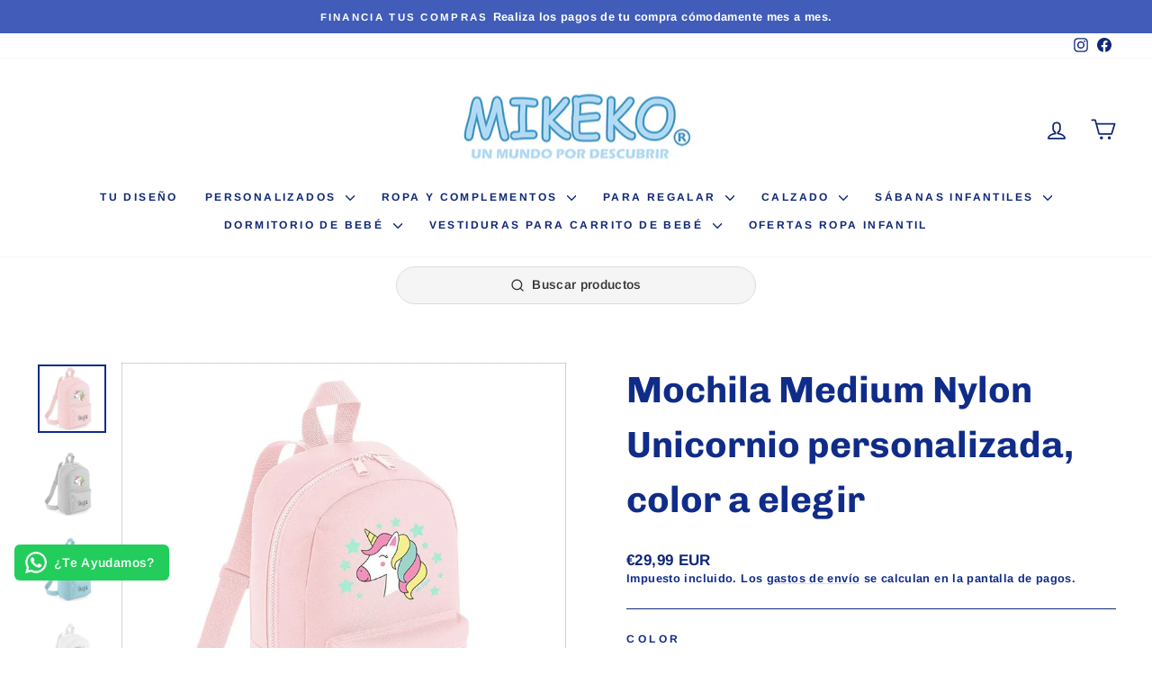

--- FILE ---
content_type: text/html; charset=utf-8
request_url: https://www.mikeko.es/products/mochila-medium-nylon-unicornio-personalizada-color-a-elegir
body_size: 78688
content:
<!doctype html>
<html class="no-js" lang="es" dir="ltr">
<head>
  <meta charset="utf-8">
  <meta http-equiv="X-UA-Compatible" content="IE=edge,chrome=1">
  <meta name="viewport" content="width=device-width,initial-scale=1">
  <meta name="theme-color" content="#6da8d7">
  <link rel="canonical" href="https://www.mikeko.es/products/mochila-medium-nylon-unicornio-personalizada-color-a-elegir">
  <link rel="preconnect" href="https://cdn.shopify.com" crossorigin>
  <link rel="preconnect" href="https://fonts.shopifycdn.com" crossorigin>
  <link rel="dns-prefetch" href="https://productreviews.shopifycdn.com">
  <link rel="dns-prefetch" href="https://ajax.googleapis.com">
  <link rel="dns-prefetch" href="https://maps.googleapis.com">
  <link rel="dns-prefetch" href="https://maps.gstatic.com"><link rel="shortcut icon" href="//www.mikeko.es/cdn/shop/files/favicon_32x32.png?v=1671113249" type="image/png" /><title>Mochila Medium Nylon Unicornio personalizada, color a elegir
&ndash; Mikeko.es
</title>
<meta name="description" content="- Fabricada en tejido 100% poliéster - Cierre de cremallera - Asa de mano y asas para la espalda regulables en longitud - Medidas aproximadas 35x23x12 cm - Bolsillo delantero con cremallera - Panel trasero acolchado - Para niños de 5 a 8 años - Se personaliza con vinilo termoadhesivo - Máximo 10 caracteres - Lavar a ma"><meta property="og:site_name" content="Mikeko.es">
  <meta property="og:url" content="https://www.mikeko.es/products/mochila-medium-nylon-unicornio-personalizada-color-a-elegir">
  <meta property="og:title" content="Mochila Medium Nylon Unicornio personalizada, color a elegir">
  <meta property="og:type" content="product">
  <meta property="og:description" content="- Fabricada en tejido 100% poliéster - Cierre de cremallera - Asa de mano y asas para la espalda regulables en longitud - Medidas aproximadas 35x23x12 cm - Bolsillo delantero con cremallera - Panel trasero acolchado - Para niños de 5 a 8 años - Se personaliza con vinilo termoadhesivo - Máximo 10 caracteres - Lavar a ma"><meta property="og:image" content="http://www.mikeko.es/cdn/shop/products/mochila-medium-nylon-unicornio-personalizada-color-a-elegir_3.jpg?v=1675789812">
    <meta property="og:image:secure_url" content="https://www.mikeko.es/cdn/shop/products/mochila-medium-nylon-unicornio-personalizada-color-a-elegir_3.jpg?v=1675789812">
    <meta property="og:image:width" content="800">
    <meta property="og:image:height" content="800"><meta name="twitter:site" content="@">
  <meta name="twitter:card" content="summary_large_image">
  <meta name="twitter:title" content="Mochila Medium Nylon Unicornio personalizada, color a elegir">
  <meta name="twitter:description" content="- Fabricada en tejido 100% poliéster - Cierre de cremallera - Asa de mano y asas para la espalda regulables en longitud - Medidas aproximadas 35x23x12 cm - Bolsillo delantero con cremallera - Panel trasero acolchado - Para niños de 5 a 8 años - Se personaliza con vinilo termoadhesivo - Máximo 10 caracteres - Lavar a ma">
<script async crossorigin fetchpriority="high" src="/cdn/shopifycloud/importmap-polyfill/es-modules-shim.2.4.0.js"></script>
<script type="importmap">
{
  "imports": {
    "element.base-media": "//www.mikeko.es/cdn/shop/t/6/assets/element.base-media.js?v=61305152781971747521760444086",
    "element.image.parallax": "//www.mikeko.es/cdn/shop/t/6/assets/element.image.parallax.js?v=59188309605188605141760444086",
    "element.model": "//www.mikeko.es/cdn/shop/t/6/assets/element.model.js?v=104979259955732717291760444086",
    "element.quantity-selector": "//www.mikeko.es/cdn/shop/t/6/assets/element.quantity-selector.js?v=68208048201360514121760444086",
    "element.text.rte": "//www.mikeko.es/cdn/shop/t/6/assets/element.text.rte.js?v=28194737298593644281760444086",
    "element.video": "//www.mikeko.es/cdn/shop/t/6/assets/element.video.js?v=110560105447302630031760444086",
    "is-land": "//www.mikeko.es/cdn/shop/t/6/assets/is-land.min.js?v=92343381495565747271760444087",
    "util.misc": "//www.mikeko.es/cdn/shop/t/6/assets/util.misc.js?v=117964846174238173191760444087",
    "util.product-loader": "//www.mikeko.es/cdn/shop/t/6/assets/util.product-loader.js?v=71947287259713254281760444087",
    "util.resource-loader": "//www.mikeko.es/cdn/shop/t/6/assets/util.resource-loader.js?v=81301169148003274841760444087",
    "vendor.in-view": "//www.mikeko.es/cdn/shop/t/6/assets/vendor.in-view.js?v=126891093837844970591760444087"
  }
}
</script><script type="module" src="//www.mikeko.es/cdn/shop/t/6/assets/is-land.min.js?v=92343381495565747271760444087"></script>
<style data-shopify>@font-face {
  font-family: Chivo;
  font-weight: 700;
  font-style: normal;
  font-display: swap;
  src: url("//www.mikeko.es/cdn/fonts/chivo/chivo_n7.4d81c6f06c2ff78ed42169d6ec4aefa6d5cb0ff0.woff2") format("woff2"),
       url("//www.mikeko.es/cdn/fonts/chivo/chivo_n7.a0e879417e089c259360eefc0ac3a3c8ea4e2830.woff") format("woff");
}

  @font-face {
  font-family: Arimo;
  font-weight: 700;
  font-style: normal;
  font-display: swap;
  src: url("//www.mikeko.es/cdn/fonts/arimo/arimo_n7.1d2d0638e6a1228d86beb0e10006e3280ccb2d04.woff2") format("woff2"),
       url("//www.mikeko.es/cdn/fonts/arimo/arimo_n7.f4b9139e8eac4a17b38b8707044c20f54c3be479.woff") format("woff");
}


  @font-face {
  font-family: Arimo;
  font-weight: 600;
  font-style: normal;
  font-display: swap;
  src: url("//www.mikeko.es/cdn/fonts/arimo/arimo_n6.9c18b0befd86597f319b7d7f925727d04c262b32.woff2") format("woff2"),
       url("//www.mikeko.es/cdn/fonts/arimo/arimo_n6.422bf6679b81a8bfb1b25d19299a53688390c2b9.woff") format("woff");
}

  @font-face {
  font-family: Arimo;
  font-weight: 700;
  font-style: italic;
  font-display: swap;
  src: url("//www.mikeko.es/cdn/fonts/arimo/arimo_i7.b9f09537c29041ec8d51f8cdb7c9b8e4f1f82cb1.woff2") format("woff2"),
       url("//www.mikeko.es/cdn/fonts/arimo/arimo_i7.ec659fc855f754fd0b1bd052e606bba1058f73da.woff") format("woff");
}

  @font-face {
  font-family: Arimo;
  font-weight: 600;
  font-style: italic;
  font-display: swap;
  src: url("//www.mikeko.es/cdn/fonts/arimo/arimo_i6.f0bf3dae51f72fa5b2cefdfe865a6fbb7701a14c.woff2") format("woff2"),
       url("//www.mikeko.es/cdn/fonts/arimo/arimo_i6.3489f579170784cd222ed21c14f1e8f1a3c0d044.woff") format("woff");
}

</style><link href="//www.mikeko.es/cdn/shop/t/6/assets/theme.css?v=93626464380700918791760444107" rel="stylesheet" type="text/css" media="all" />
<style data-shopify>:root {
    --typeHeaderPrimary: Chivo;
    --typeHeaderFallback: sans-serif;
    --typeHeaderSize: 48px;
    --typeHeaderWeight: 700;
    --typeHeaderLineHeight: 1.5;
    --typeHeaderSpacing: 0.0em;

    --typeBasePrimary:Arimo;
    --typeBaseFallback:sans-serif;
    --typeBaseSize: 15px;
    --typeBaseWeight: 700;
    --typeBaseSpacing: 0.025em;
    --typeBaseLineHeight: 1.4;
    --typeBaselineHeightMinus01: 1.3;

    --typeCollectionTitle: 16px;

    --iconWeight: 4px;
    --iconLinecaps: round;

    
        --buttonRadius: 3px;
    

    --colorGridOverlayOpacity: 0.1;
    --colorAnnouncement: #415db9;
    --colorAnnouncementText: #ffffff;

    --colorBody: #ffffff;
    --colorBodyAlpha05: rgba(255, 255, 255, 0.05);
    --colorBodyDim: #f2f2f2;
    --colorBodyLightDim: #fafafa;
    --colorBodyMediumDim: #f5f5f5;


    --colorBorder: #102879;

    --colorBtnPrimary: #6da8d7;
    --colorBtnPrimaryLight: #95c0e2;
    --colorBtnPrimaryDim: #599cd2;
    --colorBtnPrimaryText: #ffffff;

    --colorCartDot: #ff4f33;

    --colorDrawers: #ffffff;
    --colorDrawersDim: #f2f2f2;
    --colorDrawerBorder: #e8e8e1;
    --colorDrawerText: #102879;
    --colorDrawerTextDark: #071235;
    --colorDrawerButton: #111111;
    --colorDrawerButtonText: #ffffff;

    --colorFooter: #ffffff;
    --colorFooterText: #102879;
    --colorFooterTextAlpha01: #102879;

    --colorGridOverlay: #000000;
    --colorGridOverlayOpacity: 0.1;

    --colorHeaderTextAlpha01: rgba(16, 40, 121, 0.1);

    --colorHeroText: #ffffff;

    --colorSmallImageBg: #ffffff;
    --colorLargeImageBg: #000000;

    --colorImageOverlay: #000000;
    --colorImageOverlayOpacity: 0.1;
    --colorImageOverlayTextShadow: 0.2;

    --colorLink: #102c89;

    --colorModalBg: rgba(230, 230, 230, 0.6);

    --colorNav: #ffffff;
    --colorNavText: #102879;

    --colorPrice: #102879;

    --colorSaleTag: #fc2300;
    --colorSaleTagText: #ffffff;

    --colorTextBody: #102c89;
    --colorTextBodyAlpha015: rgba(16, 44, 137, 0.15);
    --colorTextBodyAlpha005: rgba(16, 44, 137, 0.05);
    --colorTextBodyAlpha008: rgba(16, 44, 137, 0.08);
    --colorTextSavings: #ff4e4e;

    --urlIcoSelect: url(//www.mikeko.es/cdn/shop/t/6/assets/ico-select.svg);
    --urlIcoSelectFooter: url(//www.mikeko.es/cdn/shop/t/6/assets/ico-select-footer.svg);
    --urlIcoSelectWhite: url(//www.mikeko.es/cdn/shop/t/6/assets/ico-select-white.svg);

    --grid-gutter: 17px;
    --drawer-gutter: 20px;

    --sizeChartMargin: 25px 0;
    --sizeChartIconMargin: 5px;

    --newsletterReminderPadding: 40px;

    /*Shop Pay Installments*/
    --color-body-text: #102c89;
    --color-body: #ffffff;
    --color-bg: #ffffff;
    }

    .placeholder-content {
    background-image: linear-gradient(100deg, #ffffff 40%, #f7f7f7 63%, #ffffff 79%);
    }</style><script>
    document.documentElement.className = document.documentElement.className.replace('no-js', 'js');

    window.theme = window.theme || {};
    theme.routes = {
      home: "/",
      cart: "/cart.js",
      cartPage: "/cart",
      cartAdd: "/cart/add.js",
      cartChange: "/cart/change.js",
      search: "/search",
      predictiveSearch: "/search/suggest"
    };
    theme.strings = {
      soldOut: "Agotado",
      unavailable: "No disponible",
      inStockLabel: "En stock",
      oneStockLabel: "",
      otherStockLabel: "",
      willNotShipUntil: "Será enviado después [date]",
      willBeInStockAfter: "Estará disponible después [date]",
      waitingForStock: "Pedido pendiente, envío pronto",
      savePrice: "  ",
      cartEmpty: "Su carrito actualmente está vacío.",
      cartTermsConfirmation: "Debe aceptar los términos y condiciones de venta para pagar",
      searchCollections: "Colecciones",
      searchPages: "Páginas",
      searchArticles: "Artículos",
      productFrom: "De ",
      maxQuantity: "Solo puedes tener [quantity] de [title] en tu carrito."
    };
    theme.settings = {
      cartType: "drawer",
      isCustomerTemplate: false,
      moneyFormat: "€{{amount_with_comma_separator}}",
      saveType: "percent",
      productImageSize: "square",
      productImageCover: false,
      predictiveSearch: true,
      predictiveSearchType: null,
      predictiveSearchVendor: false,
      predictiveSearchPrice: true,
      quickView: true,
      themeName: 'Impulse',
      themeVersion: "8.1.0"
    };
  </script>

  <script>window.performance && window.performance.mark && window.performance.mark('shopify.content_for_header.start');</script><meta name="google-site-verification" content="wNwBdqDWbxitBidLG9zkYrjDJGft53k1D13CQ2rW7Oc">
<meta id="shopify-digital-wallet" name="shopify-digital-wallet" content="/64599163147/digital_wallets/dialog">
<meta name="shopify-checkout-api-token" content="9d951e3dddf1e3c55e27861b8184cae7">
<meta id="in-context-paypal-metadata" data-shop-id="64599163147" data-venmo-supported="false" data-environment="production" data-locale="es_ES" data-paypal-v4="true" data-currency="EUR">
<link rel="alternate" type="application/json+oembed" href="https://www.mikeko.es/products/mochila-medium-nylon-unicornio-personalizada-color-a-elegir.oembed">
<script async="async" src="/checkouts/internal/preloads.js?locale=es-ES"></script>
<link rel="preconnect" href="https://shop.app" crossorigin="anonymous">
<script async="async" src="https://shop.app/checkouts/internal/preloads.js?locale=es-ES&shop_id=64599163147" crossorigin="anonymous"></script>
<script id="apple-pay-shop-capabilities" type="application/json">{"shopId":64599163147,"countryCode":"ES","currencyCode":"EUR","merchantCapabilities":["supports3DS"],"merchantId":"gid:\/\/shopify\/Shop\/64599163147","merchantName":"Mikeko.es","requiredBillingContactFields":["postalAddress","email","phone"],"requiredShippingContactFields":["postalAddress","email","phone"],"shippingType":"shipping","supportedNetworks":["visa","maestro","masterCard","amex"],"total":{"type":"pending","label":"Mikeko.es","amount":"1.00"},"shopifyPaymentsEnabled":true,"supportsSubscriptions":true}</script>
<script id="shopify-features" type="application/json">{"accessToken":"9d951e3dddf1e3c55e27861b8184cae7","betas":["rich-media-storefront-analytics"],"domain":"www.mikeko.es","predictiveSearch":true,"shopId":64599163147,"locale":"es"}</script>
<script>var Shopify = Shopify || {};
Shopify.shop = "mikeko-5972.myshopify.com";
Shopify.locale = "es";
Shopify.currency = {"active":"EUR","rate":"1.0"};
Shopify.country = "ES";
Shopify.theme = {"name":"Impulse","id":180392198411,"schema_name":"Impulse","schema_version":"8.1.0","theme_store_id":857,"role":"main"};
Shopify.theme.handle = "null";
Shopify.theme.style = {"id":null,"handle":null};
Shopify.cdnHost = "www.mikeko.es/cdn";
Shopify.routes = Shopify.routes || {};
Shopify.routes.root = "/";</script>
<script type="module">!function(o){(o.Shopify=o.Shopify||{}).modules=!0}(window);</script>
<script>!function(o){function n(){var o=[];function n(){o.push(Array.prototype.slice.apply(arguments))}return n.q=o,n}var t=o.Shopify=o.Shopify||{};t.loadFeatures=n(),t.autoloadFeatures=n()}(window);</script>
<script>
  window.ShopifyPay = window.ShopifyPay || {};
  window.ShopifyPay.apiHost = "shop.app\/pay";
  window.ShopifyPay.redirectState = null;
</script>
<script id="shop-js-analytics" type="application/json">{"pageType":"product"}</script>
<script defer="defer" async type="module" src="//www.mikeko.es/cdn/shopifycloud/shop-js/modules/v2/client.init-shop-cart-sync_2Gr3Q33f.es.esm.js"></script>
<script defer="defer" async type="module" src="//www.mikeko.es/cdn/shopifycloud/shop-js/modules/v2/chunk.common_noJfOIa7.esm.js"></script>
<script defer="defer" async type="module" src="//www.mikeko.es/cdn/shopifycloud/shop-js/modules/v2/chunk.modal_Deo2FJQo.esm.js"></script>
<script type="module">
  await import("//www.mikeko.es/cdn/shopifycloud/shop-js/modules/v2/client.init-shop-cart-sync_2Gr3Q33f.es.esm.js");
await import("//www.mikeko.es/cdn/shopifycloud/shop-js/modules/v2/chunk.common_noJfOIa7.esm.js");
await import("//www.mikeko.es/cdn/shopifycloud/shop-js/modules/v2/chunk.modal_Deo2FJQo.esm.js");

  window.Shopify.SignInWithShop?.initShopCartSync?.({"fedCMEnabled":true,"windoidEnabled":true});

</script>
<script>
  window.Shopify = window.Shopify || {};
  if (!window.Shopify.featureAssets) window.Shopify.featureAssets = {};
  window.Shopify.featureAssets['shop-js'] = {"shop-cart-sync":["modules/v2/client.shop-cart-sync_CLKquFP5.es.esm.js","modules/v2/chunk.common_noJfOIa7.esm.js","modules/v2/chunk.modal_Deo2FJQo.esm.js"],"init-fed-cm":["modules/v2/client.init-fed-cm_UIHl99eI.es.esm.js","modules/v2/chunk.common_noJfOIa7.esm.js","modules/v2/chunk.modal_Deo2FJQo.esm.js"],"shop-cash-offers":["modules/v2/client.shop-cash-offers_CmfU17z0.es.esm.js","modules/v2/chunk.common_noJfOIa7.esm.js","modules/v2/chunk.modal_Deo2FJQo.esm.js"],"shop-login-button":["modules/v2/client.shop-login-button_TNcmr2ON.es.esm.js","modules/v2/chunk.common_noJfOIa7.esm.js","modules/v2/chunk.modal_Deo2FJQo.esm.js"],"pay-button":["modules/v2/client.pay-button_Bev6HBFS.es.esm.js","modules/v2/chunk.common_noJfOIa7.esm.js","modules/v2/chunk.modal_Deo2FJQo.esm.js"],"shop-button":["modules/v2/client.shop-button_D1FAYBb2.es.esm.js","modules/v2/chunk.common_noJfOIa7.esm.js","modules/v2/chunk.modal_Deo2FJQo.esm.js"],"avatar":["modules/v2/client.avatar_BTnouDA3.es.esm.js"],"init-windoid":["modules/v2/client.init-windoid_DEZXpPDW.es.esm.js","modules/v2/chunk.common_noJfOIa7.esm.js","modules/v2/chunk.modal_Deo2FJQo.esm.js"],"init-shop-for-new-customer-accounts":["modules/v2/client.init-shop-for-new-customer-accounts_BplbpZyb.es.esm.js","modules/v2/client.shop-login-button_TNcmr2ON.es.esm.js","modules/v2/chunk.common_noJfOIa7.esm.js","modules/v2/chunk.modal_Deo2FJQo.esm.js"],"init-shop-email-lookup-coordinator":["modules/v2/client.init-shop-email-lookup-coordinator_HqkMc84a.es.esm.js","modules/v2/chunk.common_noJfOIa7.esm.js","modules/v2/chunk.modal_Deo2FJQo.esm.js"],"init-shop-cart-sync":["modules/v2/client.init-shop-cart-sync_2Gr3Q33f.es.esm.js","modules/v2/chunk.common_noJfOIa7.esm.js","modules/v2/chunk.modal_Deo2FJQo.esm.js"],"shop-toast-manager":["modules/v2/client.shop-toast-manager_SugAQS8a.es.esm.js","modules/v2/chunk.common_noJfOIa7.esm.js","modules/v2/chunk.modal_Deo2FJQo.esm.js"],"init-customer-accounts":["modules/v2/client.init-customer-accounts_fxIyJgvX.es.esm.js","modules/v2/client.shop-login-button_TNcmr2ON.es.esm.js","modules/v2/chunk.common_noJfOIa7.esm.js","modules/v2/chunk.modal_Deo2FJQo.esm.js"],"init-customer-accounts-sign-up":["modules/v2/client.init-customer-accounts-sign-up_DnItKKRk.es.esm.js","modules/v2/client.shop-login-button_TNcmr2ON.es.esm.js","modules/v2/chunk.common_noJfOIa7.esm.js","modules/v2/chunk.modal_Deo2FJQo.esm.js"],"shop-follow-button":["modules/v2/client.shop-follow-button_Bfwbpk3m.es.esm.js","modules/v2/chunk.common_noJfOIa7.esm.js","modules/v2/chunk.modal_Deo2FJQo.esm.js"],"checkout-modal":["modules/v2/client.checkout-modal_BA6xEtNy.es.esm.js","modules/v2/chunk.common_noJfOIa7.esm.js","modules/v2/chunk.modal_Deo2FJQo.esm.js"],"shop-login":["modules/v2/client.shop-login_D2RP8Rbe.es.esm.js","modules/v2/chunk.common_noJfOIa7.esm.js","modules/v2/chunk.modal_Deo2FJQo.esm.js"],"lead-capture":["modules/v2/client.lead-capture_Dq1M6aah.es.esm.js","modules/v2/chunk.common_noJfOIa7.esm.js","modules/v2/chunk.modal_Deo2FJQo.esm.js"],"payment-terms":["modules/v2/client.payment-terms_DYWUeaxY.es.esm.js","modules/v2/chunk.common_noJfOIa7.esm.js","modules/v2/chunk.modal_Deo2FJQo.esm.js"]};
</script>
<script id="__st">var __st={"a":64599163147,"offset":3600,"reqid":"8fd7bfff-c1ce-4ceb-803f-1286d15401ee-1769276156","pageurl":"www.mikeko.es\/products\/mochila-medium-nylon-unicornio-personalizada-color-a-elegir","u":"d3ce6ef5d396","p":"product","rtyp":"product","rid":8123836072203};</script>
<script>window.ShopifyPaypalV4VisibilityTracking = true;</script>
<script id="captcha-bootstrap">!function(){'use strict';const t='contact',e='account',n='new_comment',o=[[t,t],['blogs',n],['comments',n],[t,'customer']],c=[[e,'customer_login'],[e,'guest_login'],[e,'recover_customer_password'],[e,'create_customer']],r=t=>t.map((([t,e])=>`form[action*='/${t}']:not([data-nocaptcha='true']) input[name='form_type'][value='${e}']`)).join(','),a=t=>()=>t?[...document.querySelectorAll(t)].map((t=>t.form)):[];function s(){const t=[...o],e=r(t);return a(e)}const i='password',u='form_key',d=['recaptcha-v3-token','g-recaptcha-response','h-captcha-response',i],f=()=>{try{return window.sessionStorage}catch{return}},m='__shopify_v',_=t=>t.elements[u];function p(t,e,n=!1){try{const o=window.sessionStorage,c=JSON.parse(o.getItem(e)),{data:r}=function(t){const{data:e,action:n}=t;return t[m]||n?{data:e,action:n}:{data:t,action:n}}(c);for(const[e,n]of Object.entries(r))t.elements[e]&&(t.elements[e].value=n);n&&o.removeItem(e)}catch(o){console.error('form repopulation failed',{error:o})}}const l='form_type',E='cptcha';function T(t){t.dataset[E]=!0}const w=window,h=w.document,L='Shopify',v='ce_forms',y='captcha';let A=!1;((t,e)=>{const n=(g='f06e6c50-85a8-45c8-87d0-21a2b65856fe',I='https://cdn.shopify.com/shopifycloud/storefront-forms-hcaptcha/ce_storefront_forms_captcha_hcaptcha.v1.5.2.iife.js',D={infoText:'Protegido por hCaptcha',privacyText:'Privacidad',termsText:'Términos'},(t,e,n)=>{const o=w[L][v],c=o.bindForm;if(c)return c(t,g,e,D).then(n);var r;o.q.push([[t,g,e,D],n]),r=I,A||(h.body.append(Object.assign(h.createElement('script'),{id:'captcha-provider',async:!0,src:r})),A=!0)});var g,I,D;w[L]=w[L]||{},w[L][v]=w[L][v]||{},w[L][v].q=[],w[L][y]=w[L][y]||{},w[L][y].protect=function(t,e){n(t,void 0,e),T(t)},Object.freeze(w[L][y]),function(t,e,n,w,h,L){const[v,y,A,g]=function(t,e,n){const i=e?o:[],u=t?c:[],d=[...i,...u],f=r(d),m=r(i),_=r(d.filter((([t,e])=>n.includes(e))));return[a(f),a(m),a(_),s()]}(w,h,L),I=t=>{const e=t.target;return e instanceof HTMLFormElement?e:e&&e.form},D=t=>v().includes(t);t.addEventListener('submit',(t=>{const e=I(t);if(!e)return;const n=D(e)&&!e.dataset.hcaptchaBound&&!e.dataset.recaptchaBound,o=_(e),c=g().includes(e)&&(!o||!o.value);(n||c)&&t.preventDefault(),c&&!n&&(function(t){try{if(!f())return;!function(t){const e=f();if(!e)return;const n=_(t);if(!n)return;const o=n.value;o&&e.removeItem(o)}(t);const e=Array.from(Array(32),(()=>Math.random().toString(36)[2])).join('');!function(t,e){_(t)||t.append(Object.assign(document.createElement('input'),{type:'hidden',name:u})),t.elements[u].value=e}(t,e),function(t,e){const n=f();if(!n)return;const o=[...t.querySelectorAll(`input[type='${i}']`)].map((({name:t})=>t)),c=[...d,...o],r={};for(const[a,s]of new FormData(t).entries())c.includes(a)||(r[a]=s);n.setItem(e,JSON.stringify({[m]:1,action:t.action,data:r}))}(t,e)}catch(e){console.error('failed to persist form',e)}}(e),e.submit())}));const S=(t,e)=>{t&&!t.dataset[E]&&(n(t,e.some((e=>e===t))),T(t))};for(const o of['focusin','change'])t.addEventListener(o,(t=>{const e=I(t);D(e)&&S(e,y())}));const B=e.get('form_key'),M=e.get(l),P=B&&M;t.addEventListener('DOMContentLoaded',(()=>{const t=y();if(P)for(const e of t)e.elements[l].value===M&&p(e,B);[...new Set([...A(),...v().filter((t=>'true'===t.dataset.shopifyCaptcha))])].forEach((e=>S(e,t)))}))}(h,new URLSearchParams(w.location.search),n,t,e,['guest_login'])})(!1,!0)}();</script>
<script integrity="sha256-4kQ18oKyAcykRKYeNunJcIwy7WH5gtpwJnB7kiuLZ1E=" data-source-attribution="shopify.loadfeatures" defer="defer" src="//www.mikeko.es/cdn/shopifycloud/storefront/assets/storefront/load_feature-a0a9edcb.js" crossorigin="anonymous"></script>
<script crossorigin="anonymous" defer="defer" src="//www.mikeko.es/cdn/shopifycloud/storefront/assets/shopify_pay/storefront-65b4c6d7.js?v=20250812"></script>
<script data-source-attribution="shopify.dynamic_checkout.dynamic.init">var Shopify=Shopify||{};Shopify.PaymentButton=Shopify.PaymentButton||{isStorefrontPortableWallets:!0,init:function(){window.Shopify.PaymentButton.init=function(){};var t=document.createElement("script");t.src="https://www.mikeko.es/cdn/shopifycloud/portable-wallets/latest/portable-wallets.es.js",t.type="module",document.head.appendChild(t)}};
</script>
<script data-source-attribution="shopify.dynamic_checkout.buyer_consent">
  function portableWalletsHideBuyerConsent(e){var t=document.getElementById("shopify-buyer-consent"),n=document.getElementById("shopify-subscription-policy-button");t&&n&&(t.classList.add("hidden"),t.setAttribute("aria-hidden","true"),n.removeEventListener("click",e))}function portableWalletsShowBuyerConsent(e){var t=document.getElementById("shopify-buyer-consent"),n=document.getElementById("shopify-subscription-policy-button");t&&n&&(t.classList.remove("hidden"),t.removeAttribute("aria-hidden"),n.addEventListener("click",e))}window.Shopify?.PaymentButton&&(window.Shopify.PaymentButton.hideBuyerConsent=portableWalletsHideBuyerConsent,window.Shopify.PaymentButton.showBuyerConsent=portableWalletsShowBuyerConsent);
</script>
<script data-source-attribution="shopify.dynamic_checkout.cart.bootstrap">document.addEventListener("DOMContentLoaded",(function(){function t(){return document.querySelector("shopify-accelerated-checkout-cart, shopify-accelerated-checkout")}if(t())Shopify.PaymentButton.init();else{new MutationObserver((function(e,n){t()&&(Shopify.PaymentButton.init(),n.disconnect())})).observe(document.body,{childList:!0,subtree:!0})}}));
</script>
<script id='scb4127' type='text/javascript' async='' src='https://www.mikeko.es/cdn/shopifycloud/privacy-banner/storefront-banner.js'></script><link id="shopify-accelerated-checkout-styles" rel="stylesheet" media="screen" href="https://www.mikeko.es/cdn/shopifycloud/portable-wallets/latest/accelerated-checkout-backwards-compat.css" crossorigin="anonymous">
<style id="shopify-accelerated-checkout-cart">
        #shopify-buyer-consent {
  margin-top: 1em;
  display: inline-block;
  width: 100%;
}

#shopify-buyer-consent.hidden {
  display: none;
}

#shopify-subscription-policy-button {
  background: none;
  border: none;
  padding: 0;
  text-decoration: underline;
  font-size: inherit;
  cursor: pointer;
}

#shopify-subscription-policy-button::before {
  box-shadow: none;
}

      </style>

<script>window.performance && window.performance.mark && window.performance.mark('shopify.content_for_header.end');</script>

  <style data-shopify>
    :root {
      /* Root Variables */
      /* ========================= */
      --root-color-primary: #102c89;
      --color-primary: #102c89;
      --root-color-secondary: #ffffff;
      --color-secondary: #ffffff;
      --color-sale-tag: #fc2300;
      --color-sale-tag-text: #ffffff;
      --layout-section-padding-block: 3rem;
      --layout-section-padding-inline--md: 40px;
      --layout-section-max-inline-size: 1420px; 


      /* Text */
      /* ========================= */
      
      /* Body Font Styles */
      --element-text-font-family--body: Arimo;
      --element-text-font-family-fallback--body: sans-serif;
      --element-text-font-weight--body: 700;
      --element-text-letter-spacing--body: 0.025em;
      --element-text-text-transform--body: none;

      /* Body Font Sizes */
      --element-text-font-size--body: initial;
      --element-text-font-size--body-xs: 11px;
      --element-text-font-size--body-sm: 13px;
      --element-text-font-size--body-md: 15px;
      --element-text-font-size--body-lg: 17px;
      
      /* Body Line Heights */
      --element-text-line-height--body: 1.4;

      /* Heading Font Styles */
      --element-text-font-family--heading: Chivo;
      --element-text-font-family-fallback--heading: sans-serif;
      --element-text-font-weight--heading: 700;
      --element-text-letter-spacing--heading: 0.0em;
      
       
      
      
      /* Heading Font Sizes */
      --element-text-font-size--heading-2xl: 64px;
      --element-text-font-size--heading-xl: 48px;
      --element-text-font-size--heading-lg: 42px;
      --element-text-font-size--heading-md: 40px;
      --element-text-font-size--heading-sm: 34px;
      --element-text-font-size--heading-xs: 32px;
      
      /* Heading Line Heights */
      --element-text-line-height--heading: 1.5;

      /* Buttons */
      /* ========================= */
      
          --element-button-radius: 3px;
      

      --element-button-padding-block: 12px;
      --element-button-text-transform: uppercase;
      --element-button-font-weight: 800;
      --element-button-font-size: max(calc(var(--typeBaseSize) - 4px), 13px);
      --element-button-letter-spacing: .3em;

      /* Base Color Variables */
      --element-button-color-primary: #6da8d7;
      --element-button-color-secondary: #ffffff;
      --element-button-shade-border: 100%;

      /* Hover State Variables */
      --element-button-shade-background--hover: 0%;
      --element-button-shade-border--hover: 100%;

      /* Focus State Variables */
      --element-button-color-focus: var(--color-focus);

      /* Inputs */
      /* ========================= */
      
          --element-icon-radius: 3px;
      

      --element-input-font-size: var(--element-text-font-size--body-sm);
      --element-input-box-shadow-shade: 100%;

      /* Hover State Variables */
      --element-input-background-shade--hover: 0%;
      --element-input-box-shadow-spread-radius--hover: 1px;
    }

    @media only screen and (max-width: 768px) {
      :root {
        --element-button-font-size: max(calc(var(--typeBaseSize) - 5px), 11px);
      }
    }

    .element-radio {
        &:has(input[type='radio']:checked) {
          --element-button-color: var(--element-button-color-secondary);
        }
    }

    /* ATC Button Overrides */
    /* ========================= */

    .element-button[type="submit"],
    .element-button[type="submit"] .element-text,
    .element-button--shopify-payment-wrapper button {
      --element-button-padding-block: 13px;
      --element-button-padding-inline: 20px;
      --element-button-line-height: 1.42;
      --_font-size--body-md: var(--element-button-font-size);

      line-height: 1.42 !important;
    }

    /* When dynamic checkout is enabled */
    product-form:has(.element-button--shopify-payment-wrapper) {
      --element-button-color: #102c89;

      .element-button[type="submit"],
      .element-button--shopify-payment-wrapper button {
        min-height: 50px !important;
      }

      .shopify-payment-button {
        margin: 0;
      }
    }

    /* Hover animation for non-angled buttons */
    body:not([data-button_style='angled']) .element-button[type="submit"] {
      position: relative;
      overflow: hidden;

      &:after {
        content: '';
        position: absolute;
        top: 0;
        left: 150%;
        width: 200%;
        height: 100%;
        transform: skewX(-20deg);
        background-image: linear-gradient(to right,transparent, rgba(255,255,255,.25),transparent);
      }

      &:hover:after {
        animation: shine 0.75s cubic-bezier(0.01, 0.56, 1, 1);
      }
    }

    /* ANGLED STYLE - ATC Button Overrides */
    /* ========================= */
    
    [data-button_style='angled'] {
      --element-button-shade-background--active: var(--element-button-shade-background);
      --element-button-shade-border--active: var(--element-button-shade-border);

      .element-button[type="submit"] {
        --_box-shadow: none;

        position: relative;
        max-width: 94%;
        border-top: 1px solid #6da8d7;
        border-bottom: 1px solid #6da8d7;
        
        &:before,
        &:after {
          content: '';
          position: absolute;
          display: block;
          top: -1px;
          bottom: -1px;
          width: 20px;
          transform: skewX(-12deg);
          background-color: #6da8d7;
        }
        
        &:before {
          left: -6px;
        }
        
        &:after {
          right: -6px;
        }
      }

      /* When dynamic checkout is enabled */
      product-form:has(.element-button--shopify-payment-wrapper) {
        .element-button[type="submit"]:before,
        .element-button[type="submit"]:after {
          background-color: color-mix(in srgb,var(--_color-text) var(--_shade-background),var(--_color-background));
          border-top: 1px solid #6da8d7;
          border-bottom: 1px solid #6da8d7;
        }

        .element-button[type="submit"]:before {
          border-left: 1px solid #6da8d7;
        }
        
        .element-button[type="submit"]:after {
          border-right: 1px solid #6da8d7;
        }
      }

      .element-button--shopify-payment-wrapper {
        --_color-background: #6da8d7;

        button:hover,
        button:before,
        button:after {
          background-color: color-mix(in srgb,var(--_color-text) var(--_shade-background),var(--_color-background)) !important;
        }

        button:not(button:focus-visible) {
          box-shadow: none !important;
        }
      }
    }
  </style>

  <script src="//www.mikeko.es/cdn/shop/t/6/assets/vendor-scripts-v11.js" defer="defer"></script><script src="//www.mikeko.es/cdn/shop/t/6/assets/theme.js?v=22325264162658116151760444087" defer="defer"></script>
<!-- BEGIN app block: shopify://apps/gsc-countdown-timer/blocks/countdown-bar/58dc5b1b-43d2-4209-b1f3-52aff31643ed --><style>
  .gta-block__error {
    display: flex;
    flex-flow: column nowrap;
    gap: 12px;
    padding: 32px;
    border-radius: 12px;
    margin: 12px 0;
    background-color: #fff1e3;
    color: #412d00;
  }

  .gta-block__error-title {
    font-size: 18px;
    font-weight: 600;
    line-height: 28px;
  }

  .gta-block__error-body {
    font-size: 14px;
    line-height: 24px;
  }
</style>

<script>
  (function () {
    try {
      window.GSC_COUNTDOWN_META = {
        product_collections: [{"id":623475491083,"handle":"coleccion-unicornio","title":"Colección Unicornio","updated_at":"2026-01-19T13:19:13+01:00","body_html":"","published_at":"2025-02-13T07:48:50+01:00","sort_order":"best-selling","template_suffix":"","disjunctive":false,"rules":[{"column":"title","relation":"contains","condition":"unicornio"}],"published_scope":"web"},{"id":482131935499,"handle":"mas-vendidos","title":"Mas Vendidos","updated_at":"2026-01-24T13:20:45+01:00","body_html":"","published_at":"2022-12-08T12:28:37+01:00","sort_order":"best-selling","template_suffix":"","disjunctive":false,"rules":[{"column":"variant_price","relation":"greater_than","condition":"0"}],"published_scope":"web"},{"id":484063314187,"handle":"mochilas","updated_at":"2026-01-13T13:17:35+01:00","published_at":"2022-12-28T16:22:41+01:00","sort_order":"best-selling","template_suffix":"","published_scope":"web","title":"Mochilas","body_html":"\u003ch2 data-mce-fragment=\"1\"\u003eMochilas colegio\u003c\/h2\u003e\n\u003cp data-mce-fragment=\"1\"\u003eLa hora en la que nuestros pequeños entran en el cole suele ser un drama para todos... pero podemos hacerlo algo más ameno y divertido usando nuestras mochilas personalizadas. Dale un toque divertido el hecho de ir al la guarde o al cole usando una divertida mochila para bebé  con un toque original incorporando el nombre del pequeño.\u003c\/p\u003e\n\u003cp data-mce-fragment=\"1\"\u003eDisponemos de mochila guardería con diferentes dibujos de animales. ¿ cual es el animal preferido de tu bebe ? Elige en nuestra tienda online de bebe el modelo ideal de mochila, puedes cambiar el color de la mochila ( rosa, blanca, azul, gris ) buscar tu dibujo de animal preferido y hacer una mochila personalizada para bebe.\u003c\/p\u003e\n\u003cp data-mce-fragment=\"1\"\u003eTrabajamos con fabricantes nacionales, por lo que podemos garantizar calidad en nuestros artículos y ayudamos a fomentar el trabajo local. \u003c\/p\u003e\n\u003cp data-mce-fragment=\"1\"\u003e\u003cbr data-mce-fragment=\"1\"\u003e\u003c\/p\u003e\n\u003ch2 data-mce-fragment=\"1\"\u003e¿Qué tamaño elegir?\u003c\/h2\u003e\n\u003cp data-mce-fragment=\"1\"\u003eEl tamaño de la mochila es fundamental a la hora de elegir que mochila niño es ideal. Toda mochila debe de ser adecuada para la edad de nuestro pequeño, sin que sea demasiada grande para su edad.\u003c\/p\u003e\n\u003cp data-mce-fragment=\"1\"\u003eTambién hay que tener en cuenta la capacidad de la misma, y que uso le vamos a dar. Nuestras mochilas originales para bebe son ideales para ir al cole, guardería o para el día a día en las actividades extraescolares. Visita nuestra tienda online y disfruta de un sin fin de artículos personalizados para niño. \u003c\/p\u003e"},{"id":482131312907,"handle":"novedades","title":"Novedades","updated_at":"2026-01-24T13:20:45+01:00","body_html":"Encuentra todas las novedades en esta colección. Ordenadas por los artículos más recientes.","published_at":"2022-12-08T12:18:58+01:00","sort_order":"created-desc","template_suffix":"","disjunctive":false,"rules":[{"column":"variant_price","relation":"greater_than","condition":"0"}],"published_scope":"web"}],
        product_tags: [],
      };

      const widgets = [{"key":"GSC-SMALL-VcRQwjtkeMuN","type":"block","timer":{"date":"2025-11-30T23:59:00.000+01:00","mode":"evergreen","daily":{"tz":"Europe\/Madrid","endHours":14,"endMinutes":0,"repeatDays":[0,1,2,3,4,5,6],"startHours":10,"startMinutes":0},"hours":78,"onEnd":"hide","minutes":45,"seconds":0,"recurring":{"endHours":0,"endMinutes":0,"repeatDays":[],"startHours":0,"startMinutes":0},"scheduling":{"end":null,"start":null}},"content":{"align":"center","items":[{"id":"text-bRORkYAZjJXb","type":"text","align":"left","color":"#ffeb3c","value":"¡OFERTA !","enabled":true,"padding":{"mobile":{},"desktop":{}},"fontFamily":"font1","fontWeight":"700","textTransform":"unset","mobileFontSize":"32px","desktopFontSize":"32px","mobileLineHeight":"1.3","desktopLineHeight":"1.3","mobileLetterSpacing":"0","desktopLetterSpacing":"0"},{"id":"text-hkjaMftbIIhz","type":"text","align":"left","color":"#ffeb3c","value":"¡¡POR TIEMPO LIMITADO!!","enabled":true,"padding":{"mobile":{"bottom":"8px"},"desktop":{"bottom":"10px"}},"fontFamily":"font1","fontWeight":"400","textTransform":"unset","mobileFontSize":"16px","desktopFontSize":"16px","mobileLineHeight":"1.3","desktopLineHeight":"1.3","mobileLetterSpacing":"0","desktopLetterSpacing":"0"},{"id":"timer-IeDOpEynMFct","type":"timer","view":"custom","border":{"size":"2px","color":"#FFFFFF","enabled":true},"digits":{"gap":"0px","color":"#ffeb3c","fontSize":"44px","fontFamily":"font1","fontWeight":"600"},"labels":{"days":"Días","color":"#ffeb3c","hours":"Horaas","enabled":true,"minutes":"Minutos","seconds":"Segundos","fontSize":"17px","fontFamily":"font1","fontWeight":"500","textTransform":"unset"},"layout":"separate","margin":{"mobile":{},"desktop":{}},"radius":{"value":"16px","enabled":true},"shadow":{"type":"","color":"black","enabled":true},"enabled":true,"padding":{"mobile":{},"desktop":{"top":"0px","bottom":"8px"}},"fontSize":{"mobile":"14px","desktop":"18px"},"separator":{"type":"colon","color":"#ffeb3c","enabled":true},"background":{"blur":"0px","color":"linear-gradient(0deg, #b30fff 3%, #9055ff 100%)","enabled":false},"unitFormat":"d:h:m:s","mobileWidth":"100%","desktopWidth":"100%"},{"id":"button-iNbDZZImzSNJ","href":"https:\/\/shopify.com","type":"button","label":"Button","width":"content","border":{"size":"1px","color":"#ffe718","enabled":false},"margin":{"mobile":{"top":"0px","left":"0px","right":"0px","bottom":"0px"},"desktop":{"top":"0px","left":"0px","right":"0px","bottom":"0px"}},"radius":{"value":"12px","enabled":true},"target":"_blank","enabled":false,"padding":{"mobile":{"top":"12px","left":"40px","right":"40px","bottom":"12px"},"desktop":{"top":"16px","left":"40px","right":"40px","bottom":"16px"}},"textColor":"#7c1ef4","background":{"blur":"0px","color":"#ffe718","enabled":true},"fontFamily":"font2","fontWeight":"500","textTransform":"uppercase","mobileFontSize":"16px","desktopFontSize":"14px","mobileLetterSpacing":"0","desktopLetterSpacing":"0"},{"id":"coupon-XXNXusuPtonQ","code":"PASTE YOUR CODE","icon":{"type":"copy","enabled":true},"type":"coupon","label":"Save 35%","action":"copy","border":{"size":"1px","color":"#bb86ff","enabled":true},"margin":{"mobile":{"top":"0px","left":"0px","right":"0px","bottom":"0px"},"desktop":{"top":"0px","left":"0px","right":"0px","bottom":"0px"}},"radius":{"value":"12px","enabled":true},"enabled":false,"padding":{"mobile":{"top":"4px","left":"12px","right":"12px","bottom":"4px"},"desktop":{"top":"16px","left":"24px","right":"24px","bottom":"16px"}},"textColor":"#ffeb3c","background":{"blur":"0px","color":"#9e51ff","enabled":true},"fontFamily":"font1","fontWeight":"400","textTransform":"uppercase","mobileFontSize":"12px","desktopFontSize":"14px"}],"border":{"size":"1px","color":"#000000","enabled":false},"layout":"column","margin":{"mobile":{"top":"0px","left":"0px","right":"0px","bottom":"0px"},"desktop":{"top":"0px","left":"0px","right":"0px","bottom":"0px"}},"radius":{"value":"20px","enabled":true},"padding":{"mobile":{"top":"16px","left":"20px","right":"20px","bottom":"16px"},"desktop":{"top":"20px","left":"24px","right":"24px","bottom":"20px"}},"mobileGap":"0px","background":{"src":null,"blur":"8px","source":"color","bgColor":"#7d2dff","enabled":true,"overlayColor":"rgba(0,0,0,0)"},"desktopGap":"0px","mobileWidth":"100%","desktopWidth":"473px","backgroundClick":{"url":"","target":"_self","enabled":false}},"enabled":true,"general":{"font1":"Righteous, cursive","font2":"inherit","font3":"inherit","preset":"small5","breakpoint":"768px"},"section":null,"userCss":"","targeting":null}];

      if (Array.isArray(window.GSC_COUNTDOWN_WIDGETS)) {
        window.GSC_COUNTDOWN_WIDGETS.push(...widgets);
      } else {
        window.GSC_COUNTDOWN_WIDGETS = widgets || [];
      }
    } catch (e) {
      console.log(e);
    }
  })();
</script>


<!-- END app block --><!-- BEGIN app block: shopify://apps/judge-me-reviews/blocks/judgeme_core/61ccd3b1-a9f2-4160-9fe9-4fec8413e5d8 --><!-- Start of Judge.me Core -->






<link rel="dns-prefetch" href="https://cdnwidget.judge.me">
<link rel="dns-prefetch" href="https://cdn.judge.me">
<link rel="dns-prefetch" href="https://cdn1.judge.me">
<link rel="dns-prefetch" href="https://api.judge.me">

<script data-cfasync='false' class='jdgm-settings-script'>window.jdgmSettings={"pagination":5,"disable_web_reviews":true,"badge_no_review_text":"Sin reseñas","badge_n_reviews_text":"({{ n }})","badge_star_color":"#C1C61E","hide_badge_preview_if_no_reviews":true,"badge_hide_text":false,"enforce_center_preview_badge":false,"widget_title":"Reseñas de Clientes","widget_open_form_text":"Escribir una reseña","widget_close_form_text":"Cancelar reseña","widget_refresh_page_text":"Actualizar página","widget_summary_text":"{{ number_of_reviews }} Opiniones","widget_no_review_text":"Sin Valoración","widget_name_field_text":"Nombre","widget_verified_name_field_text":"Nombre Verificado (público)","widget_name_placeholder_text":"Nombre","widget_required_field_error_text":"Este campo es obligatorio.","widget_email_field_text":"Dirección de correo electrónico","widget_verified_email_field_text":"Correo electrónico Verificado (privado, no se puede editar)","widget_email_placeholder_text":"Tu dirección de correo electrónico","widget_email_field_error_text":"Por favor, ingresa una dirección de correo electrónico válida.","widget_rating_field_text":"Calificación","widget_review_title_field_text":"Título de la Reseña","widget_review_title_placeholder_text":"Da un título a tu reseña","widget_review_body_field_text":"Contenido de la reseña","widget_review_body_placeholder_text":"Empieza a escribir aquí...","widget_pictures_field_text":"Imagen/Video (opcional)","widget_submit_review_text":"Enviar Reseña","widget_submit_verified_review_text":"Enviar Reseña Verificada","widget_submit_success_msg_with_auto_publish":"¡Gracias! Por favor, actualiza la página en unos momentos para ver tu reseña. Puedes eliminar o editar tu reseña iniciando sesión en \u003ca href='https://judge.me/login' target='_blank' rel='nofollow noopener'\u003eJudge.me\u003c/a\u003e","widget_submit_success_msg_no_auto_publish":"¡Gracias! Tu reseña se publicará tan pronto como sea aprobada por el administrador de la tienda. Puedes eliminar o editar tu reseña iniciando sesión en \u003ca href='https://judge.me/login' target='_blank' rel='nofollow noopener'\u003eJudge.me\u003c/a\u003e","widget_show_default_reviews_out_of_total_text":"Mostrando {{ n_reviews_shown }} de {{ n_reviews }} reseñas.","widget_show_all_link_text":"Mostrar todas","widget_show_less_link_text":"Mostrar menos","widget_author_said_text":"{{ reviewer_name }} dijo:","widget_days_text":"hace {{ n }} día/días","widget_weeks_text":"hace {{ n }} semana/semanas","widget_months_text":"hace {{ n }} mes/meses","widget_years_text":"hace {{ n }} año/años","widget_yesterday_text":"Ayer","widget_today_text":"Hoy","widget_replied_text":"\u003e\u003e {{ shop_name }} respondió:","widget_read_more_text":"Leer más","widget_reviewer_name_as_initial":"","widget_rating_filter_color":"","widget_rating_filter_see_all_text":"Ver todas las reseñas","widget_sorting_most_recent_text":"Más Recientes","widget_sorting_highest_rating_text":"Mayor Calificación","widget_sorting_lowest_rating_text":"Menor Calificación","widget_sorting_with_pictures_text":"Solo Imágenes","widget_sorting_most_helpful_text":"Más Útiles","widget_open_question_form_text":"Hacer una pregunta","widget_reviews_subtab_text":"Reseñas","widget_questions_subtab_text":"Preguntas","widget_question_label_text":"Pregunta","widget_answer_label_text":"Respuesta","widget_question_placeholder_text":"Escribe tu pregunta aquí","widget_submit_question_text":"Enviar Pregunta","widget_question_submit_success_text":"¡Gracias por tu pregunta! Te notificaremos una vez que sea respondida.","widget_star_color":"#C1C61E","verified_badge_text":"Verificado","verified_badge_bg_color":"","verified_badge_text_color":"","verified_badge_placement":"left-of-reviewer-name","widget_review_max_height":"","widget_hide_border":false,"widget_social_share":false,"widget_thumb":false,"widget_review_location_show":false,"widget_location_format":"","all_reviews_include_out_of_store_products":true,"all_reviews_out_of_store_text":"(fuera de la tienda)","all_reviews_pagination":100,"all_reviews_product_name_prefix_text":"sobre","enable_review_pictures":true,"enable_question_anwser":false,"widget_theme":"","review_date_format":"dd/mm/yyyy","default_sort_method":"most-recent","widget_product_reviews_subtab_text":"Reseñas de Productos","widget_shop_reviews_subtab_text":"Reseñas de la Tienda","widget_other_products_reviews_text":"Reseñas para otros productos","widget_store_reviews_subtab_text":"Reseñas de la tienda","widget_no_store_reviews_text":"Esta tienda no ha recibido ninguna reseña todavía","widget_web_restriction_product_reviews_text":"Este producto no ha recibido ninguna reseña todavía","widget_no_items_text":"No se encontraron elementos","widget_show_more_text":"Mostrar más","widget_write_a_store_review_text":"Escribir una Reseña de la Tienda","widget_other_languages_heading":"Reseñas en Otros Idiomas","widget_translate_review_text":"Traducir reseña a {{ language }}","widget_translating_review_text":"Traduciendo...","widget_show_original_translation_text":"Mostrar original ({{ language }})","widget_translate_review_failed_text":"No se pudo traducir la reseña.","widget_translate_review_retry_text":"Reintentar","widget_translate_review_try_again_later_text":"Intentar más tarde","show_product_url_for_grouped_product":false,"widget_sorting_pictures_first_text":"Imágenes Primero","show_pictures_on_all_rev_page_mobile":false,"show_pictures_on_all_rev_page_desktop":false,"floating_tab_hide_mobile_install_preference":false,"floating_tab_button_name":"★ Reseñas","floating_tab_title":"Deja que los clientes hablen por nosotros","floating_tab_button_color":"","floating_tab_button_background_color":"","floating_tab_url":"","floating_tab_url_enabled":false,"floating_tab_tab_style":"text","all_reviews_text_badge_text":"Los clientes nos califican {{ shop.metafields.judgeme.all_reviews_rating | round: 1 }}/5 basado en {{ shop.metafields.judgeme.all_reviews_count }} reseñas.","all_reviews_text_badge_text_branded_style":"{{ shop.metafields.judgeme.all_reviews_rating | round: 1 }} de 5 estrellas basado en {{ shop.metafields.judgeme.all_reviews_count }} reseñas","is_all_reviews_text_badge_a_link":false,"show_stars_for_all_reviews_text_badge":false,"all_reviews_text_badge_url":"","all_reviews_text_style":"branded","all_reviews_text_color_style":"judgeme_brand_color","all_reviews_text_color":"#108474","all_reviews_text_show_jm_brand":true,"featured_carousel_show_header":true,"featured_carousel_title":"¡ Esto opinan nuestros Clientes !","testimonials_carousel_title":"Los clientes nos dicen","videos_carousel_title":"Historias de clientes reales","cards_carousel_title":"Los clientes nos dicen","featured_carousel_count_text":"{{ n }} Opiniones ","featured_carousel_add_link_to_all_reviews_page":false,"featured_carousel_url":"","featured_carousel_show_images":true,"featured_carousel_autoslide_interval":5,"featured_carousel_arrows_on_the_sides":false,"featured_carousel_height":250,"featured_carousel_width":80,"featured_carousel_image_size":200,"featured_carousel_image_height":250,"featured_carousel_arrow_color":"#eeeeee","verified_count_badge_style":"vintage","verified_count_badge_orientation":"horizontal","verified_count_badge_color_style":"judgeme_brand_color","verified_count_badge_color":"#108474","is_verified_count_badge_a_link":false,"verified_count_badge_url":"","verified_count_badge_show_jm_brand":true,"widget_rating_preset_default":5,"widget_first_sub_tab":"product-reviews","widget_show_histogram":true,"widget_histogram_use_custom_color":false,"widget_pagination_use_custom_color":false,"widget_star_use_custom_color":false,"widget_verified_badge_use_custom_color":false,"widget_write_review_use_custom_color":false,"picture_reminder_submit_button":"Upload Pictures","enable_review_videos":false,"mute_video_by_default":false,"widget_sorting_videos_first_text":"Videos Primero","widget_review_pending_text":"Pendiente","featured_carousel_items_for_large_screen":5,"social_share_options_order":"Facebook,Twitter","remove_microdata_snippet":true,"disable_json_ld":false,"enable_json_ld_products":false,"preview_badge_show_question_text":false,"preview_badge_no_question_text":"Sin preguntas","preview_badge_n_question_text":"{{ number_of_questions }} pregunta/preguntas","qa_badge_show_icon":false,"qa_badge_position":"same-row","remove_judgeme_branding":false,"widget_add_search_bar":false,"widget_search_bar_placeholder":"Buscar","widget_sorting_verified_only_text":"Solo verificadas","featured_carousel_theme":"default","featured_carousel_show_rating":true,"featured_carousel_show_title":false,"featured_carousel_show_body":true,"featured_carousel_show_date":true,"featured_carousel_show_reviewer":true,"featured_carousel_show_product":false,"featured_carousel_header_background_color":"#108474","featured_carousel_header_text_color":"#ffffff","featured_carousel_name_product_separator":"reviewed","featured_carousel_full_star_background":"#108474","featured_carousel_empty_star_background":"#dadada","featured_carousel_vertical_theme_background":"#f9fafb","featured_carousel_verified_badge_enable":false,"featured_carousel_verified_badge_color":"#108474","featured_carousel_border_style":"round","featured_carousel_review_line_length_limit":3,"featured_carousel_more_reviews_button_text":"Leer más reseñas","featured_carousel_view_product_button_text":"Ver producto","all_reviews_page_load_reviews_on":"scroll","all_reviews_page_load_more_text":"Cargar Más Reseñas","disable_fb_tab_reviews":false,"enable_ajax_cdn_cache":false,"widget_public_name_text":"mostrado públicamente como","default_reviewer_name":"Mikeko.es","default_reviewer_name_has_non_latin":true,"widget_reviewer_anonymous":"Anónimo","medals_widget_title":"Medallas de Reseñas Judge.me","medals_widget_background_color":"#f9fafb","medals_widget_position":"footer_all_pages","medals_widget_border_color":"#f9fafb","medals_widget_verified_text_position":"left","medals_widget_use_monochromatic_version":false,"medals_widget_elements_color":"#108474","show_reviewer_avatar":true,"widget_invalid_yt_video_url_error_text":"No es una URL de video de YouTube","widget_max_length_field_error_text":"Por favor, ingresa no más de {0} caracteres.","widget_show_country_flag":false,"widget_show_collected_via_shop_app":true,"widget_verified_by_shop_badge_style":"light","widget_verified_by_shop_text":"Verificado por la Tienda","widget_show_photo_gallery":true,"widget_load_with_code_splitting":true,"widget_ugc_install_preference":false,"widget_ugc_title":"Hecho por nosotros, Compartido por ti","widget_ugc_subtitle":"Etiquétanos para ver tu imagen destacada en nuestra página","widget_ugc_arrows_color":"#ffffff","widget_ugc_primary_button_text":"Comprar Ahora","widget_ugc_primary_button_background_color":"#108474","widget_ugc_primary_button_text_color":"#ffffff","widget_ugc_primary_button_border_width":"0","widget_ugc_primary_button_border_style":"none","widget_ugc_primary_button_border_color":"#108474","widget_ugc_primary_button_border_radius":"25","widget_ugc_secondary_button_text":"Cargar Más","widget_ugc_secondary_button_background_color":"#ffffff","widget_ugc_secondary_button_text_color":"#108474","widget_ugc_secondary_button_border_width":"2","widget_ugc_secondary_button_border_style":"solid","widget_ugc_secondary_button_border_color":"#108474","widget_ugc_secondary_button_border_radius":"25","widget_ugc_reviews_button_text":"Ver Reseñas","widget_ugc_reviews_button_background_color":"#ffffff","widget_ugc_reviews_button_text_color":"#108474","widget_ugc_reviews_button_border_width":"2","widget_ugc_reviews_button_border_style":"solid","widget_ugc_reviews_button_border_color":"#108474","widget_ugc_reviews_button_border_radius":"25","widget_ugc_reviews_button_link_to":"judgeme-reviews-page","widget_ugc_show_post_date":true,"widget_ugc_max_width":"800","widget_rating_metafield_value_type":true,"widget_primary_color":"#3B79CF","widget_enable_secondary_color":false,"widget_secondary_color":"#edf5f5","widget_summary_average_rating_text":"{{ average_rating }} de 5","widget_media_grid_title":"Fotos de clientes","widget_media_grid_see_more_text":"Ver más opiniones","widget_round_style":false,"widget_show_product_medals":false,"widget_verified_by_judgeme_text":"Verificado por Judge.me","widget_show_store_medals":true,"widget_verified_by_judgeme_text_in_store_medals":"Verificado por Judge.me","widget_media_field_exceed_quantity_message":"Lo sentimos, solo podemos aceptar {{ max_media }} para una reseña.","widget_media_field_exceed_limit_message":"{{ file_name }} es demasiado grande, por favor selecciona un {{ media_type }} menor a {{ size_limit }}MB.","widget_review_submitted_text":"¡Reseña Enviada!","widget_question_submitted_text":"¡Pregunta Enviada!","widget_close_form_text_question":"Cancelar","widget_write_your_answer_here_text":"Escribe tu respuesta aquí","widget_enabled_branded_link":true,"widget_show_collected_by_judgeme":false,"widget_reviewer_name_color":"","widget_write_review_text_color":"","widget_write_review_bg_color":"","widget_collected_by_judgeme_text":"recopilado por Judge.me","widget_pagination_type":"standard","widget_load_more_text":"Cargar Más","widget_load_more_color":"#108474","widget_full_review_text":"Reseña Completa","widget_read_more_reviews_text":"Leer Más Reseñas","widget_read_questions_text":"Leer Preguntas","widget_questions_and_answers_text":"Preguntas y Respuestas","widget_verified_by_text":"Verificado por","widget_verified_text":"Verificado","widget_number_of_reviews_text":"{{ number_of_reviews }} reseñas","widget_back_button_text":"Atrás","widget_next_button_text":"Siguiente","widget_custom_forms_filter_button":"Filtros","custom_forms_style":"horizontal","widget_show_review_information":false,"how_reviews_are_collected":"¿Cómo se recopilan las reseñas?","widget_show_review_keywords":false,"widget_gdpr_statement":"Cómo usamos tus datos: Solo te contactaremos sobre la reseña que dejaste, y solo si es necesario. Al enviar tu reseña, aceptas los \u003ca href='https://judge.me/terms' target='_blank' rel='nofollow noopener'\u003etérminos\u003c/a\u003e, \u003ca href='https://judge.me/privacy' target='_blank' rel='nofollow noopener'\u003eprivacidad\u003c/a\u003e y \u003ca href='https://judge.me/content-policy' target='_blank' rel='nofollow noopener'\u003epolíticas de contenido\u003c/a\u003e de Judge.me.","widget_multilingual_sorting_enabled":false,"widget_translate_review_content_enabled":false,"widget_translate_review_content_method":"manual","popup_widget_review_selection":"automatically_with_pictures","popup_widget_round_border_style":true,"popup_widget_show_title":true,"popup_widget_show_body":true,"popup_widget_show_reviewer":false,"popup_widget_show_product":true,"popup_widget_show_pictures":true,"popup_widget_use_review_picture":true,"popup_widget_show_on_home_page":true,"popup_widget_show_on_product_page":true,"popup_widget_show_on_collection_page":true,"popup_widget_show_on_cart_page":true,"popup_widget_position":"bottom_left","popup_widget_first_review_delay":5,"popup_widget_duration":5,"popup_widget_interval":5,"popup_widget_review_count":5,"popup_widget_hide_on_mobile":true,"review_snippet_widget_round_border_style":true,"review_snippet_widget_card_color":"#FFFFFF","review_snippet_widget_slider_arrows_background_color":"#FFFFFF","review_snippet_widget_slider_arrows_color":"#000000","review_snippet_widget_star_color":"#108474","show_product_variant":false,"all_reviews_product_variant_label_text":"Variante: ","widget_show_verified_branding":false,"widget_ai_summary_title":"Los clientes dicen","widget_ai_summary_disclaimer":"Resumen de reseñas impulsado por IA basado en reseñas recientes de clientes","widget_show_ai_summary":false,"widget_show_ai_summary_bg":false,"widget_show_review_title_input":true,"redirect_reviewers_invited_via_email":"external_form","request_store_review_after_product_review":true,"request_review_other_products_in_order":true,"review_form_color_scheme":"default","review_form_corner_style":"square","review_form_star_color":{},"review_form_text_color":"#333333","review_form_background_color":"#ffffff","review_form_field_background_color":"#fafafa","review_form_button_color":{},"review_form_button_text_color":"#ffffff","review_form_modal_overlay_color":"#000000","review_content_screen_title_text":"¿Cómo calificarías este producto?","review_content_introduction_text":"Nos encantaría que compartieras un poco sobre tu experiencia.","store_review_form_title_text":"¿Cómo calificarías esta tienda?","store_review_form_introduction_text":"Nos encantaría que compartieras un poco sobre tu experiencia.","show_review_guidance_text":true,"one_star_review_guidance_text":"Pobre","five_star_review_guidance_text":"Excelente","customer_information_screen_title_text":"Sobre ti","customer_information_introduction_text":"Por favor, cuéntanos más sobre ti.","custom_questions_screen_title_text":"Tu experiencia en más detalle","custom_questions_introduction_text":"Aquí hay algunas preguntas para ayudarnos a entender más sobre tu experiencia.","review_submitted_screen_title_text":"¡Gracias por tu reseña!","review_submitted_screen_thank_you_text":"La estamos procesando y aparecerá en la tienda pronto.","review_submitted_screen_email_verification_text":"Por favor, confirma tu correo electrónico haciendo clic en el enlace que acabamos de enviarte. Esto nos ayuda a mantener las reseñas auténticas.","review_submitted_request_store_review_text":"¿Te gustaría compartir tu experiencia de compra con nosotros?","review_submitted_review_other_products_text":"¿Te gustaría reseñar estos productos?","store_review_screen_title_text":"¿Te gustaría compartir tu experiencia de compra con nosotros?","store_review_introduction_text":"Valoramos tu opinión y la utilizamos para mejorar. Por favor, comparte cualquier pensamiento o sugerencia que tengas.","reviewer_media_screen_title_picture_text":"Compartir una foto","reviewer_media_introduction_picture_text":"Sube una foto para apoyar tu reseña.","reviewer_media_screen_title_video_text":"Compartir un video","reviewer_media_introduction_video_text":"Sube un video para apoyar tu reseña.","reviewer_media_screen_title_picture_or_video_text":"Compartir una foto o video","reviewer_media_introduction_picture_or_video_text":"Sube una foto o video para apoyar tu reseña.","reviewer_media_youtube_url_text":"Pega tu URL de Youtube aquí","advanced_settings_next_step_button_text":"Siguiente","advanced_settings_close_review_button_text":"Cerrar","modal_write_review_flow":false,"write_review_flow_required_text":"Obligatorio","write_review_flow_privacy_message_text":"Respetamos tu privacidad.","write_review_flow_anonymous_text":"Reseña como anónimo","write_review_flow_visibility_text":"No será visible para otros clientes.","write_review_flow_multiple_selection_help_text":"Selecciona tantos como quieras","write_review_flow_single_selection_help_text":"Selecciona una opción","write_review_flow_required_field_error_text":"Este campo es obligatorio","write_review_flow_invalid_email_error_text":"Por favor ingresa una dirección de correo válida","write_review_flow_max_length_error_text":"Máx. {{ max_length }} caracteres.","write_review_flow_media_upload_text":"\u003cb\u003eHaz clic para subir\u003c/b\u003e o arrastrar y soltar","write_review_flow_gdpr_statement":"Solo te contactaremos sobre tu reseña si es necesario. Al enviar tu reseña, aceptas nuestros \u003ca href='https://judge.me/terms' target='_blank' rel='nofollow noopener'\u003etérminos y condiciones\u003c/a\u003e y \u003ca href='https://judge.me/privacy' target='_blank' rel='nofollow noopener'\u003epolítica de privacidad\u003c/a\u003e.","rating_only_reviews_enabled":false,"show_negative_reviews_help_screen":false,"new_review_flow_help_screen_rating_threshold":3,"negative_review_resolution_screen_title_text":"Cuéntanos más","negative_review_resolution_text":"Tu experiencia es importante para nosotros. Si hubo problemas con tu compra, estamos aquí para ayudar. No dudes en contactarnos, nos encantaría la oportunidad de arreglar las cosas.","negative_review_resolution_button_text":"Contáctanos","negative_review_resolution_proceed_with_review_text":"Deja una reseña","negative_review_resolution_subject":"Problema con la compra de {{ shop_name }}.{{ order_name }}","preview_badge_collection_page_install_status":true,"widget_review_custom_css":"","preview_badge_custom_css":"","preview_badge_stars_count":"5-stars","featured_carousel_custom_css":"","floating_tab_custom_css":"","all_reviews_widget_custom_css":"","medals_widget_custom_css":"","verified_badge_custom_css":"","all_reviews_text_custom_css":"","transparency_badges_collected_via_store_invite":false,"transparency_badges_from_another_provider":false,"transparency_badges_collected_from_store_visitor":false,"transparency_badges_collected_by_verified_review_provider":false,"transparency_badges_earned_reward":false,"transparency_badges_collected_via_store_invite_text":"Reseña recopilada a través de una invitación al negocio","transparency_badges_from_another_provider_text":"Reseña recopilada de otro proveedor","transparency_badges_collected_from_store_visitor_text":"Reseña recopilada de un visitante del negocio","transparency_badges_written_in_google_text":"Reseña escrita en Google","transparency_badges_written_in_etsy_text":"Reseña escrita en Etsy","transparency_badges_written_in_shop_app_text":"Reseña escrita en Shop App","transparency_badges_earned_reward_text":"Reseña ganó una recompensa para una futura compra","product_review_widget_per_page":10,"widget_store_review_label_text":"Reseña de la tienda","checkout_comment_extension_title_on_product_page":"Customer Comments","checkout_comment_extension_num_latest_comment_show":5,"checkout_comment_extension_format":"name_and_timestamp","checkout_comment_customer_name":"last_initial","checkout_comment_comment_notification":true,"preview_badge_collection_page_install_preference":true,"preview_badge_home_page_install_preference":true,"preview_badge_product_page_install_preference":true,"review_widget_install_preference":"","review_carousel_install_preference":true,"floating_reviews_tab_install_preference":"none","verified_reviews_count_badge_install_preference":false,"all_reviews_text_install_preference":false,"review_widget_best_location":true,"judgeme_medals_install_preference":false,"review_widget_revamp_enabled":false,"review_widget_qna_enabled":false,"review_widget_header_theme":"minimal","review_widget_widget_title_enabled":true,"review_widget_header_text_size":"medium","review_widget_header_text_weight":"regular","review_widget_average_rating_style":"compact","review_widget_bar_chart_enabled":true,"review_widget_bar_chart_type":"numbers","review_widget_bar_chart_style":"standard","review_widget_expanded_media_gallery_enabled":false,"review_widget_reviews_section_theme":"standard","review_widget_image_style":"thumbnails","review_widget_review_image_ratio":"square","review_widget_stars_size":"medium","review_widget_verified_badge":"standard_text","review_widget_review_title_text_size":"medium","review_widget_review_text_size":"medium","review_widget_review_text_length":"medium","review_widget_number_of_columns_desktop":3,"review_widget_carousel_transition_speed":5,"review_widget_custom_questions_answers_display":"always","review_widget_button_text_color":"#FFFFFF","review_widget_text_color":"#000000","review_widget_lighter_text_color":"#7B7B7B","review_widget_corner_styling":"soft","review_widget_review_word_singular":"reseña","review_widget_review_word_plural":"reseñas","review_widget_voting_label":"¿Útil?","review_widget_shop_reply_label":"Respuesta de {{ shop_name }}:","review_widget_filters_title":"Filtros","qna_widget_question_word_singular":"Pregunta","qna_widget_question_word_plural":"Preguntas","qna_widget_answer_reply_label":"Respuesta de {{ answerer_name }}:","qna_content_screen_title_text":"Preguntar sobre este producto","qna_widget_question_required_field_error_text":"Por favor, ingrese su pregunta.","qna_widget_flow_gdpr_statement":"Solo te contactaremos sobre tu pregunta si es necesario. Al enviar tu pregunta, aceptas nuestros \u003ca href='https://judge.me/terms' target='_blank' rel='nofollow noopener'\u003etérminos y condiciones\u003c/a\u003e y \u003ca href='https://judge.me/privacy' target='_blank' rel='nofollow noopener'\u003epolítica de privacidad\u003c/a\u003e.","qna_widget_question_submitted_text":"¡Gracias por tu pregunta!","qna_widget_close_form_text_question":"Cerrar","qna_widget_question_submit_success_text":"Te informaremos por correo electrónico cuando te respondamos tu pregunta.","all_reviews_widget_v2025_enabled":false,"all_reviews_widget_v2025_header_theme":"default","all_reviews_widget_v2025_widget_title_enabled":true,"all_reviews_widget_v2025_header_text_size":"medium","all_reviews_widget_v2025_header_text_weight":"regular","all_reviews_widget_v2025_average_rating_style":"compact","all_reviews_widget_v2025_bar_chart_enabled":true,"all_reviews_widget_v2025_bar_chart_type":"numbers","all_reviews_widget_v2025_bar_chart_style":"standard","all_reviews_widget_v2025_expanded_media_gallery_enabled":false,"all_reviews_widget_v2025_show_store_medals":true,"all_reviews_widget_v2025_show_photo_gallery":true,"all_reviews_widget_v2025_show_review_keywords":false,"all_reviews_widget_v2025_show_ai_summary":false,"all_reviews_widget_v2025_show_ai_summary_bg":false,"all_reviews_widget_v2025_add_search_bar":false,"all_reviews_widget_v2025_default_sort_method":"most-recent","all_reviews_widget_v2025_reviews_per_page":10,"all_reviews_widget_v2025_reviews_section_theme":"default","all_reviews_widget_v2025_image_style":"thumbnails","all_reviews_widget_v2025_review_image_ratio":"square","all_reviews_widget_v2025_stars_size":"medium","all_reviews_widget_v2025_verified_badge":"bold_badge","all_reviews_widget_v2025_review_title_text_size":"medium","all_reviews_widget_v2025_review_text_size":"medium","all_reviews_widget_v2025_review_text_length":"medium","all_reviews_widget_v2025_number_of_columns_desktop":3,"all_reviews_widget_v2025_carousel_transition_speed":5,"all_reviews_widget_v2025_custom_questions_answers_display":"always","all_reviews_widget_v2025_show_product_variant":false,"all_reviews_widget_v2025_show_reviewer_avatar":true,"all_reviews_widget_v2025_reviewer_name_as_initial":"","all_reviews_widget_v2025_review_location_show":false,"all_reviews_widget_v2025_location_format":"","all_reviews_widget_v2025_show_country_flag":false,"all_reviews_widget_v2025_verified_by_shop_badge_style":"light","all_reviews_widget_v2025_social_share":false,"all_reviews_widget_v2025_social_share_options_order":"Facebook,Twitter,LinkedIn,Pinterest","all_reviews_widget_v2025_pagination_type":"standard","all_reviews_widget_v2025_button_text_color":"#FFFFFF","all_reviews_widget_v2025_text_color":"#000000","all_reviews_widget_v2025_lighter_text_color":"#7B7B7B","all_reviews_widget_v2025_corner_styling":"soft","all_reviews_widget_v2025_title":"Reseñas de clientes","all_reviews_widget_v2025_ai_summary_title":"Los clientes dicen sobre esta tienda","all_reviews_widget_v2025_no_review_text":"Sé el primero en escribir una reseña","platform":"shopify","branding_url":"https://app.judge.me/reviews/stores/www.mikeko.es","branding_text":"Desarrollado por Judge.me","locale":"en","reply_name":"Mikeko.es","widget_version":"3.0","footer":true,"autopublish":true,"review_dates":true,"enable_custom_form":false,"shop_use_review_site":true,"shop_locale":"es","enable_multi_locales_translations":true,"show_review_title_input":true,"review_verification_email_status":"always","can_be_branded":true,"reply_name_text":"Mikeko.es"};</script> <style class='jdgm-settings-style'>﻿.jdgm-xx{left:0}:root{--jdgm-primary-color: #3B79CF;--jdgm-secondary-color: rgba(59,121,207,0.1);--jdgm-star-color: #C1C61E;--jdgm-write-review-text-color: white;--jdgm-write-review-bg-color: #3B79CF;--jdgm-paginate-color: #3B79CF;--jdgm-border-radius: 0;--jdgm-reviewer-name-color: #3B79CF}.jdgm-histogram__bar-content{background-color:#3B79CF}.jdgm-rev[data-verified-buyer=true] .jdgm-rev__icon.jdgm-rev__icon:after,.jdgm-rev__buyer-badge.jdgm-rev__buyer-badge{color:white;background-color:#3B79CF}.jdgm-review-widget--small .jdgm-gallery.jdgm-gallery .jdgm-gallery__thumbnail-link:nth-child(8) .jdgm-gallery__thumbnail-wrapper.jdgm-gallery__thumbnail-wrapper:before{content:"Ver más opiniones"}@media only screen and (min-width: 768px){.jdgm-gallery.jdgm-gallery .jdgm-gallery__thumbnail-link:nth-child(8) .jdgm-gallery__thumbnail-wrapper.jdgm-gallery__thumbnail-wrapper:before{content:"Ver más opiniones"}}.jdgm-preview-badge .jdgm-star.jdgm-star{color:#C1C61E}.jdgm-widget .jdgm-write-rev-link{display:none}.jdgm-widget .jdgm-rev-widg[data-number-of-reviews='0']{display:none}.jdgm-prev-badge[data-average-rating='0.00']{display:none !important}.jdgm-author-all-initials{display:none !important}.jdgm-author-last-initial{display:none !important}.jdgm-rev-widg__title{visibility:hidden}.jdgm-rev-widg__summary-text{visibility:hidden}.jdgm-prev-badge__text{visibility:hidden}.jdgm-rev__prod-link-prefix:before{content:'sobre'}.jdgm-rev__variant-label:before{content:'Variante: '}.jdgm-rev__out-of-store-text:before{content:'(fuera de la tienda)'}@media only screen and (min-width: 768px){.jdgm-rev__pics .jdgm-rev_all-rev-page-picture-separator,.jdgm-rev__pics .jdgm-rev__product-picture{display:none}}@media only screen and (max-width: 768px){.jdgm-rev__pics .jdgm-rev_all-rev-page-picture-separator,.jdgm-rev__pics .jdgm-rev__product-picture{display:none}}.jdgm-verified-count-badget[data-from-snippet="true"]{display:none !important}.jdgm-all-reviews-text[data-from-snippet="true"]{display:none !important}.jdgm-medals-section[data-from-snippet="true"]{display:none !important}.jdgm-ugc-media-wrapper[data-from-snippet="true"]{display:none !important}.jdgm-rev__transparency-badge[data-badge-type="review_collected_via_store_invitation"]{display:none !important}.jdgm-rev__transparency-badge[data-badge-type="review_collected_from_another_provider"]{display:none !important}.jdgm-rev__transparency-badge[data-badge-type="review_collected_from_store_visitor"]{display:none !important}.jdgm-rev__transparency-badge[data-badge-type="review_written_in_etsy"]{display:none !important}.jdgm-rev__transparency-badge[data-badge-type="review_written_in_google_business"]{display:none !important}.jdgm-rev__transparency-badge[data-badge-type="review_written_in_shop_app"]{display:none !important}.jdgm-rev__transparency-badge[data-badge-type="review_earned_for_future_purchase"]{display:none !important}.jdgm-review-snippet-widget .jdgm-rev-snippet-widget__cards-container .jdgm-rev-snippet-card{border-radius:8px;background:#fff}.jdgm-review-snippet-widget .jdgm-rev-snippet-widget__cards-container .jdgm-rev-snippet-card__rev-rating .jdgm-star{color:#108474}.jdgm-review-snippet-widget .jdgm-rev-snippet-widget__prev-btn,.jdgm-review-snippet-widget .jdgm-rev-snippet-widget__next-btn{border-radius:50%;background:#fff}.jdgm-review-snippet-widget .jdgm-rev-snippet-widget__prev-btn>svg,.jdgm-review-snippet-widget .jdgm-rev-snippet-widget__next-btn>svg{fill:#000}.jdgm-full-rev-modal.rev-snippet-widget .jm-mfp-container .jm-mfp-content,.jdgm-full-rev-modal.rev-snippet-widget .jm-mfp-container .jdgm-full-rev__icon,.jdgm-full-rev-modal.rev-snippet-widget .jm-mfp-container .jdgm-full-rev__pic-img,.jdgm-full-rev-modal.rev-snippet-widget .jm-mfp-container .jdgm-full-rev__reply{border-radius:8px}.jdgm-full-rev-modal.rev-snippet-widget .jm-mfp-container .jdgm-full-rev[data-verified-buyer="true"] .jdgm-full-rev__icon::after{border-radius:8px}.jdgm-full-rev-modal.rev-snippet-widget .jm-mfp-container .jdgm-full-rev .jdgm-rev__buyer-badge{border-radius:calc( 8px / 2 )}.jdgm-full-rev-modal.rev-snippet-widget .jm-mfp-container .jdgm-full-rev .jdgm-full-rev__replier::before{content:'Mikeko.es'}.jdgm-full-rev-modal.rev-snippet-widget .jm-mfp-container .jdgm-full-rev .jdgm-full-rev__product-button{border-radius:calc( 8px * 6 )}
</style> <style class='jdgm-settings-style'></style>

  
  
  
  <style class='jdgm-miracle-styles'>
  @-webkit-keyframes jdgm-spin{0%{-webkit-transform:rotate(0deg);-ms-transform:rotate(0deg);transform:rotate(0deg)}100%{-webkit-transform:rotate(359deg);-ms-transform:rotate(359deg);transform:rotate(359deg)}}@keyframes jdgm-spin{0%{-webkit-transform:rotate(0deg);-ms-transform:rotate(0deg);transform:rotate(0deg)}100%{-webkit-transform:rotate(359deg);-ms-transform:rotate(359deg);transform:rotate(359deg)}}@font-face{font-family:'JudgemeStar';src:url("[data-uri]") format("woff");font-weight:normal;font-style:normal}.jdgm-star{font-family:'JudgemeStar';display:inline !important;text-decoration:none !important;padding:0 4px 0 0 !important;margin:0 !important;font-weight:bold;opacity:1;-webkit-font-smoothing:antialiased;-moz-osx-font-smoothing:grayscale}.jdgm-star:hover{opacity:1}.jdgm-star:last-of-type{padding:0 !important}.jdgm-star.jdgm--on:before{content:"\e000"}.jdgm-star.jdgm--off:before{content:"\e001"}.jdgm-star.jdgm--half:before{content:"\e002"}.jdgm-widget *{margin:0;line-height:1.4;-webkit-box-sizing:border-box;-moz-box-sizing:border-box;box-sizing:border-box;-webkit-overflow-scrolling:touch}.jdgm-hidden{display:none !important;visibility:hidden !important}.jdgm-temp-hidden{display:none}.jdgm-spinner{width:40px;height:40px;margin:auto;border-radius:50%;border-top:2px solid #eee;border-right:2px solid #eee;border-bottom:2px solid #eee;border-left:2px solid #ccc;-webkit-animation:jdgm-spin 0.8s infinite linear;animation:jdgm-spin 0.8s infinite linear}.jdgm-prev-badge{display:block !important}

</style>


  
  
   


<script data-cfasync='false' class='jdgm-script'>
!function(e){window.jdgm=window.jdgm||{},jdgm.CDN_HOST="https://cdnwidget.judge.me/",jdgm.CDN_HOST_ALT="https://cdn2.judge.me/cdn/widget_frontend/",jdgm.API_HOST="https://api.judge.me/",jdgm.CDN_BASE_URL="https://cdn.shopify.com/extensions/019beb2a-7cf9-7238-9765-11a892117c03/judgeme-extensions-316/assets/",
jdgm.docReady=function(d){(e.attachEvent?"complete"===e.readyState:"loading"!==e.readyState)?
setTimeout(d,0):e.addEventListener("DOMContentLoaded",d)},jdgm.loadCSS=function(d,t,o,a){
!o&&jdgm.loadCSS.requestedUrls.indexOf(d)>=0||(jdgm.loadCSS.requestedUrls.push(d),
(a=e.createElement("link")).rel="stylesheet",a.class="jdgm-stylesheet",a.media="nope!",
a.href=d,a.onload=function(){this.media="all",t&&setTimeout(t)},e.body.appendChild(a))},
jdgm.loadCSS.requestedUrls=[],jdgm.loadJS=function(e,d){var t=new XMLHttpRequest;
t.onreadystatechange=function(){4===t.readyState&&(Function(t.response)(),d&&d(t.response))},
t.open("GET",e),t.onerror=function(){if(e.indexOf(jdgm.CDN_HOST)===0&&jdgm.CDN_HOST_ALT!==jdgm.CDN_HOST){var f=e.replace(jdgm.CDN_HOST,jdgm.CDN_HOST_ALT);jdgm.loadJS(f,d)}},t.send()},jdgm.docReady((function(){(window.jdgmLoadCSS||e.querySelectorAll(
".jdgm-widget, .jdgm-all-reviews-page").length>0)&&(jdgmSettings.widget_load_with_code_splitting?
parseFloat(jdgmSettings.widget_version)>=3?jdgm.loadCSS(jdgm.CDN_HOST+"widget_v3/base.css"):
jdgm.loadCSS(jdgm.CDN_HOST+"widget/base.css"):jdgm.loadCSS(jdgm.CDN_HOST+"shopify_v2.css"),
jdgm.loadJS(jdgm.CDN_HOST+"loa"+"der.js"))}))}(document);
</script>
<noscript><link rel="stylesheet" type="text/css" media="all" href="https://cdnwidget.judge.me/shopify_v2.css"></noscript>

<!-- BEGIN app snippet: theme_fix_tags --><script>
  (function() {
    var jdgmThemeFixes = {"143438938379":{"html":"","css":"\/* Use flex-wrap grid-like layout for cards *\/\n#judgeme_product_reviews {\n  flex-wrap: wrap !important;\n  gap: 20px !important;\n  justify-content: flex-start !important;\n  padding: 20px !important;\n  background-color: #fff !important;\n}\n\n\/* Card container *\/\n.jdgm-rev.jdgm-divider-top.jdgm--done-setup.jdgm--leex-done-setup {\n  background-color: #fafafa !important;\n  border: 1px solid #e0e0e0 !important;\n  border-radius: 10px !important;\n  padding: 16px !important;\n  box-shadow: 0 2px 5px rgba(0, 0, 0, 0.06) !important;\n  box-sizing: border-box !important;\n  display: flex !important;\n  flex-direction: column !important;\n  justify-content: space-between !important;\n}\n\n\/* Star rating row *\/\n.jdgm-row-rating {\n  margin-bottom: 8px !important;\n}\n\n\/* Reviewer name *\/\n.jdgm-rev__author {\n  font-weight: 600 !important;\n  font-size: 14px !important;\n  margin-bottom: 4px !important;\n}\n\n\/* Date *\/\n.jdgm-rev__timestamp {\n  font-size: 12px !important;\n  color: #888 !important;\n}\n\n\/* Verified badge *\/\nspan.jdgm-rev__buyer-badge {\n  background-color: #4CAF50 !important;}\n\n\n.jdgm-rev.jdgm-divider-top.jdgm--done-setup.jdgm--leex-done-setup {\n  padding: 12px 16px !important;\n  margin-bottom: 12px !important;\n  row-gap: 8px !important;\n}\n\n\/* Tighter spacing between internal sections *\/\n.jdgm-row-rating,\n.jdgm-rev__author,\n.jdgm-rev__timestamp,\n.jdgm-rev__body {\n  margin-bottom: 6px !important;\n}\n\n.jdgm-rev__icon {\n  display: none !important;}\n  \n.jdgm-rev-widg__sort-wrapper {\n    display: none;\n}\n\n.jdgm-rev__author-wrapper {\n    display: flex !important;\n    flex-direction: row-reverse;\n    justify-content: start;\n}\n\n.jdgm-row-rating {\n  order: 2 !important;\n  margin-top: 4px !important;\n}\n\n.jdgm-rev__body {\n  order: 3 !important;\n  margin-top: 8px !important;\n}\n\n  \n\n.jdgm-rev__header {\n  display: flex !important;\n  flex-direction: column !important;\n}\n\n.jdgm-rev__author {\n  order: 1 !important;\n}\n\n.jdgm-row-rating {\n  order: 2 !important;\n}\n\n.jdgm-rev__header {\n  display: flex !important;\n  flex-direction: column !important;\n}\n\n\/* This makes a horizontal row for name + badge *\/\n.jdgm-rev__author {\n  display: inline-flex !important;\n  align-items: center !important;\n  white-space: nowrap !important;\n}\n\n\/* Optional spacing between name and badge *\/\n.jdgm-rev__buyer-badge-wrapper {\n  margin-left: 6px !important;\n}\n\n.jdgm-rev-widg__summary-text{\n  display: none !important;}\n","js":""}};
    if (!jdgmThemeFixes) return;
    var thisThemeFix = jdgmThemeFixes[Shopify.theme.id];
    if (!thisThemeFix) return;

    if (thisThemeFix.html) {
      document.addEventListener("DOMContentLoaded", function() {
        var htmlDiv = document.createElement('div');
        htmlDiv.classList.add('jdgm-theme-fix-html');
        htmlDiv.innerHTML = thisThemeFix.html;
        document.body.append(htmlDiv);
      });
    };

    if (thisThemeFix.css) {
      var styleTag = document.createElement('style');
      styleTag.classList.add('jdgm-theme-fix-style');
      styleTag.innerHTML = thisThemeFix.css;
      document.head.append(styleTag);
    };

    if (thisThemeFix.js) {
      var scriptTag = document.createElement('script');
      scriptTag.classList.add('jdgm-theme-fix-script');
      scriptTag.innerHTML = thisThemeFix.js;
      document.head.append(scriptTag);
    };
  })();
</script>
<!-- END app snippet -->
<!-- End of Judge.me Core -->



<!-- END app block --><!-- BEGIN app block: shopify://apps/ck-whatsapp/blocks/app-embed-block/ce4c5d89-06d5-4502-b18d-35d424a3f693 --><!-- END app block --><script src="https://cdn.shopify.com/extensions/4e276193-403c-423f-833c-fefed71819cf/forms-2298/assets/shopify-forms-loader.js" type="text/javascript" defer="defer"></script>
<script src="https://cdn.shopify.com/extensions/019a0283-dad8-7bc7-bb66-b523cba67540/countdown-app-root-55/assets/gsc-countdown-widget.js" type="text/javascript" defer="defer"></script>
<script src="https://cdn.shopify.com/extensions/019beb7e-a916-7383-89cc-4d92e836490a/conversionbear-salespop-42/assets/salespop-widget.js" type="text/javascript" defer="defer"></script>
<script src="https://cdn.shopify.com/extensions/019b92df-1966-750c-943d-a8ced4b05ac2/option-cli3-369/assets/gpomain.js" type="text/javascript" defer="defer"></script>
<script src="https://cdn.shopify.com/extensions/019b8d54-2388-79d8-becc-d32a3afe2c7a/omnisend-50/assets/omnisend-in-shop.js" type="text/javascript" defer="defer"></script>
<script src="https://cdn.shopify.com/extensions/019beb2a-7cf9-7238-9765-11a892117c03/judgeme-extensions-316/assets/loader.js" type="text/javascript" defer="defer"></script>
<script src="https://cdn.shopify.com/extensions/019a80f9-1625-72ae-acb4-a68f4f57da5e/whatsapp-crm-dev-15/assets/carthike.js" type="text/javascript" defer="defer"></script>
<script src="https://cdn.shopify.com/extensions/019be000-45e5-7dd5-bf55-19547a0e17ba/cartbite-76/assets/cartbite-embed.js" type="text/javascript" defer="defer"></script>
<link href="https://monorail-edge.shopifysvc.com" rel="dns-prefetch">
<script>(function(){if ("sendBeacon" in navigator && "performance" in window) {try {var session_token_from_headers = performance.getEntriesByType('navigation')[0].serverTiming.find(x => x.name == '_s').description;} catch {var session_token_from_headers = undefined;}var session_cookie_matches = document.cookie.match(/_shopify_s=([^;]*)/);var session_token_from_cookie = session_cookie_matches && session_cookie_matches.length === 2 ? session_cookie_matches[1] : "";var session_token = session_token_from_headers || session_token_from_cookie || "";function handle_abandonment_event(e) {var entries = performance.getEntries().filter(function(entry) {return /monorail-edge.shopifysvc.com/.test(entry.name);});if (!window.abandonment_tracked && entries.length === 0) {window.abandonment_tracked = true;var currentMs = Date.now();var navigation_start = performance.timing.navigationStart;var payload = {shop_id: 64599163147,url: window.location.href,navigation_start,duration: currentMs - navigation_start,session_token,page_type: "product"};window.navigator.sendBeacon("https://monorail-edge.shopifysvc.com/v1/produce", JSON.stringify({schema_id: "online_store_buyer_site_abandonment/1.1",payload: payload,metadata: {event_created_at_ms: currentMs,event_sent_at_ms: currentMs}}));}}window.addEventListener('pagehide', handle_abandonment_event);}}());</script>
<script id="web-pixels-manager-setup">(function e(e,d,r,n,o){if(void 0===o&&(o={}),!Boolean(null===(a=null===(i=window.Shopify)||void 0===i?void 0:i.analytics)||void 0===a?void 0:a.replayQueue)){var i,a;window.Shopify=window.Shopify||{};var t=window.Shopify;t.analytics=t.analytics||{};var s=t.analytics;s.replayQueue=[],s.publish=function(e,d,r){return s.replayQueue.push([e,d,r]),!0};try{self.performance.mark("wpm:start")}catch(e){}var l=function(){var e={modern:/Edge?\/(1{2}[4-9]|1[2-9]\d|[2-9]\d{2}|\d{4,})\.\d+(\.\d+|)|Firefox\/(1{2}[4-9]|1[2-9]\d|[2-9]\d{2}|\d{4,})\.\d+(\.\d+|)|Chrom(ium|e)\/(9{2}|\d{3,})\.\d+(\.\d+|)|(Maci|X1{2}).+ Version\/(15\.\d+|(1[6-9]|[2-9]\d|\d{3,})\.\d+)([,.]\d+|)( \(\w+\)|)( Mobile\/\w+|) Safari\/|Chrome.+OPR\/(9{2}|\d{3,})\.\d+\.\d+|(CPU[ +]OS|iPhone[ +]OS|CPU[ +]iPhone|CPU IPhone OS|CPU iPad OS)[ +]+(15[._]\d+|(1[6-9]|[2-9]\d|\d{3,})[._]\d+)([._]\d+|)|Android:?[ /-](13[3-9]|1[4-9]\d|[2-9]\d{2}|\d{4,})(\.\d+|)(\.\d+|)|Android.+Firefox\/(13[5-9]|1[4-9]\d|[2-9]\d{2}|\d{4,})\.\d+(\.\d+|)|Android.+Chrom(ium|e)\/(13[3-9]|1[4-9]\d|[2-9]\d{2}|\d{4,})\.\d+(\.\d+|)|SamsungBrowser\/([2-9]\d|\d{3,})\.\d+/,legacy:/Edge?\/(1[6-9]|[2-9]\d|\d{3,})\.\d+(\.\d+|)|Firefox\/(5[4-9]|[6-9]\d|\d{3,})\.\d+(\.\d+|)|Chrom(ium|e)\/(5[1-9]|[6-9]\d|\d{3,})\.\d+(\.\d+|)([\d.]+$|.*Safari\/(?![\d.]+ Edge\/[\d.]+$))|(Maci|X1{2}).+ Version\/(10\.\d+|(1[1-9]|[2-9]\d|\d{3,})\.\d+)([,.]\d+|)( \(\w+\)|)( Mobile\/\w+|) Safari\/|Chrome.+OPR\/(3[89]|[4-9]\d|\d{3,})\.\d+\.\d+|(CPU[ +]OS|iPhone[ +]OS|CPU[ +]iPhone|CPU IPhone OS|CPU iPad OS)[ +]+(10[._]\d+|(1[1-9]|[2-9]\d|\d{3,})[._]\d+)([._]\d+|)|Android:?[ /-](13[3-9]|1[4-9]\d|[2-9]\d{2}|\d{4,})(\.\d+|)(\.\d+|)|Mobile Safari.+OPR\/([89]\d|\d{3,})\.\d+\.\d+|Android.+Firefox\/(13[5-9]|1[4-9]\d|[2-9]\d{2}|\d{4,})\.\d+(\.\d+|)|Android.+Chrom(ium|e)\/(13[3-9]|1[4-9]\d|[2-9]\d{2}|\d{4,})\.\d+(\.\d+|)|Android.+(UC? ?Browser|UCWEB|U3)[ /]?(15\.([5-9]|\d{2,})|(1[6-9]|[2-9]\d|\d{3,})\.\d+)\.\d+|SamsungBrowser\/(5\.\d+|([6-9]|\d{2,})\.\d+)|Android.+MQ{2}Browser\/(14(\.(9|\d{2,})|)|(1[5-9]|[2-9]\d|\d{3,})(\.\d+|))(\.\d+|)|K[Aa][Ii]OS\/(3\.\d+|([4-9]|\d{2,})\.\d+)(\.\d+|)/},d=e.modern,r=e.legacy,n=navigator.userAgent;return n.match(d)?"modern":n.match(r)?"legacy":"unknown"}(),u="modern"===l?"modern":"legacy",c=(null!=n?n:{modern:"",legacy:""})[u],f=function(e){return[e.baseUrl,"/wpm","/b",e.hashVersion,"modern"===e.buildTarget?"m":"l",".js"].join("")}({baseUrl:d,hashVersion:r,buildTarget:u}),m=function(e){var d=e.version,r=e.bundleTarget,n=e.surface,o=e.pageUrl,i=e.monorailEndpoint;return{emit:function(e){var a=e.status,t=e.errorMsg,s=(new Date).getTime(),l=JSON.stringify({metadata:{event_sent_at_ms:s},events:[{schema_id:"web_pixels_manager_load/3.1",payload:{version:d,bundle_target:r,page_url:o,status:a,surface:n,error_msg:t},metadata:{event_created_at_ms:s}}]});if(!i)return console&&console.warn&&console.warn("[Web Pixels Manager] No Monorail endpoint provided, skipping logging."),!1;try{return self.navigator.sendBeacon.bind(self.navigator)(i,l)}catch(e){}var u=new XMLHttpRequest;try{return u.open("POST",i,!0),u.setRequestHeader("Content-Type","text/plain"),u.send(l),!0}catch(e){return console&&console.warn&&console.warn("[Web Pixels Manager] Got an unhandled error while logging to Monorail."),!1}}}}({version:r,bundleTarget:l,surface:e.surface,pageUrl:self.location.href,monorailEndpoint:e.monorailEndpoint});try{o.browserTarget=l,function(e){var d=e.src,r=e.async,n=void 0===r||r,o=e.onload,i=e.onerror,a=e.sri,t=e.scriptDataAttributes,s=void 0===t?{}:t,l=document.createElement("script"),u=document.querySelector("head"),c=document.querySelector("body");if(l.async=n,l.src=d,a&&(l.integrity=a,l.crossOrigin="anonymous"),s)for(var f in s)if(Object.prototype.hasOwnProperty.call(s,f))try{l.dataset[f]=s[f]}catch(e){}if(o&&l.addEventListener("load",o),i&&l.addEventListener("error",i),u)u.appendChild(l);else{if(!c)throw new Error("Did not find a head or body element to append the script");c.appendChild(l)}}({src:f,async:!0,onload:function(){if(!function(){var e,d;return Boolean(null===(d=null===(e=window.Shopify)||void 0===e?void 0:e.analytics)||void 0===d?void 0:d.initialized)}()){var d=window.webPixelsManager.init(e)||void 0;if(d){var r=window.Shopify.analytics;r.replayQueue.forEach((function(e){var r=e[0],n=e[1],o=e[2];d.publishCustomEvent(r,n,o)})),r.replayQueue=[],r.publish=d.publishCustomEvent,r.visitor=d.visitor,r.initialized=!0}}},onerror:function(){return m.emit({status:"failed",errorMsg:"".concat(f," has failed to load")})},sri:function(e){var d=/^sha384-[A-Za-z0-9+/=]+$/;return"string"==typeof e&&d.test(e)}(c)?c:"",scriptDataAttributes:o}),m.emit({status:"loading"})}catch(e){m.emit({status:"failed",errorMsg:(null==e?void 0:e.message)||"Unknown error"})}}})({shopId: 64599163147,storefrontBaseUrl: "https://www.mikeko.es",extensionsBaseUrl: "https://extensions.shopifycdn.com/cdn/shopifycloud/web-pixels-manager",monorailEndpoint: "https://monorail-edge.shopifysvc.com/unstable/produce_batch",surface: "storefront-renderer",enabledBetaFlags: ["2dca8a86"],webPixelsConfigList: [{"id":"2170945803","configuration":"{\"webPixelName\":\"Judge.me\"}","eventPayloadVersion":"v1","runtimeContext":"STRICT","scriptVersion":"34ad157958823915625854214640f0bf","type":"APP","apiClientId":683015,"privacyPurposes":["ANALYTICS"],"dataSharingAdjustments":{"protectedCustomerApprovalScopes":["read_customer_email","read_customer_name","read_customer_personal_data","read_customer_phone"]}},{"id":"1993441547","configuration":"{\"config\":\"{\\\"google_tag_ids\\\":[\\\"AW-780411980\\\",\\\"GT-K5LX3RMZ\\\",\\\"G-1MSRZ71CYE\\\",\\\"GT-WF4ZKG6\\\"],\\\"target_country\\\":\\\"ZZ\\\",\\\"gtag_events\\\":[{\\\"type\\\":\\\"search\\\",\\\"action_label\\\":[\\\"AW-780411980\\\/oalGCIvIpsUaEMzIkPQC\\\",\\\"G-1MSRZ71CYE\\\",\\\"MC-8ZNN6C72Z4\\\"]},{\\\"type\\\":\\\"begin_checkout\\\",\\\"action_label\\\":[\\\"AW-780411980\\\/n2A7CIfHpsUaEMzIkPQC\\\",\\\"G-1MSRZ71CYE\\\",\\\"MC-8ZNN6C72Z4\\\"]},{\\\"type\\\":\\\"view_item\\\",\\\"action_label\\\":[\\\"AW-780411980\\\/XhaxCIjIpsUaEMzIkPQC\\\",\\\"MC-S6EDWM75VE\\\",\\\"G-1MSRZ71CYE\\\",\\\"MC-8ZNN6C72Z4\\\"]},{\\\"type\\\":\\\"purchase\\\",\\\"action_label\\\":[\\\"AW-780411980\\\/Y_4QCITHpsUaEMzIkPQC\\\",\\\"MC-S6EDWM75VE\\\",\\\"G-1MSRZ71CYE\\\",\\\"MC-8ZNN6C72Z4\\\"]},{\\\"type\\\":\\\"page_view\\\",\\\"action_label\\\":[\\\"AW-780411980\\\/BqCTCI3HpsUaEMzIkPQC\\\",\\\"MC-S6EDWM75VE\\\",\\\"G-1MSRZ71CYE\\\",\\\"MC-8ZNN6C72Z4\\\"]},{\\\"type\\\":\\\"add_payment_info\\\",\\\"action_label\\\":[\\\"AW-780411980\\\/v-joCI7IpsUaEMzIkPQC\\\",\\\"G-1MSRZ71CYE\\\",\\\"MC-8ZNN6C72Z4\\\"]},{\\\"type\\\":\\\"add_to_cart\\\",\\\"action_label\\\":[\\\"AW-780411980\\\/FcmJCIrHpsUaEMzIkPQC\\\",\\\"G-1MSRZ71CYE\\\",\\\"MC-8ZNN6C72Z4\\\"]}],\\\"enable_monitoring_mode\\\":false}\"}","eventPayloadVersion":"v1","runtimeContext":"OPEN","scriptVersion":"b2a88bafab3e21179ed38636efcd8a93","type":"APP","apiClientId":1780363,"privacyPurposes":[],"dataSharingAdjustments":{"protectedCustomerApprovalScopes":["read_customer_address","read_customer_email","read_customer_name","read_customer_personal_data","read_customer_phone"]}},{"id":"1725825291","configuration":"{\"apiURL\":\"https:\/\/api.omnisend.com\",\"appURL\":\"https:\/\/app.omnisend.com\",\"brandID\":\"662a69b385eafbd14bcd4170\",\"trackingURL\":\"https:\/\/wt.omnisendlink.com\"}","eventPayloadVersion":"v1","runtimeContext":"STRICT","scriptVersion":"aa9feb15e63a302383aa48b053211bbb","type":"APP","apiClientId":186001,"privacyPurposes":["ANALYTICS","MARKETING","SALE_OF_DATA"],"dataSharingAdjustments":{"protectedCustomerApprovalScopes":["read_customer_address","read_customer_email","read_customer_name","read_customer_personal_data","read_customer_phone"]}},{"id":"1461387531","configuration":"{\"pixel_id\":\"273981757289453\",\"pixel_type\":\"facebook_pixel\"}","eventPayloadVersion":"v1","runtimeContext":"OPEN","scriptVersion":"ca16bc87fe92b6042fbaa3acc2fbdaa6","type":"APP","apiClientId":2329312,"privacyPurposes":["ANALYTICS","MARKETING","SALE_OF_DATA"],"dataSharingAdjustments":{"protectedCustomerApprovalScopes":["read_customer_address","read_customer_email","read_customer_name","read_customer_personal_data","read_customer_phone"]}},{"id":"1353613579","configuration":"{\"accountID\":\"64599163147\"}","eventPayloadVersion":"v1","runtimeContext":"STRICT","scriptVersion":"3c72ff377e9d92ad2f15992c3c493e7f","type":"APP","apiClientId":5263155,"privacyPurposes":[],"dataSharingAdjustments":{"protectedCustomerApprovalScopes":["read_customer_address","read_customer_email","read_customer_name","read_customer_personal_data","read_customer_phone"]}},{"id":"shopify-app-pixel","configuration":"{}","eventPayloadVersion":"v1","runtimeContext":"STRICT","scriptVersion":"0450","apiClientId":"shopify-pixel","type":"APP","privacyPurposes":["ANALYTICS","MARKETING"]},{"id":"shopify-custom-pixel","eventPayloadVersion":"v1","runtimeContext":"LAX","scriptVersion":"0450","apiClientId":"shopify-pixel","type":"CUSTOM","privacyPurposes":["ANALYTICS","MARKETING"]}],isMerchantRequest: false,initData: {"shop":{"name":"Mikeko.es","paymentSettings":{"currencyCode":"EUR"},"myshopifyDomain":"mikeko-5972.myshopify.com","countryCode":"ES","storefrontUrl":"https:\/\/www.mikeko.es"},"customer":null,"cart":null,"checkout":null,"productVariants":[{"price":{"amount":29.99,"currencyCode":"EUR"},"product":{"title":"Mochila Medium Nylon Unicornio personalizada, color a elegir","vendor":"Mikeko","id":"8123836072203","untranslatedTitle":"Mochila Medium Nylon Unicornio personalizada, color a elegir","url":"\/products\/mochila-medium-nylon-unicornio-personalizada-color-a-elegir","type":""},"id":"44040429961483","image":{"src":"\/\/www.mikeko.es\/cdn\/shop\/products\/mochila-medium-nylon-unicornio-personalizada-color-a-elegir_3.jpg?v=1675789812"},"sku":"44040429961483MKK3659","title":"Rosa","untranslatedTitle":"Rosa"},{"price":{"amount":29.99,"currencyCode":"EUR"},"product":{"title":"Mochila Medium Nylon Unicornio personalizada, color a elegir","vendor":"Mikeko","id":"8123836072203","untranslatedTitle":"Mochila Medium Nylon Unicornio personalizada, color a elegir","url":"\/products\/mochila-medium-nylon-unicornio-personalizada-color-a-elegir","type":""},"id":"44040429994251","image":{"src":"\/\/www.mikeko.es\/cdn\/shop\/products\/mochila-medium-nylon-unicornio-personalizada-color-a-elegir_4.jpg?v=1675789814"},"sku":"44040429994251MKK3660","title":"Azul","untranslatedTitle":"Azul"},{"price":{"amount":29.99,"currencyCode":"EUR"},"product":{"title":"Mochila Medium Nylon Unicornio personalizada, color a elegir","vendor":"Mikeko","id":"8123836072203","untranslatedTitle":"Mochila Medium Nylon Unicornio personalizada, color a elegir","url":"\/products\/mochila-medium-nylon-unicornio-personalizada-color-a-elegir","type":""},"id":"44040430027019","image":{"src":"\/\/www.mikeko.es\/cdn\/shop\/products\/mochila-medium-nylon-unicornio-personalizada-color-a-elegir_1.jpg?v=1675789813"},"sku":"44040430027019MKK3661","title":"Gris","untranslatedTitle":"Gris"},{"price":{"amount":29.99,"currencyCode":"EUR"},"product":{"title":"Mochila Medium Nylon Unicornio personalizada, color a elegir","vendor":"Mikeko","id":"8123836072203","untranslatedTitle":"Mochila Medium Nylon Unicornio personalizada, color a elegir","url":"\/products\/mochila-medium-nylon-unicornio-personalizada-color-a-elegir","type":""},"id":"44040430059787","image":{"src":"\/\/www.mikeko.es\/cdn\/shop\/products\/mochila-medium-nylon-unicornio-personalizada-color-a-elegir.jpg?v=1675789812"},"sku":"44040430059787MKK3662","title":"Blanco","untranslatedTitle":"Blanco"}],"purchasingCompany":null},},"https://www.mikeko.es/cdn","fcfee988w5aeb613cpc8e4bc33m6693e112",{"modern":"","legacy":""},{"shopId":"64599163147","storefrontBaseUrl":"https:\/\/www.mikeko.es","extensionBaseUrl":"https:\/\/extensions.shopifycdn.com\/cdn\/shopifycloud\/web-pixels-manager","surface":"storefront-renderer","enabledBetaFlags":"[\"2dca8a86\"]","isMerchantRequest":"false","hashVersion":"fcfee988w5aeb613cpc8e4bc33m6693e112","publish":"custom","events":"[[\"page_viewed\",{}],[\"product_viewed\",{\"productVariant\":{\"price\":{\"amount\":29.99,\"currencyCode\":\"EUR\"},\"product\":{\"title\":\"Mochila Medium Nylon Unicornio personalizada, color a elegir\",\"vendor\":\"Mikeko\",\"id\":\"8123836072203\",\"untranslatedTitle\":\"Mochila Medium Nylon Unicornio personalizada, color a elegir\",\"url\":\"\/products\/mochila-medium-nylon-unicornio-personalizada-color-a-elegir\",\"type\":\"\"},\"id\":\"44040429961483\",\"image\":{\"src\":\"\/\/www.mikeko.es\/cdn\/shop\/products\/mochila-medium-nylon-unicornio-personalizada-color-a-elegir_3.jpg?v=1675789812\"},\"sku\":\"44040429961483MKK3659\",\"title\":\"Rosa\",\"untranslatedTitle\":\"Rosa\"}}]]"});</script><script>
  window.ShopifyAnalytics = window.ShopifyAnalytics || {};
  window.ShopifyAnalytics.meta = window.ShopifyAnalytics.meta || {};
  window.ShopifyAnalytics.meta.currency = 'EUR';
  var meta = {"product":{"id":8123836072203,"gid":"gid:\/\/shopify\/Product\/8123836072203","vendor":"Mikeko","type":"","handle":"mochila-medium-nylon-unicornio-personalizada-color-a-elegir","variants":[{"id":44040429961483,"price":2999,"name":"Mochila Medium Nylon Unicornio personalizada, color a elegir - Rosa","public_title":"Rosa","sku":"44040429961483MKK3659"},{"id":44040429994251,"price":2999,"name":"Mochila Medium Nylon Unicornio personalizada, color a elegir - Azul","public_title":"Azul","sku":"44040429994251MKK3660"},{"id":44040430027019,"price":2999,"name":"Mochila Medium Nylon Unicornio personalizada, color a elegir - Gris","public_title":"Gris","sku":"44040430027019MKK3661"},{"id":44040430059787,"price":2999,"name":"Mochila Medium Nylon Unicornio personalizada, color a elegir - Blanco","public_title":"Blanco","sku":"44040430059787MKK3662"}],"remote":false},"page":{"pageType":"product","resourceType":"product","resourceId":8123836072203,"requestId":"8fd7bfff-c1ce-4ceb-803f-1286d15401ee-1769276156"}};
  for (var attr in meta) {
    window.ShopifyAnalytics.meta[attr] = meta[attr];
  }
</script>
<script class="analytics">
  (function () {
    var customDocumentWrite = function(content) {
      var jquery = null;

      if (window.jQuery) {
        jquery = window.jQuery;
      } else if (window.Checkout && window.Checkout.$) {
        jquery = window.Checkout.$;
      }

      if (jquery) {
        jquery('body').append(content);
      }
    };

    var hasLoggedConversion = function(token) {
      if (token) {
        return document.cookie.indexOf('loggedConversion=' + token) !== -1;
      }
      return false;
    }

    var setCookieIfConversion = function(token) {
      if (token) {
        var twoMonthsFromNow = new Date(Date.now());
        twoMonthsFromNow.setMonth(twoMonthsFromNow.getMonth() + 2);

        document.cookie = 'loggedConversion=' + token + '; expires=' + twoMonthsFromNow;
      }
    }

    var trekkie = window.ShopifyAnalytics.lib = window.trekkie = window.trekkie || [];
    if (trekkie.integrations) {
      return;
    }
    trekkie.methods = [
      'identify',
      'page',
      'ready',
      'track',
      'trackForm',
      'trackLink'
    ];
    trekkie.factory = function(method) {
      return function() {
        var args = Array.prototype.slice.call(arguments);
        args.unshift(method);
        trekkie.push(args);
        return trekkie;
      };
    };
    for (var i = 0; i < trekkie.methods.length; i++) {
      var key = trekkie.methods[i];
      trekkie[key] = trekkie.factory(key);
    }
    trekkie.load = function(config) {
      trekkie.config = config || {};
      trekkie.config.initialDocumentCookie = document.cookie;
      var first = document.getElementsByTagName('script')[0];
      var script = document.createElement('script');
      script.type = 'text/javascript';
      script.onerror = function(e) {
        var scriptFallback = document.createElement('script');
        scriptFallback.type = 'text/javascript';
        scriptFallback.onerror = function(error) {
                var Monorail = {
      produce: function produce(monorailDomain, schemaId, payload) {
        var currentMs = new Date().getTime();
        var event = {
          schema_id: schemaId,
          payload: payload,
          metadata: {
            event_created_at_ms: currentMs,
            event_sent_at_ms: currentMs
          }
        };
        return Monorail.sendRequest("https://" + monorailDomain + "/v1/produce", JSON.stringify(event));
      },
      sendRequest: function sendRequest(endpointUrl, payload) {
        // Try the sendBeacon API
        if (window && window.navigator && typeof window.navigator.sendBeacon === 'function' && typeof window.Blob === 'function' && !Monorail.isIos12()) {
          var blobData = new window.Blob([payload], {
            type: 'text/plain'
          });

          if (window.navigator.sendBeacon(endpointUrl, blobData)) {
            return true;
          } // sendBeacon was not successful

        } // XHR beacon

        var xhr = new XMLHttpRequest();

        try {
          xhr.open('POST', endpointUrl);
          xhr.setRequestHeader('Content-Type', 'text/plain');
          xhr.send(payload);
        } catch (e) {
          console.log(e);
        }

        return false;
      },
      isIos12: function isIos12() {
        return window.navigator.userAgent.lastIndexOf('iPhone; CPU iPhone OS 12_') !== -1 || window.navigator.userAgent.lastIndexOf('iPad; CPU OS 12_') !== -1;
      }
    };
    Monorail.produce('monorail-edge.shopifysvc.com',
      'trekkie_storefront_load_errors/1.1',
      {shop_id: 64599163147,
      theme_id: 180392198411,
      app_name: "storefront",
      context_url: window.location.href,
      source_url: "//www.mikeko.es/cdn/s/trekkie.storefront.8d95595f799fbf7e1d32231b9a28fd43b70c67d3.min.js"});

        };
        scriptFallback.async = true;
        scriptFallback.src = '//www.mikeko.es/cdn/s/trekkie.storefront.8d95595f799fbf7e1d32231b9a28fd43b70c67d3.min.js';
        first.parentNode.insertBefore(scriptFallback, first);
      };
      script.async = true;
      script.src = '//www.mikeko.es/cdn/s/trekkie.storefront.8d95595f799fbf7e1d32231b9a28fd43b70c67d3.min.js';
      first.parentNode.insertBefore(script, first);
    };
    trekkie.load(
      {"Trekkie":{"appName":"storefront","development":false,"defaultAttributes":{"shopId":64599163147,"isMerchantRequest":null,"themeId":180392198411,"themeCityHash":"4837423000388027740","contentLanguage":"es","currency":"EUR","eventMetadataId":"dd580430-a49f-405b-9453-90e352a8ef02"},"isServerSideCookieWritingEnabled":true,"monorailRegion":"shop_domain","enabledBetaFlags":["65f19447"]},"Session Attribution":{},"S2S":{"facebookCapiEnabled":true,"source":"trekkie-storefront-renderer","apiClientId":580111}}
    );

    var loaded = false;
    trekkie.ready(function() {
      if (loaded) return;
      loaded = true;

      window.ShopifyAnalytics.lib = window.trekkie;

      var originalDocumentWrite = document.write;
      document.write = customDocumentWrite;
      try { window.ShopifyAnalytics.merchantGoogleAnalytics.call(this); } catch(error) {};
      document.write = originalDocumentWrite;

      window.ShopifyAnalytics.lib.page(null,{"pageType":"product","resourceType":"product","resourceId":8123836072203,"requestId":"8fd7bfff-c1ce-4ceb-803f-1286d15401ee-1769276156","shopifyEmitted":true});

      var match = window.location.pathname.match(/checkouts\/(.+)\/(thank_you|post_purchase)/)
      var token = match? match[1]: undefined;
      if (!hasLoggedConversion(token)) {
        setCookieIfConversion(token);
        window.ShopifyAnalytics.lib.track("Viewed Product",{"currency":"EUR","variantId":44040429961483,"productId":8123836072203,"productGid":"gid:\/\/shopify\/Product\/8123836072203","name":"Mochila Medium Nylon Unicornio personalizada, color a elegir - Rosa","price":"29.99","sku":"44040429961483MKK3659","brand":"Mikeko","variant":"Rosa","category":"","nonInteraction":true,"remote":false},undefined,undefined,{"shopifyEmitted":true});
      window.ShopifyAnalytics.lib.track("monorail:\/\/trekkie_storefront_viewed_product\/1.1",{"currency":"EUR","variantId":44040429961483,"productId":8123836072203,"productGid":"gid:\/\/shopify\/Product\/8123836072203","name":"Mochila Medium Nylon Unicornio personalizada, color a elegir - Rosa","price":"29.99","sku":"44040429961483MKK3659","brand":"Mikeko","variant":"Rosa","category":"","nonInteraction":true,"remote":false,"referer":"https:\/\/www.mikeko.es\/products\/mochila-medium-nylon-unicornio-personalizada-color-a-elegir"});
      }
    });


        var eventsListenerScript = document.createElement('script');
        eventsListenerScript.async = true;
        eventsListenerScript.src = "//www.mikeko.es/cdn/shopifycloud/storefront/assets/shop_events_listener-3da45d37.js";
        document.getElementsByTagName('head')[0].appendChild(eventsListenerScript);

})();</script>
  <script>
  if (!window.ga || (window.ga && typeof window.ga !== 'function')) {
    window.ga = function ga() {
      (window.ga.q = window.ga.q || []).push(arguments);
      if (window.Shopify && window.Shopify.analytics && typeof window.Shopify.analytics.publish === 'function') {
        window.Shopify.analytics.publish("ga_stub_called", {}, {sendTo: "google_osp_migration"});
      }
      console.error("Shopify's Google Analytics stub called with:", Array.from(arguments), "\nSee https://help.shopify.com/manual/promoting-marketing/pixels/pixel-migration#google for more information.");
    };
    if (window.Shopify && window.Shopify.analytics && typeof window.Shopify.analytics.publish === 'function') {
      window.Shopify.analytics.publish("ga_stub_initialized", {}, {sendTo: "google_osp_migration"});
    }
  }
</script>
<script
  defer
  src="https://www.mikeko.es/cdn/shopifycloud/perf-kit/shopify-perf-kit-3.0.4.min.js"
  data-application="storefront-renderer"
  data-shop-id="64599163147"
  data-render-region="gcp-us-east1"
  data-page-type="product"
  data-theme-instance-id="180392198411"
  data-theme-name="Impulse"
  data-theme-version="8.1.0"
  data-monorail-region="shop_domain"
  data-resource-timing-sampling-rate="10"
  data-shs="true"
  data-shs-beacon="true"
  data-shs-export-with-fetch="true"
  data-shs-logs-sample-rate="1"
  data-shs-beacon-endpoint="https://www.mikeko.es/api/collect"
></script>
</head>

<body class="template-product" data-center-text="true" data-button_style="round-slight" data-type_header_capitalize="false" data-type_headers_align_text="true" data-type_product_capitalize="false" data-swatch_style="round" >

  <a class="in-page-link visually-hidden skip-link" href="#MainContent">Ir directamente al contenido</a>

  <div id="PageContainer" class="page-container">
    <div class="transition-body"><!-- BEGIN sections: header-group -->
<div id="shopify-section-sections--25251529261323__announcement" class="shopify-section shopify-section-group-header-group"><style></style>
  <div class="announcement-bar">
    <div class="page-width">
      <div class="slideshow-wrapper">
        <button type="button" class="visually-hidden slideshow__pause" data-id="sections--25251529261323__announcement" aria-live="polite">
          <span class="slideshow__pause-stop">
            <svg aria-hidden="true" focusable="false" role="presentation" class="icon icon-pause" viewBox="0 0 10 13"><path d="M0 0h3v13H0zm7 0h3v13H7z" fill-rule="evenodd"/></svg>
            <span class="icon__fallback-text">diapositivas pausa</span>
          </span>
          <span class="slideshow__pause-play">
            <svg aria-hidden="true" focusable="false" role="presentation" class="icon icon-play" viewBox="18.24 17.35 24.52 28.3"><path fill="#323232" d="M22.1 19.151v25.5l20.4-13.489-20.4-12.011z"/></svg>
            <span class="icon__fallback-text">Juego de diapositivas</span>
          </span>
        </button>

        <div
          id="AnnouncementSlider"
          class="announcement-slider"
          data-compact="true"
          data-block-count="2"><div
                id="AnnouncementSlide-announcement-0"
                class="announcement-slider__slide"
                data-index="0"
                
              ><span class="announcement-text">💛Envios Gratis*💛</span><span class="announcement-link-text">A partir de 40€</span></div><div
                id="AnnouncementSlide-announcement-1"
                class="announcement-slider__slide"
                data-index="1"
                
              ><span class="announcement-text">Financia Tus compras</span><span class="announcement-link-text">Realiza los pagos de tu compra cómodamente mes a mes.</span></div></div>
      </div>
    </div>
  </div>




</div><div id="shopify-section-sections--25251529261323__header" class="shopify-section shopify-section-group-header-group">

<div id="NavDrawer" class="drawer drawer--left">
  <div class="drawer__contents">
    <div class="drawer__fixed-header">
      <div class="drawer__header appear-animation appear-delay-1">
        <div class="h2 drawer__title"></div>
        <div class="drawer__close">
          <button type="button" class="drawer__close-button js-drawer-close">
            <svg aria-hidden="true" focusable="false" role="presentation" class="icon icon-close" viewBox="0 0 64 64"><title>icon-X</title><path d="m19 17.61 27.12 27.13m0-27.12L19 44.74"/></svg>
            <span class="icon__fallback-text">Cerrar menú</span>
          </button>
        </div>
      </div>
    </div>
    <div class="drawer__scrollable">
      <ul class="mobile-nav" role="navigation" aria-label="Primary"><li class="mobile-nav__item appear-animation appear-delay-2"><a href="/collections/disena-tu-mundo" class="mobile-nav__link mobile-nav__link--top-level">Tu Diseño</a></li><li class="mobile-nav__item appear-animation appear-delay-3"><div class="mobile-nav__has-sublist"><a href="/collections/regalos-personalizados"
                    class="mobile-nav__link mobile-nav__link--top-level"
                    id="Label-collections-regalos-personalizados2"
                    >
                    Personalizados
                  </a>
                  <div class="mobile-nav__toggle">
                    <button type="button"
                      aria-controls="Linklist-collections-regalos-personalizados2"
                      aria-labelledby="Label-collections-regalos-personalizados2"
                      class="collapsible-trigger collapsible--auto-height"><span class="collapsible-trigger__icon collapsible-trigger__icon--open" role="presentation">
  <svg aria-hidden="true" focusable="false" role="presentation" class="icon icon--wide icon-chevron-down" viewBox="0 0 28 16"><path d="m1.57 1.59 12.76 12.77L27.1 1.59" stroke-width="2" stroke="#000" fill="none"/></svg>
</span>
</button>
                  </div></div><div id="Linklist-collections-regalos-personalizados2"
                class="mobile-nav__sublist collapsible-content collapsible-content--all"
                >
                <div class="collapsible-content__inner">
                  <ul class="mobile-nav__sublist"><li class="mobile-nav__item">
                        <div class="mobile-nav__child-item"><a href="/collections/pack-bordados"
                              class="mobile-nav__link"
                              id="Sublabel-collections-pack-bordados1"
                              >
                              Pack Regalo
                            </a></div></li><li class="mobile-nav__item">
                        <div class="mobile-nav__child-item"><a href="/collections/chupetes-y-complementos-personalizados"
                              class="mobile-nav__link"
                              id="Sublabel-collections-chupetes-y-complementos-personalizados2"
                              >
                              Chupetes y Complementos
                            </a><button type="button"
                              aria-controls="Sublinklist-collections-regalos-personalizados2-collections-chupetes-y-complementos-personalizados2"
                              aria-labelledby="Sublabel-collections-chupetes-y-complementos-personalizados2"
                              class="collapsible-trigger"><span class="collapsible-trigger__icon collapsible-trigger__icon--circle collapsible-trigger__icon--open" role="presentation">
  <svg aria-hidden="true" focusable="false" role="presentation" class="icon icon--wide icon-chevron-down" viewBox="0 0 28 16"><path d="m1.57 1.59 12.76 12.77L27.1 1.59" stroke-width="2" stroke="#000" fill="none"/></svg>
</span>
</button></div><div
                            id="Sublinklist-collections-regalos-personalizados2-collections-chupetes-y-complementos-personalizados2"
                            aria-labelledby="Sublabel-collections-chupetes-y-complementos-personalizados2"
                            class="mobile-nav__sublist collapsible-content collapsible-content--all"
                            >
                            <div class="collapsible-content__inner">
                              <ul class="mobile-nav__grandchildlist"><li class="mobile-nav__item">
                                    <a href="/collections/pack-chupetes" class="mobile-nav__link">
                                      Pack Chupetes
                                    </a>
                                  </li><li class="mobile-nav__item">
                                    <a href="/collections/chupetes-nombre" class="mobile-nav__link">
                                      Chupetes Nombre
                                    </a>
                                  </li><li class="mobile-nav__item">
                                    <a href="/collections/chupetes-frases-divertidas" class="mobile-nav__link">
                                      Chupetes Frases Divertidas
                                    </a>
                                  </li><li class="mobile-nav__item">
                                    <a href="/collections/chupeteros-y-cadenitas" class="mobile-nav__link">
                                      Chupeteros Silicona
                                    </a>
                                  </li><li class="mobile-nav__item">
                                    <a href="/collections/chupeteros-madera" class="mobile-nav__link">
                                      Chupeteros Madera
                                    </a>
                                  </li><li class="mobile-nav__item">
                                    <a href="/collections/broches-con-cadenita" class="mobile-nav__link">
                                      Broches con cadenita
                                    </a>
                                  </li><li class="mobile-nav__item">
                                    <a href="/collections/portachupetes" class="mobile-nav__link">
                                      Portachupetes
                                    </a>
                                  </li><li class="mobile-nav__item">
                                    <a href="/collections/mordedores-y-sonajeros" class="mobile-nav__link">
                                      Mordedores y Sonajeros
                                    </a>
                                  </li></ul>
                            </div>
                          </div></li><li class="mobile-nav__item">
                        <div class="mobile-nav__child-item"><a href="/collections/mantas-personalizadas-1"
                              class="mobile-nav__link"
                              id="Sublabel-collections-mantas-personalizadas-13"
                              >
                              Mantas Personalizadas
                            </a></div></li><li class="mobile-nav__item">
                        <div class="mobile-nav__child-item"><a href="/collections/peluches-y-doudous-personalizados"
                              class="mobile-nav__link"
                              id="Sublabel-collections-peluches-y-doudous-personalizados4"
                              >
                              Peluches y Doudou
                            </a></div></li><li class="mobile-nav__item">
                        <div class="mobile-nav__child-item"><a href="/collections/decoracion-y-cojines"
                              class="mobile-nav__link"
                              id="Sublabel-collections-decoracion-y-cojines5"
                              >
                              Decoración y Cojines
                            </a><button type="button"
                              aria-controls="Sublinklist-collections-regalos-personalizados2-collections-decoracion-y-cojines5"
                              aria-labelledby="Sublabel-collections-decoracion-y-cojines5"
                              class="collapsible-trigger"><span class="collapsible-trigger__icon collapsible-trigger__icon--circle collapsible-trigger__icon--open" role="presentation">
  <svg aria-hidden="true" focusable="false" role="presentation" class="icon icon--wide icon-chevron-down" viewBox="0 0 28 16"><path d="m1.57 1.59 12.76 12.77L27.1 1.59" stroke-width="2" stroke="#000" fill="none"/></svg>
</span>
</button></div><div
                            id="Sublinklist-collections-regalos-personalizados2-collections-decoracion-y-cojines5"
                            aria-labelledby="Sublabel-collections-decoracion-y-cojines5"
                            class="mobile-nav__sublist collapsible-content collapsible-content--all"
                            >
                            <div class="collapsible-content__inner">
                              <ul class="mobile-nav__grandchildlist"><li class="mobile-nav__item">
                                    <a href="/collections/guardapanales" class="mobile-nav__link">
                                      Guardapañales
                                    </a>
                                  </li><li class="mobile-nav__item">
                                    <a href="/collections/cojines" class="mobile-nav__link">
                                      Cojines Personalizados
                                    </a>
                                  </li><li class="mobile-nav__item">
                                    <a href="/collections/lienzos" class="mobile-nav__link">
                                      Lienzos
                                    </a>
                                  </li><li class="mobile-nav__item">
                                    <a href="/collections/navidad" class="mobile-nav__link">
                                      Decoración Navidad
                                    </a>
                                  </li><li class="mobile-nav__item">
                                    <a href="/collections/adhesivos" class="mobile-nav__link">
                                      Adhesivos
                                    </a>
                                  </li><li class="mobile-nav__item">
                                    <a href="/collections/vinilos-decorativos" class="mobile-nav__link">
                                      Vinilos Decorativos
                                    </a>
                                  </li><li class="mobile-nav__item">
                                    <a href="/collections/sacos-para-regalo" class="mobile-nav__link">
                                      Sacos para regalo
                                    </a>
                                  </li></ul>
                            </div>
                          </div></li><li class="mobile-nav__item">
                        <div class="mobile-nav__child-item"><a href="/collections/bolsos-personalizados"
                              class="mobile-nav__link"
                              id="Sublabel-collections-bolsos-personalizados6"
                              >
                              Bolsos y Complementos
                            </a><button type="button"
                              aria-controls="Sublinklist-collections-regalos-personalizados2-collections-bolsos-personalizados6"
                              aria-labelledby="Sublabel-collections-bolsos-personalizados6"
                              class="collapsible-trigger"><span class="collapsible-trigger__icon collapsible-trigger__icon--circle collapsible-trigger__icon--open" role="presentation">
  <svg aria-hidden="true" focusable="false" role="presentation" class="icon icon--wide icon-chevron-down" viewBox="0 0 28 16"><path d="m1.57 1.59 12.76 12.77L27.1 1.59" stroke-width="2" stroke="#000" fill="none"/></svg>
</span>
</button></div><div
                            id="Sublinklist-collections-regalos-personalizados2-collections-bolsos-personalizados6"
                            aria-labelledby="Sublabel-collections-bolsos-personalizados6"
                            class="mobile-nav__sublist collapsible-content collapsible-content--all"
                            >
                            <div class="collapsible-content__inner">
                              <ul class="mobile-nav__grandchildlist"><li class="mobile-nav__item">
                                    <a href="/collections/bolsos-personalizados-1" class="mobile-nav__link">
                                      Bolsos personalizados
                                    </a>
                                  </li><li class="mobile-nav__item">
                                    <a href="/collections/portadocumentos-bebe" class="mobile-nav__link">
                                      Portadocumentos Bebé
                                    </a>
                                  </li><li class="mobile-nav__item">
                                    <a href="/collections/neceser-y-cambiador-personalizado" class="mobile-nav__link">
                                      Neceser y Cambiador 
                                    </a>
                                  </li></ul>
                            </div>
                          </div></li><li class="mobile-nav__item">
                        <div class="mobile-nav__child-item"><a href="/collections/menaje-infantil"
                              class="mobile-nav__link"
                              id="Sublabel-collections-menaje-infantil7"
                              >
                              Menaje Infantil
                            </a><button type="button"
                              aria-controls="Sublinklist-collections-regalos-personalizados2-collections-menaje-infantil7"
                              aria-labelledby="Sublabel-collections-menaje-infantil7"
                              class="collapsible-trigger"><span class="collapsible-trigger__icon collapsible-trigger__icon--circle collapsible-trigger__icon--open" role="presentation">
  <svg aria-hidden="true" focusable="false" role="presentation" class="icon icon--wide icon-chevron-down" viewBox="0 0 28 16"><path d="m1.57 1.59 12.76 12.77L27.1 1.59" stroke-width="2" stroke="#000" fill="none"/></svg>
</span>
</button></div><div
                            id="Sublinklist-collections-regalos-personalizados2-collections-menaje-infantil7"
                            aria-labelledby="Sublabel-collections-menaje-infantil7"
                            class="mobile-nav__sublist collapsible-content collapsible-content--all"
                            >
                            <div class="collapsible-content__inner">
                              <ul class="mobile-nav__grandchildlist"><li class="mobile-nav__item">
                                    <a href="/collections/muselinas-y-baberos" class="mobile-nav__link">
                                      Muselinas y Baberos Bordados
                                    </a>
                                  </li><li class="mobile-nav__item">
                                    <a href="/collections/baberos-nombre" class="mobile-nav__link">
                                      Baberos Nombre
                                    </a>
                                  </li><li class="mobile-nav__item">
                                    <a href="/collections/baberos-divertidos" class="mobile-nav__link">
                                      Baberos Divertidos
                                    </a>
                                  </li><li class="mobile-nav__item">
                                    <a href="/collections/capas-y-toallas" class="mobile-nav__link">
                                      Capas y Toallas
                                    </a>
                                  </li><li class="mobile-nav__item">
                                    <a href="/collections/higiene-bano" class="mobile-nav__link">
                                      Higiene Baño
                                    </a>
                                  </li><li class="mobile-nav__item">
                                    <a href="/collections/colonia-infantil" class="mobile-nav__link">
                                      Colonia Infantil
                                    </a>
                                  </li><li class="mobile-nav__item">
                                    <a href="/collections/vajillas" class="mobile-nav__link">
                                      Vasos, Cubiertos y Vajillas
                                    </a>
                                  </li><li class="mobile-nav__item">
                                    <a href="/collections/toallas-bano-grande" class="mobile-nav__link">
                                      Toallas Baño 
                                    </a>
                                  </li><li class="mobile-nav__item">
                                    <a href="/collections/delantal-ninos" class="mobile-nav__link">
                                      Delantal Niños
                                    </a>
                                  </li></ul>
                            </div>
                          </div></li><li class="mobile-nav__item">
                        <div class="mobile-nav__child-item"><a href="/collections/asi-es"
                              class="mobile-nav__link"
                              id="Sublabel-collections-asi-es8"
                              >
                              Diarios y Cumplemeses
                            </a></div></li><li class="mobile-nav__item">
                        <div class="mobile-nav__child-item"><a href="/collections/vuelta-al-cole"
                              class="mobile-nav__link"
                              id="Sublabel-collections-vuelta-al-cole9"
                              >
                              Vuelta al Cole
                            </a><button type="button"
                              aria-controls="Sublinklist-collections-regalos-personalizados2-collections-vuelta-al-cole9"
                              aria-labelledby="Sublabel-collections-vuelta-al-cole9"
                              class="collapsible-trigger"><span class="collapsible-trigger__icon collapsible-trigger__icon--circle collapsible-trigger__icon--open" role="presentation">
  <svg aria-hidden="true" focusable="false" role="presentation" class="icon icon--wide icon-chevron-down" viewBox="0 0 28 16"><path d="m1.57 1.59 12.76 12.77L27.1 1.59" stroke-width="2" stroke="#000" fill="none"/></svg>
</span>
</button></div><div
                            id="Sublinklist-collections-regalos-personalizados2-collections-vuelta-al-cole9"
                            aria-labelledby="Sublabel-collections-vuelta-al-cole9"
                            class="mobile-nav__sublist collapsible-content collapsible-content--all"
                            >
                            <div class="collapsible-content__inner">
                              <ul class="mobile-nav__grandchildlist"><li class="mobile-nav__item">
                                    <a href="/collections/pack-vuelta-al-cole" class="mobile-nav__link">
                                      Pack vuelta al cole
                                    </a>
                                  </li><li class="mobile-nav__item">
                                    <a href="/collections/botellas-y-cajitas-de-alimentos" class="mobile-nav__link">
                                      Botellas y Cajitas de Alimentos
                                    </a>
                                  </li><li class="mobile-nav__item">
                                    <a href="/collections/mochilas" class="mobile-nav__link">
                                      Mochilas y Petates
                                    </a>
                                  </li><li class="mobile-nav__item">
                                    <a href="/collections/saquitos-y-bolsitas" class="mobile-nav__link">
                                      Saquitos y Bolsitas
                                    </a>
                                  </li><li class="mobile-nav__item">
                                    <a href="/collections/babis" class="mobile-nav__link">
                                      Babis
                                    </a>
                                  </li><li class="mobile-nav__item">
                                    <a href="/collections/toallitas-y-neceseres" class="mobile-nav__link">
                                      Toallitas y Neceseres
                                    </a>
                                  </li><li class="mobile-nav__item">
                                    <a href="/collections/etiquetas-y-sellos" class="mobile-nav__link">
                                      Etiquetas y Sellos
                                    </a>
                                  </li><li class="mobile-nav__item">
                                    <a href="/collections/etiquetas-y-pulseras" class="mobile-nav__link">
                                      Pulseras y Llaveros
                                    </a>
                                  </li><li class="mobile-nav__item">
                                    <a href="/collections/gorras" class="mobile-nav__link">
                                      Gorras
                                    </a>
                                  </li><li class="mobile-nav__item">
                                    <a href="/collections/llaveros" class="mobile-nav__link">
                                      Llaveros
                                    </a>
                                  </li></ul>
                            </div>
                          </div></li><li class="mobile-nav__item">
                        <div class="mobile-nav__child-item"><a href="/collections/regalos-especiales"
                              class="mobile-nav__link"
                              id="Sublabel-collections-regalos-especiales10"
                              >
                              Regalos Especiales
                            </a><button type="button"
                              aria-controls="Sublinklist-collections-regalos-personalizados2-collections-regalos-especiales10"
                              aria-labelledby="Sublabel-collections-regalos-especiales10"
                              class="collapsible-trigger"><span class="collapsible-trigger__icon collapsible-trigger__icon--circle collapsible-trigger__icon--open" role="presentation">
  <svg aria-hidden="true" focusable="false" role="presentation" class="icon icon--wide icon-chevron-down" viewBox="0 0 28 16"><path d="m1.57 1.59 12.76 12.77L27.1 1.59" stroke-width="2" stroke="#000" fill="none"/></svg>
</span>
</button></div><div
                            id="Sublinklist-collections-regalos-personalizados2-collections-regalos-especiales10"
                            aria-labelledby="Sublabel-collections-regalos-especiales10"
                            class="mobile-nav__sublist collapsible-content collapsible-content--all"
                            >
                            <div class="collapsible-content__inner">
                              <ul class="mobile-nav__grandchildlist"><li class="mobile-nav__item">
                                    <a href="/collections/regalos-navidad" class="mobile-nav__link">
                                      Regalos Navidad
                                    </a>
                                  </li><li class="mobile-nav__item">
                                    <a href="/collections/puzzle" class="mobile-nav__link">
                                      Puzzles
                                    </a>
                                  </li><li class="mobile-nav__item">
                                    <a href="/collections/comuniones-bodas-y-bautizos" class="mobile-nav__link">
                                      Comuniones, Bodas y Bautizos
                                    </a>
                                  </li><li class="mobile-nav__item">
                                    <a href="/collections/san-valentin" class="mobile-nav__link">
                                      San Valentín
                                    </a>
                                  </li><li class="mobile-nav__item">
                                    <a href="/collections/dia-del-padre" class="mobile-nav__link">
                                      Día del Padre
                                    </a>
                                  </li><li class="mobile-nav__item">
                                    <a href="/collections/dia-de-la-madre" class="mobile-nav__link">
                                      Día de la Madre
                                    </a>
                                  </li><li class="mobile-nav__item">
                                    <a href="/collections/profesores" class="mobile-nav__link">
                                      Profesores
                                    </a>
                                  </li><li class="mobile-nav__item">
                                    <a href="/collections/fallas-y-magdalena" class="mobile-nav__link">
                                      Fallas y Magdalena
                                    </a>
                                  </li></ul>
                            </div>
                          </div></li><li class="mobile-nav__item">
                        <div class="mobile-nav__child-item"><a href="/collections/body-baberos-y-mas"
                              class="mobile-nav__link"
                              id="Sublabel-collections-body-baberos-y-mas11"
                              >
                              Body, Camisetas y Sudaderas
                            </a><button type="button"
                              aria-controls="Sublinklist-collections-regalos-personalizados2-collections-body-baberos-y-mas11"
                              aria-labelledby="Sublabel-collections-body-baberos-y-mas11"
                              class="collapsible-trigger"><span class="collapsible-trigger__icon collapsible-trigger__icon--circle collapsible-trigger__icon--open" role="presentation">
  <svg aria-hidden="true" focusable="false" role="presentation" class="icon icon--wide icon-chevron-down" viewBox="0 0 28 16"><path d="m1.57 1.59 12.76 12.77L27.1 1.59" stroke-width="2" stroke="#000" fill="none"/></svg>
</span>
</button></div><div
                            id="Sublinklist-collections-regalos-personalizados2-collections-body-baberos-y-mas11"
                            aria-labelledby="Sublabel-collections-body-baberos-y-mas11"
                            class="mobile-nav__sublist collapsible-content collapsible-content--all"
                            >
                            <div class="collapsible-content__inner">
                              <ul class="mobile-nav__grandchildlist"><li class="mobile-nav__item">
                                    <a href="/collections/bodies-personalizados" class="mobile-nav__link">
                                      Bodys Nombre
                                    </a>
                                  </li><li class="mobile-nav__item">
                                    <a href="/collections/bodies-datos-nacimiento" class="mobile-nav__link">
                                      Bodies Datos Nacimiento
                                    </a>
                                  </li><li class="mobile-nav__item">
                                    <a href="/collections/bodys-frases-divertidas" class="mobile-nav__link">
                                      Bodys Frases Divertidas
                                    </a>
                                  </li><li class="mobile-nav__item">
                                    <a href="/collections/camisetas-y-sudaderas-nino-personalizadas" class="mobile-nav__link">
                                      Camisetas y Sudaderas
                                    </a>
                                  </li><li class="mobile-nav__item">
                                    <a href="/collections/camisetas-y-sudaderas-adulto-personalizada" class="mobile-nav__link">
                                      Para adultos
                                    </a>
                                  </li><li class="mobile-nav__item">
                                    <a href="/collections/pack-prendas-hermanos" class="mobile-nav__link">
                                      Pack Hermanos
                                    </a>
                                  </li></ul>
                            </div>
                          </div></li></ul>
                </div>
              </div></li><li class="mobile-nav__item appear-animation appear-delay-4"><div class="mobile-nav__has-sublist"><a href="/collections/ropa-y-juguetes"
                    class="mobile-nav__link mobile-nav__link--top-level"
                    id="Label-collections-ropa-y-juguetes3"
                    >
                    Ropa y Complementos
                  </a>
                  <div class="mobile-nav__toggle">
                    <button type="button"
                      aria-controls="Linklist-collections-ropa-y-juguetes3"
                      aria-labelledby="Label-collections-ropa-y-juguetes3"
                      class="collapsible-trigger collapsible--auto-height"><span class="collapsible-trigger__icon collapsible-trigger__icon--open" role="presentation">
  <svg aria-hidden="true" focusable="false" role="presentation" class="icon icon--wide icon-chevron-down" viewBox="0 0 28 16"><path d="m1.57 1.59 12.76 12.77L27.1 1.59" stroke-width="2" stroke="#000" fill="none"/></svg>
</span>
</button>
                  </div></div><div id="Linklist-collections-ropa-y-juguetes3"
                class="mobile-nav__sublist collapsible-content collapsible-content--all"
                >
                <div class="collapsible-content__inner">
                  <ul class="mobile-nav__sublist"><li class="mobile-nav__item">
                        <div class="mobile-nav__child-item"><a href="/collections/conjuntos-bebe"
                              class="mobile-nav__link"
                              id="Sublabel-collections-conjuntos-bebe1"
                              >
                              Conjuntos y Vestidos
                            </a></div></li><li class="mobile-nav__item">
                        <div class="mobile-nav__child-item"><a href="/collections/chandal"
                              class="mobile-nav__link"
                              id="Sublabel-collections-chandal2"
                              >
                              Chandal
                            </a></div></li><li class="mobile-nav__item">
                        <div class="mobile-nav__child-item"><a href="/collections/conjuntos-algodon"
                              class="mobile-nav__link"
                              id="Sublabel-collections-conjuntos-algodon3"
                              >
                              Conjuntos Baño
                            </a></div></li><li class="mobile-nav__item">
                        <div class="mobile-nav__child-item"><a href="/collections/bodies-y-polainas"
                              class="mobile-nav__link"
                              id="Sublabel-collections-bodies-y-polainas4"
                              >
                              Body  y Pijamas
                            </a></div></li><li class="mobile-nav__item">
                        <div class="mobile-nav__child-item"><a href="/collections/complementos-de-vestir"
                              class="mobile-nav__link"
                              id="Sublabel-collections-complementos-de-vestir5"
                              >
                              Complementos de Vestir
                            </a></div></li></ul>
                </div>
              </div></li><li class="mobile-nav__item appear-animation appear-delay-5"><div class="mobile-nav__has-sublist"><a href="/collections/para-regalar"
                    class="mobile-nav__link mobile-nav__link--top-level"
                    id="Label-collections-para-regalar4"
                    >
                    Para Regalar
                  </a>
                  <div class="mobile-nav__toggle">
                    <button type="button"
                      aria-controls="Linklist-collections-para-regalar4"
                      aria-labelledby="Label-collections-para-regalar4"
                      class="collapsible-trigger collapsible--auto-height"><span class="collapsible-trigger__icon collapsible-trigger__icon--open" role="presentation">
  <svg aria-hidden="true" focusable="false" role="presentation" class="icon icon--wide icon-chevron-down" viewBox="0 0 28 16"><path d="m1.57 1.59 12.76 12.77L27.1 1.59" stroke-width="2" stroke="#000" fill="none"/></svg>
</span>
</button>
                  </div></div><div id="Linklist-collections-para-regalar4"
                class="mobile-nav__sublist collapsible-content collapsible-content--all"
                >
                <div class="collapsible-content__inner">
                  <ul class="mobile-nav__sublist"><li class="mobile-nav__item">
                        <div class="mobile-nav__child-item"><a href="/collections/viajar-seguro"
                              class="mobile-nav__link"
                              id="Sublabel-collections-viajar-seguro1"
                              >
                              Viajar Seguro
                            </a></div></li><li class="mobile-nav__item">
                        <div class="mobile-nav__child-item"><a href="/collections/triciclo"
                              class="mobile-nav__link"
                              id="Sublabel-collections-triciclo2"
                              >
                              Triciclo
                            </a></div></li><li class="mobile-nav__item">
                        <div class="mobile-nav__child-item"><a href="/collections/tronas"
                              class="mobile-nav__link"
                              id="Sublabel-collections-tronas3"
                              >
                              Tronas
                            </a></div></li><li class="mobile-nav__item">
                        <div class="mobile-nav__child-item"><a href="/collections/lampara-quitamiedos"
                              class="mobile-nav__link"
                              id="Sublabel-collections-lampara-quitamiedos4"
                              >
                              Lámpara quitamiedos
                            </a></div></li><li class="mobile-nav__item">
                        <div class="mobile-nav__child-item"><a href="/collections/mantas-arrullos-y-saquitos"
                              class="mobile-nav__link"
                              id="Sublabel-collections-mantas-arrullos-y-saquitos5"
                              >
                              Mantas, Arrullos y Saquitos
                            </a></div></li><li class="mobile-nav__item">
                        <div class="mobile-nav__child-item"><a href="/collections/cestos-multiusos"
                              class="mobile-nav__link"
                              id="Sublabel-collections-cestos-multiusos6"
                              >
                              Cestos Multiusos
                            </a></div></li><li class="mobile-nav__item">
                        <div class="mobile-nav__child-item"><a href="/collections/peluches-y-musicales"
                              class="mobile-nav__link"
                              id="Sublabel-collections-peluches-y-musicales7"
                              >
                              Peluches y Musicales
                            </a></div></li><li class="mobile-nav__item">
                        <div class="mobile-nav__child-item"><a href="/collections/menaje-infantil-1"
                              class="mobile-nav__link"
                              id="Sublabel-collections-menaje-infantil-18"
                              >
                              Vajillas y Menaje Infantil
                            </a></div></li><li class="mobile-nav__item">
                        <div class="mobile-nav__child-item"><a href="/collections/muselinas-y-baberos-1"
                              class="mobile-nav__link"
                              id="Sublabel-collections-muselinas-y-baberos-19"
                              >
                              Muselinas y Baberos
                            </a></div></li><li class="mobile-nav__item">
                        <div class="mobile-nav__child-item"><a href="/collections/real-madrid"
                              class="mobile-nav__link"
                              id="Sublabel-collections-real-madrid10"
                              >
                              Real Madrid
                            </a></div></li></ul>
                </div>
              </div></li><li class="mobile-nav__item appear-animation appear-delay-6"><div class="mobile-nav__has-sublist"><a href="/collections/calzado"
                    class="mobile-nav__link mobile-nav__link--top-level"
                    id="Label-collections-calzado5"
                    >
                    Calzado
                  </a>
                  <div class="mobile-nav__toggle">
                    <button type="button"
                      aria-controls="Linklist-collections-calzado5"
                      aria-labelledby="Label-collections-calzado5"
                      class="collapsible-trigger collapsible--auto-height"><span class="collapsible-trigger__icon collapsible-trigger__icon--open" role="presentation">
  <svg aria-hidden="true" focusable="false" role="presentation" class="icon icon--wide icon-chevron-down" viewBox="0 0 28 16"><path d="m1.57 1.59 12.76 12.77L27.1 1.59" stroke-width="2" stroke="#000" fill="none"/></svg>
</span>
</button>
                  </div></div><div id="Linklist-collections-calzado5"
                class="mobile-nav__sublist collapsible-content collapsible-content--all"
                >
                <div class="collapsible-content__inner">
                  <ul class="mobile-nav__sublist"><li class="mobile-nav__item">
                        <div class="mobile-nav__child-item"><a href="/collections/calzado-bebe"
                              class="mobile-nav__link"
                              id="Sublabel-collections-calzado-bebe1"
                              >
                              Bebé
                            </a></div></li><li class="mobile-nav__item">
                        <div class="mobile-nav__child-item"><a href="/collections/calzado-nino"
                              class="mobile-nav__link"
                              id="Sublabel-collections-calzado-nino2"
                              >
                              Niño
                            </a></div></li><li class="mobile-nav__item">
                        <div class="mobile-nav__child-item"><a href="/collections/calzado-nina"
                              class="mobile-nav__link"
                              id="Sublabel-collections-calzado-nina3"
                              >
                              Niña
                            </a></div></li></ul>
                </div>
              </div></li><li class="mobile-nav__item appear-animation appear-delay-7"><div class="mobile-nav__has-sublist"><a href="/collections/sabanas-infantiles"
                    class="mobile-nav__link mobile-nav__link--top-level"
                    id="Label-collections-sabanas-infantiles6"
                    >
                    Sábanas Infantiles
                  </a>
                  <div class="mobile-nav__toggle">
                    <button type="button"
                      aria-controls="Linklist-collections-sabanas-infantiles6"
                      aria-labelledby="Label-collections-sabanas-infantiles6"
                      class="collapsible-trigger collapsible--auto-height"><span class="collapsible-trigger__icon collapsible-trigger__icon--open" role="presentation">
  <svg aria-hidden="true" focusable="false" role="presentation" class="icon icon--wide icon-chevron-down" viewBox="0 0 28 16"><path d="m1.57 1.59 12.76 12.77L27.1 1.59" stroke-width="2" stroke="#000" fill="none"/></svg>
</span>
</button>
                  </div></div><div id="Linklist-collections-sabanas-infantiles6"
                class="mobile-nav__sublist collapsible-content collapsible-content--all"
                >
                <div class="collapsible-content__inner">
                  <ul class="mobile-nav__sublist"><li class="mobile-nav__item">
                        <div class="mobile-nav__child-item"><a href="/collections/sabanas-de-coche"
                              class="mobile-nav__link"
                              id="Sublabel-collections-sabanas-de-coche1"
                              >
                              Sábanas de Coche
                            </a></div></li><li class="mobile-nav__item">
                        <div class="mobile-nav__child-item"><a href="/collections/sabanas-minicuna"
                              class="mobile-nav__link"
                              id="Sublabel-collections-sabanas-minicuna2"
                              >
                              Sábanas Minicuna
                            </a></div></li><li class="mobile-nav__item">
                        <div class="mobile-nav__child-item"><a href="/collections/sabanas-cuna"
                              class="mobile-nav__link"
                              id="Sublabel-collections-sabanas-cuna3"
                              >
                              Sábanas Cuna
                            </a></div></li><li class="mobile-nav__item">
                        <div class="mobile-nav__child-item"><a href="/collections/sabanas-maxicuna"
                              class="mobile-nav__link"
                              id="Sublabel-collections-sabanas-maxicuna4"
                              >
                              Sábanas Maxicuna
                            </a></div></li><li class="mobile-nav__item">
                        <div class="mobile-nav__child-item"><a href="/collections/sabanas-cama-90"
                              class="mobile-nav__link"
                              id="Sublabel-collections-sabanas-cama-905"
                              >
                              Sábanas Cama 90
                            </a></div></li><li class="mobile-nav__item">
                        <div class="mobile-nav__child-item"><a href="/collections/sabanas-cama-105"
                              class="mobile-nav__link"
                              id="Sublabel-collections-sabanas-cama-1056"
                              >
                              Sábanas Cama 105
                            </a></div></li></ul>
                </div>
              </div></li><li class="mobile-nav__item appear-animation appear-delay-8"><div class="mobile-nav__has-sublist"><a href="/collections/dormitorio-de-bebe"
                    class="mobile-nav__link mobile-nav__link--top-level"
                    id="Label-collections-dormitorio-de-bebe7"
                    >
                    Dormitorio de Bebé
                  </a>
                  <div class="mobile-nav__toggle">
                    <button type="button"
                      aria-controls="Linklist-collections-dormitorio-de-bebe7"
                      aria-labelledby="Label-collections-dormitorio-de-bebe7"
                      class="collapsible-trigger collapsible--auto-height"><span class="collapsible-trigger__icon collapsible-trigger__icon--open" role="presentation">
  <svg aria-hidden="true" focusable="false" role="presentation" class="icon icon--wide icon-chevron-down" viewBox="0 0 28 16"><path d="m1.57 1.59 12.76 12.77L27.1 1.59" stroke-width="2" stroke="#000" fill="none"/></svg>
</span>
</button>
                  </div></div><div id="Linklist-collections-dormitorio-de-bebe7"
                class="mobile-nav__sublist collapsible-content collapsible-content--all"
                >
                <div class="collapsible-content__inner">
                  <ul class="mobile-nav__sublist"><li class="mobile-nav__item">
                        <div class="mobile-nav__child-item"><a href="/collections/minicuna-colecho"
                              class="mobile-nav__link"
                              id="Sublabel-collections-minicuna-colecho1"
                              >
                              Minicuna Colecho
                            </a></div></li><li class="mobile-nav__item">
                        <div class="mobile-nav__child-item"><a href="/collections/minicunas-y-vestiduras"
                              class="mobile-nav__link"
                              id="Sublabel-collections-minicunas-y-vestiduras2"
                              >
                              Minicunas Tijera
                            </a></div></li><li class="mobile-nav__item">
                        <div class="mobile-nav__child-item"><a href="/collections/edredones-y-colchas-de-cuna"
                              class="mobile-nav__link"
                              id="Sublabel-collections-edredones-y-colchas-de-cuna3"
                              >
                              Cuna y Vestiduras
                            </a></div></li><li class="mobile-nav__item">
                        <div class="mobile-nav__child-item"><a href="/collections/chichoneras-de-cuna"
                              class="mobile-nav__link"
                              id="Sublabel-collections-chichoneras-de-cuna4"
                              >
                              Chichoneras de Cuna
                            </a></div></li><li class="mobile-nav__item">
                        <div class="mobile-nav__child-item"><a href="/collections/almohadas-y-cojines"
                              class="mobile-nav__link"
                              id="Sublabel-collections-almohadas-y-cojines5"
                              >
                              Almohadas y Cojines
                            </a></div></li><li class="mobile-nav__item">
                        <div class="mobile-nav__child-item"><a href="/collections/toquillas-y-nanas"
                              class="mobile-nav__link"
                              id="Sublabel-collections-toquillas-y-nanas6"
                              >
                              Toquillas y Sacos Dormir
                            </a></div></li><li class="mobile-nav__item">
                        <div class="mobile-nav__child-item"><a href="/collections/capas-y-toallas-para-bebes"
                              class="mobile-nav__link"
                              id="Sublabel-collections-capas-y-toallas-para-bebes7"
                              >
                              Capas y Toallas para Bebés
                            </a></div></li></ul>
                </div>
              </div></li><li class="mobile-nav__item appear-animation appear-delay-9"><div class="mobile-nav__has-sublist"><a href="/collections/vestiduras-para-carrito-de-bebe"
                    class="mobile-nav__link mobile-nav__link--top-level"
                    id="Label-collections-vestiduras-para-carrito-de-bebe8"
                    >
                    Vestiduras para carrito de bebé
                  </a>
                  <div class="mobile-nav__toggle">
                    <button type="button"
                      aria-controls="Linklist-collections-vestiduras-para-carrito-de-bebe8"
                      aria-labelledby="Label-collections-vestiduras-para-carrito-de-bebe8"
                      class="collapsible-trigger collapsible--auto-height"><span class="collapsible-trigger__icon collapsible-trigger__icon--open" role="presentation">
  <svg aria-hidden="true" focusable="false" role="presentation" class="icon icon--wide icon-chevron-down" viewBox="0 0 28 16"><path d="m1.57 1.59 12.76 12.77L27.1 1.59" stroke-width="2" stroke="#000" fill="none"/></svg>
</span>
</button>
                  </div></div><div id="Linklist-collections-vestiduras-para-carrito-de-bebe8"
                class="mobile-nav__sublist collapsible-content collapsible-content--all"
                >
                <div class="collapsible-content__inner">
                  <ul class="mobile-nav__sublist"><li class="mobile-nav__item">
                        <div class="mobile-nav__child-item"><a href="/collections/sillas-de-paseo"
                              class="mobile-nav__link"
                              id="Sublabel-collections-sillas-de-paseo1"
                              >
                              Sillas de Paseo
                            </a></div></li><li class="mobile-nav__item">
                        <div class="mobile-nav__child-item"><a href="/collections/fundas-de-capazo"
                              class="mobile-nav__link"
                              id="Sublabel-collections-fundas-de-capazo2"
                              >
                              Fundas de Capazo
                            </a></div></li><li class="mobile-nav__item">
                        <div class="mobile-nav__child-item"><a href="/collections/colchoneta-universal-silla"
                              class="mobile-nav__link"
                              id="Sublabel-collections-colchoneta-universal-silla3"
                              >
                              Colchoneta Universal Silla
                            </a></div></li><li class="mobile-nav__item">
                        <div class="mobile-nav__child-item"><a href="/collections/sacos-para-silla"
                              class="mobile-nav__link"
                              id="Sublabel-collections-sacos-para-silla4"
                              >
                              Sacos para Silla
                            </a></div></li><li class="mobile-nav__item">
                        <div class="mobile-nav__child-item"><a href="/collections/sacos-para-capazo"
                              class="mobile-nav__link"
                              id="Sublabel-collections-sacos-para-capazo5"
                              >
                              Sacos para Capazo
                            </a></div></li><li class="mobile-nav__item">
                        <div class="mobile-nav__child-item"><a href="/collections/bolsos-y-sombrillas"
                              class="mobile-nav__link"
                              id="Sublabel-collections-bolsos-y-sombrillas6"
                              >
                              Complementos Carrito
                            </a></div></li></ul>
                </div>
              </div></li><li class="mobile-nav__item appear-animation appear-delay-10"><a href="/collections/ofertas-ropa-infantil" class="mobile-nav__link mobile-nav__link--top-level">Ofertas Ropa Infantil</a></li><li class="mobile-nav__item mobile-nav__item--secondary">
            <div class="grid"><div class="grid__item one-half appear-animation appear-delay-11">
                  <a href="/account" class="mobile-nav__link">Ingresar
</a>
                </div></div>
          </li></ul><ul class="mobile-nav__social appear-animation appear-delay-12"><li class="mobile-nav__social-item">
            <a target="_blank" rel="noopener" href="https://instagram.com/mikeko.es" title="Mikeko.es en Instagram">
              <svg aria-hidden="true" focusable="false" role="presentation" class="icon icon-instagram" viewBox="0 0 32 32"><title>instagram</title><path fill="#444" d="M16 3.094c4.206 0 4.7.019 6.363.094 1.538.069 2.369.325 2.925.544.738.287 1.262.625 1.813 1.175s.894 1.075 1.175 1.813c.212.556.475 1.387.544 2.925.075 1.662.094 2.156.094 6.363s-.019 4.7-.094 6.363c-.069 1.538-.325 2.369-.544 2.925-.288.738-.625 1.262-1.175 1.813s-1.075.894-1.813 1.175c-.556.212-1.387.475-2.925.544-1.663.075-2.156.094-6.363.094s-4.7-.019-6.363-.094c-1.537-.069-2.369-.325-2.925-.544-.737-.288-1.263-.625-1.813-1.175s-.894-1.075-1.175-1.813c-.212-.556-.475-1.387-.544-2.925-.075-1.663-.094-2.156-.094-6.363s.019-4.7.094-6.363c.069-1.537.325-2.369.544-2.925.287-.737.625-1.263 1.175-1.813s1.075-.894 1.813-1.175c.556-.212 1.388-.475 2.925-.544 1.662-.081 2.156-.094 6.363-.094zm0-2.838c-4.275 0-4.813.019-6.494.094-1.675.075-2.819.344-3.819.731-1.037.4-1.913.944-2.788 1.819S1.486 4.656 1.08 5.688c-.387 1-.656 2.144-.731 3.825-.075 1.675-.094 2.213-.094 6.488s.019 4.813.094 6.494c.075 1.675.344 2.819.731 3.825.4 1.038.944 1.913 1.819 2.788s1.756 1.413 2.788 1.819c1 .387 2.144.656 3.825.731s2.213.094 6.494.094 4.813-.019 6.494-.094c1.675-.075 2.819-.344 3.825-.731 1.038-.4 1.913-.944 2.788-1.819s1.413-1.756 1.819-2.788c.387-1 .656-2.144.731-3.825s.094-2.212.094-6.494-.019-4.813-.094-6.494c-.075-1.675-.344-2.819-.731-3.825-.4-1.038-.944-1.913-1.819-2.788s-1.756-1.413-2.788-1.819c-1-.387-2.144-.656-3.825-.731C20.812.275 20.275.256 16 .256z"/><path fill="#444" d="M16 7.912a8.088 8.088 0 0 0 0 16.175c4.463 0 8.087-3.625 8.087-8.088s-3.625-8.088-8.088-8.088zm0 13.338a5.25 5.25 0 1 1 0-10.5 5.25 5.25 0 1 1 0 10.5zM26.294 7.594a1.887 1.887 0 1 1-3.774.002 1.887 1.887 0 0 1 3.774-.003z"/></svg>
              <span class="icon__fallback-text">Instagram</span>
            </a>
          </li><li class="mobile-nav__social-item">
            <a target="_blank" rel="noopener" href="https://www.facebook.com/mikekobebe" title="Mikeko.es en Facebook">
              <svg aria-hidden="true" focusable="false" role="presentation" class="icon icon-facebook" viewBox="0 0 14222 14222"><path d="M14222 7112c0 3549.352-2600.418 6491.344-6000 7024.72V9168h1657l315-2056H8222V5778c0-562 275-1111 1159-1111h897V2917s-814-139-1592-139c-1624 0-2686 984-2686 2767v1567H4194v2056h1806v4968.72C2600.418 13603.344 0 10661.352 0 7112 0 3184.703 3183.703 1 7111 1s7111 3183.703 7111 7111Zm-8222 7025c362 57 733 86 1111 86-377.945 0-749.003-29.485-1111-86.28Zm2222 0v-.28a7107.458 7107.458 0 0 1-167.717 24.267A7407.158 7407.158 0 0 0 8222 14137Zm-167.717 23.987C7745.664 14201.89 7430.797 14223 7111 14223c319.843 0 634.675-21.479 943.283-62.013Z"/></svg>
              <span class="icon__fallback-text">Facebook</span>
            </a>
          </li></ul>
    </div>
  </div>
</div>
<div id="CartDrawer" class="drawer drawer--right">
    <form id="CartDrawerForm" action="/cart" method="post" novalidate class="drawer__contents" data-location="cart-drawer">
      <div class="drawer__fixed-header">
        <div class="drawer__header appear-animation appear-delay-1">
          <div class="h2 drawer__title">Carrito de compra</div>
          <div class="drawer__close">
            <button type="button" class="drawer__close-button js-drawer-close">
              <svg aria-hidden="true" focusable="false" role="presentation" class="icon icon-close" viewBox="0 0 64 64"><title>icon-X</title><path d="m19 17.61 27.12 27.13m0-27.12L19 44.74"/></svg>
              <span class="icon__fallback-text">Cerrar carrito</span>
            </button>
          </div>
        </div>
      </div>

      <div class="drawer__inner">
        <div class="drawer__scrollable">
          <div data-products class="appear-animation appear-delay-2"></div>

          
            <div class="appear-animation appear-delay-3">
              <label for="CartNoteDrawer">Añadir instrucción de entrega o dedicatoria breve. </label>
              <textarea name="note" class="input-full cart-notes" id="CartNoteDrawer"></textarea>
            </div>
          
        </div>

        <div class="drawer__footer appear-animation appear-delay-4">
          <div data-discounts>
            
          </div>

          <div class="cart__item-sub cart__item-row">
            <div class="ajaxcart__subtotal">Importe Pedido</div>
            <div data-subtotal>€0,00</div>
          </div>

          <div class="cart__item-row text-center">
            <small>
              Los códigos de descuento y los costes de envío se añaden durante el proceso de pago de su pedido. <br />
            </small>
          </div>

          

          <div class="cart__checkout-wrapper">
            <button type="submit" name="checkout" data-terms-required="false" class="btn cart__checkout">
              Realizar Pedido
            </button>

            
          </div>
        </div>
      </div>

      <div class="drawer__cart-empty appear-animation appear-delay-2">
        <div class="drawer__scrollable">
          Su carrito actualmente está vacío.
        </div>
      </div>
    </form>
  </div><style>
  .site-nav__link,
  .site-nav__dropdown-link:not(.site-nav__dropdown-link--top-level) {
    font-size: 12px;
  }
  
    .site-nav__link, .mobile-nav__link--top-level {
      text-transform: uppercase;
      letter-spacing: 0.2em;
    }
    .mobile-nav__link--top-level {
      font-size: 1.1em;
    }
  

  

  
    .megamenu__collection-image {
      display: none;
    }
  
.site-header {
      box-shadow: 0 0 1px rgba(0,0,0,0.2);
    }

    .toolbar + .header-sticky-wrapper .site-header {
      border-top: 0;
    }</style>

<div data-section-id="sections--25251529261323__header" data-section-type="header"><div class="toolbar small--hide">
  <div class="page-width">
    <div class="toolbar__content"><div class="toolbar__item">
          <ul class="no-bullets social-icons inline-list toolbar__social"><li>
      <a target="_blank" rel="noopener" href="https://instagram.com/mikeko.es" title="Mikeko.es en Instagram">
        <svg aria-hidden="true" focusable="false" role="presentation" class="icon icon-instagram" viewBox="0 0 32 32"><title>instagram</title><path fill="#444" d="M16 3.094c4.206 0 4.7.019 6.363.094 1.538.069 2.369.325 2.925.544.738.287 1.262.625 1.813 1.175s.894 1.075 1.175 1.813c.212.556.475 1.387.544 2.925.075 1.662.094 2.156.094 6.363s-.019 4.7-.094 6.363c-.069 1.538-.325 2.369-.544 2.925-.288.738-.625 1.262-1.175 1.813s-1.075.894-1.813 1.175c-.556.212-1.387.475-2.925.544-1.663.075-2.156.094-6.363.094s-4.7-.019-6.363-.094c-1.537-.069-2.369-.325-2.925-.544-.737-.288-1.263-.625-1.813-1.175s-.894-1.075-1.175-1.813c-.212-.556-.475-1.387-.544-2.925-.075-1.663-.094-2.156-.094-6.363s.019-4.7.094-6.363c.069-1.537.325-2.369.544-2.925.287-.737.625-1.263 1.175-1.813s1.075-.894 1.813-1.175c.556-.212 1.388-.475 2.925-.544 1.662-.081 2.156-.094 6.363-.094zm0-2.838c-4.275 0-4.813.019-6.494.094-1.675.075-2.819.344-3.819.731-1.037.4-1.913.944-2.788 1.819S1.486 4.656 1.08 5.688c-.387 1-.656 2.144-.731 3.825-.075 1.675-.094 2.213-.094 6.488s.019 4.813.094 6.494c.075 1.675.344 2.819.731 3.825.4 1.038.944 1.913 1.819 2.788s1.756 1.413 2.788 1.819c1 .387 2.144.656 3.825.731s2.213.094 6.494.094 4.813-.019 6.494-.094c1.675-.075 2.819-.344 3.825-.731 1.038-.4 1.913-.944 2.788-1.819s1.413-1.756 1.819-2.788c.387-1 .656-2.144.731-3.825s.094-2.212.094-6.494-.019-4.813-.094-6.494c-.075-1.675-.344-2.819-.731-3.825-.4-1.038-.944-1.913-1.819-2.788s-1.756-1.413-2.788-1.819c-1-.387-2.144-.656-3.825-.731C20.812.275 20.275.256 16 .256z"/><path fill="#444" d="M16 7.912a8.088 8.088 0 0 0 0 16.175c4.463 0 8.087-3.625 8.087-8.088s-3.625-8.088-8.088-8.088zm0 13.338a5.25 5.25 0 1 1 0-10.5 5.25 5.25 0 1 1 0 10.5zM26.294 7.594a1.887 1.887 0 1 1-3.774.002 1.887 1.887 0 0 1 3.774-.003z"/></svg>
        <span class="icon__fallback-text">Instagram</span>
      </a>
    </li><li>
      <a target="_blank" rel="noopener" href="https://www.facebook.com/mikekobebe" title="Mikeko.es en Facebook">
        <svg aria-hidden="true" focusable="false" role="presentation" class="icon icon-facebook" viewBox="0 0 14222 14222"><path d="M14222 7112c0 3549.352-2600.418 6491.344-6000 7024.72V9168h1657l315-2056H8222V5778c0-562 275-1111 1159-1111h897V2917s-814-139-1592-139c-1624 0-2686 984-2686 2767v1567H4194v2056h1806v4968.72C2600.418 13603.344 0 10661.352 0 7112 0 3184.703 3183.703 1 7111 1s7111 3183.703 7111 7111Zm-8222 7025c362 57 733 86 1111 86-377.945 0-749.003-29.485-1111-86.28Zm2222 0v-.28a7107.458 7107.458 0 0 1-167.717 24.267A7407.158 7407.158 0 0 0 8222 14137Zm-167.717 23.987C7745.664 14201.89 7430.797 14223 7111 14223c319.843 0 634.675-21.479 943.283-62.013Z"/></svg>
        <span class="icon__fallback-text">Facebook</span>
      </a>
    </li></ul>

        </div></div>

  </div>
</div>
<div class="header-sticky-wrapper">
    <div id="HeaderWrapper" class="header-wrapper"><header
        id="SiteHeader"
        class="site-header"
        data-sticky="true"
        data-overlay="false">
        <div class="page-width">
          <div
            class="header-layout header-layout--center"
            data-logo-align="center"><div class="header-item header-item--left header-item--navigation"><div class="site-nav medium-up--hide">
                  <button
                    type="button"
                    class="site-nav__link site-nav__link--icon js-drawer-open-nav"
                    aria-controls="NavDrawer">
                    <svg aria-hidden="true" focusable="false" role="presentation" class="icon icon-hamburger" viewBox="0 0 64 64"><title>icon-hamburger</title><path d="M7 15h51M7 32h43M7 49h51"/></svg>
                    <span class="icon__fallback-text">Navegación</span>
                  </button>
                </div>
              </div><div class="header-item header-item--logo"><style data-shopify>.header-item--logo,
    .header-layout--left-center .header-item--logo,
    .header-layout--left-center .header-item--icons {
      -webkit-box-flex: 0 1 170px;
      -ms-flex: 0 1 170px;
      flex: 0 1 170px;
    }

    @media only screen and (min-width: 769px) {
      .header-item--logo,
      .header-layout--left-center .header-item--logo,
      .header-layout--left-center .header-item--icons {
        -webkit-box-flex: 0 0 280px;
        -ms-flex: 0 0 280px;
        flex: 0 0 280px;
      }
    }

    .site-header__logo a {
      width: 170px;
    }
    .is-light .site-header__logo .logo--inverted {
      width: 170px;
    }
    @media only screen and (min-width: 769px) {
      .site-header__logo a {
        width: 280px;
      }

      .is-light .site-header__logo .logo--inverted {
        width: 280px;
      }
    }</style><div class="h1 site-header__logo" itemscope itemtype="http://schema.org/Organization" >
      <a
        href="/"
        itemprop="url"
        class="site-header__logo-link"
        style="padding-top: 35.22012578616352%">

        





<image-element data-aos="image-fade-in" data-aos-offset="150">


  
<img src="//www.mikeko.es/cdn/shop/files/my-shop-logo-1638882579_54695342-52a4-469b-ae13-6e472d22f9d7.png?v=1669364367&amp;width=560" alt="" srcset="//www.mikeko.es/cdn/shop/files/my-shop-logo-1638882579_54695342-52a4-469b-ae13-6e472d22f9d7.png?v=1669364367&amp;width=280 280w, //www.mikeko.es/cdn/shop/files/my-shop-logo-1638882579_54695342-52a4-469b-ae13-6e472d22f9d7.png?v=1669364367&amp;width=560 560w" width="280" height="98.61635220125785" loading="eager" class="small--hide image-element" sizes="280px" itemprop="logo">
  


</image-element>




<image-element data-aos="image-fade-in" data-aos-offset="150">


  
<img src="//www.mikeko.es/cdn/shop/files/my-shop-logo-1638882579_54695342-52a4-469b-ae13-6e472d22f9d7.png?v=1669364367&amp;width=340" alt="" srcset="//www.mikeko.es/cdn/shop/files/my-shop-logo-1638882579_54695342-52a4-469b-ae13-6e472d22f9d7.png?v=1669364367&amp;width=170 170w, //www.mikeko.es/cdn/shop/files/my-shop-logo-1638882579_54695342-52a4-469b-ae13-6e472d22f9d7.png?v=1669364367&amp;width=340 340w" width="170" height="59.874213836477985" loading="eager" class="medium-up--hide image-element" sizes="170px">
  


</image-element>
</a></div></div><div class="header-item header-item--icons"><div class="site-nav">
  <div class="site-nav__icons"><a class="site-nav__link site-nav__link--icon small--hide" href="/account">
        <svg aria-hidden="true" focusable="false" role="presentation" class="icon icon-user" viewBox="0 0 64 64"><title>account</title><path d="M35 39.84v-2.53c3.3-1.91 6-6.66 6-11.41 0-7.63 0-13.82-9-13.82s-9 6.19-9 13.82c0 4.75 2.7 9.51 6 11.41v2.53c-10.18.85-18 6-18 12.16h42c0-6.19-7.82-11.31-18-12.16Z"/></svg>
        <span class="icon__fallback-text">Ingresar
</span>
      </a><a href="/cart" class="site-nav__link site-nav__link--icon js-drawer-open-cart" aria-controls="CartDrawer" data-icon="cart">
      <span class="cart-link"><svg aria-hidden="true" focusable="false" role="presentation" class="icon icon-cart" viewBox="0 0 64 64"><path style="stroke-miterlimit:10" d="M14 17.44h46.79l-7.94 25.61H20.96l-9.65-35.1H3"/><circle cx="27" cy="53" r="2"/><circle cx="47" cy="53" r="2"/></svg><span class="icon__fallback-text">Carrito</span>
        <span class="cart-link__bubble"></span>
      </span>
    </a>
  </div>
</div>
</div>
          </div><div class="text-center"><ul
  class="site-nav site-navigation small--hide"
><li class="site-nav__item site-nav__expanded-item">
      
        <a
          href="/collections/disena-tu-mundo"
          class="site-nav__link site-nav__link--underline"
        >
          Tu Diseño
        </a>
      

    </li><li class="site-nav__item site-nav__expanded-item site-nav--has-dropdown site-nav--is-megamenu">
      
        <details
          data-hover="true"
          id="site-nav-item--2"
          class="site-nav__details"
        >
          <summary
            data-link="/collections/regalos-personalizados"
            aria-expanded="false"
            aria-controls="site-nav-item--2"
            class="site-nav__link site-nav__link--underline site-nav__link--has-dropdown"
          >
            Personalizados <svg aria-hidden="true" focusable="false" role="presentation" class="icon icon--wide icon-chevron-down" viewBox="0 0 28 16"><path d="m1.57 1.59 12.76 12.77L27.1 1.59" stroke-width="2" stroke="#000" fill="none"/></svg>
          </summary>
      
<div class="site-nav__dropdown megamenu text-left">
            <div class="page-width">
              <div class="grid grid--center">
                <div class="grid__item medium-up--one-fifth appear-animation appear-delay-1"><div class="h5">
                      <a href="/collections/pack-bordados" class="site-nav__dropdown-link site-nav__dropdown-link--top-level">Pack Regalo</a>
                    </div></div><div class="grid__item medium-up--one-fifth appear-animation appear-delay-2"><div class="h5">
                      <a href="/collections/chupetes-y-complementos-personalizados" class="site-nav__dropdown-link site-nav__dropdown-link--top-level">Chupetes y Complementos</a>
                    </div><div>
                        <a href="/collections/pack-chupetes" class="site-nav__dropdown-link">
                          Pack Chupetes
                        </a>
                      </div><div>
                        <a href="/collections/chupetes-nombre" class="site-nav__dropdown-link">
                          Chupetes Nombre
                        </a>
                      </div><div>
                        <a href="/collections/chupetes-frases-divertidas" class="site-nav__dropdown-link">
                          Chupetes Frases Divertidas
                        </a>
                      </div><div>
                        <a href="/collections/chupeteros-y-cadenitas" class="site-nav__dropdown-link">
                          Chupeteros Silicona
                        </a>
                      </div><div>
                        <a href="/collections/chupeteros-madera" class="site-nav__dropdown-link">
                          Chupeteros Madera
                        </a>
                      </div><div>
                        <a href="/collections/broches-con-cadenita" class="site-nav__dropdown-link">
                          Broches con cadenita
                        </a>
                      </div><div>
                        <a href="/collections/portachupetes" class="site-nav__dropdown-link">
                          Portachupetes
                        </a>
                      </div><div>
                        <a href="/collections/mordedores-y-sonajeros" class="site-nav__dropdown-link">
                          Mordedores y Sonajeros
                        </a>
                      </div></div><div class="grid__item medium-up--one-fifth appear-animation appear-delay-3"><div class="h5">
                      <a href="/collections/mantas-personalizadas-1" class="site-nav__dropdown-link site-nav__dropdown-link--top-level">Mantas Personalizadas</a>
                    </div><div class="h5">
                      <a href="/collections/peluches-y-doudous-personalizados" class="site-nav__dropdown-link site-nav__dropdown-link--top-level">Peluches y Doudou</a>
                    </div></div><div class="grid__item medium-up--one-fifth appear-animation appear-delay-4"><div class="h5">
                      <a href="/collections/decoracion-y-cojines" class="site-nav__dropdown-link site-nav__dropdown-link--top-level">Decoración y Cojines</a>
                    </div><div>
                        <a href="/collections/guardapanales" class="site-nav__dropdown-link">
                          Guardapañales
                        </a>
                      </div><div>
                        <a href="/collections/cojines" class="site-nav__dropdown-link">
                          Cojines Personalizados
                        </a>
                      </div><div>
                        <a href="/collections/lienzos" class="site-nav__dropdown-link">
                          Lienzos
                        </a>
                      </div><div>
                        <a href="/collections/navidad" class="site-nav__dropdown-link">
                          Decoración Navidad
                        </a>
                      </div><div>
                        <a href="/collections/adhesivos" class="site-nav__dropdown-link">
                          Adhesivos
                        </a>
                      </div><div>
                        <a href="/collections/vinilos-decorativos" class="site-nav__dropdown-link">
                          Vinilos Decorativos
                        </a>
                      </div><div>
                        <a href="/collections/sacos-para-regalo" class="site-nav__dropdown-link">
                          Sacos para regalo
                        </a>
                      </div></div><div class="grid__item medium-up--one-fifth appear-animation appear-delay-5"><div class="h5">
                      <a href="/collections/bolsos-personalizados" class="site-nav__dropdown-link site-nav__dropdown-link--top-level">Bolsos y Complementos</a>
                    </div><div>
                        <a href="/collections/bolsos-personalizados-1" class="site-nav__dropdown-link">
                          Bolsos personalizados
                        </a>
                      </div><div>
                        <a href="/collections/portadocumentos-bebe" class="site-nav__dropdown-link">
                          Portadocumentos Bebé
                        </a>
                      </div><div>
                        <a href="/collections/neceser-y-cambiador-personalizado" class="site-nav__dropdown-link">
                          Neceser y Cambiador 
                        </a>
                      </div></div><div class="grid__item medium-up--one-fifth appear-animation appear-delay-6"><div class="h5">
                      <a href="/collections/menaje-infantil" class="site-nav__dropdown-link site-nav__dropdown-link--top-level">Menaje Infantil</a>
                    </div><div>
                        <a href="/collections/muselinas-y-baberos" class="site-nav__dropdown-link">
                          Muselinas y Baberos Bordados
                        </a>
                      </div><div>
                        <a href="/collections/baberos-nombre" class="site-nav__dropdown-link">
                          Baberos Nombre
                        </a>
                      </div><div>
                        <a href="/collections/baberos-divertidos" class="site-nav__dropdown-link">
                          Baberos Divertidos
                        </a>
                      </div><div>
                        <a href="/collections/capas-y-toallas" class="site-nav__dropdown-link">
                          Capas y Toallas
                        </a>
                      </div><div>
                        <a href="/collections/higiene-bano" class="site-nav__dropdown-link">
                          Higiene Baño
                        </a>
                      </div><div>
                        <a href="/collections/colonia-infantil" class="site-nav__dropdown-link">
                          Colonia Infantil
                        </a>
                      </div><div>
                        <a href="/collections/vajillas" class="site-nav__dropdown-link">
                          Vasos, Cubiertos y Vajillas
                        </a>
                      </div><div>
                        <a href="/collections/toallas-bano-grande" class="site-nav__dropdown-link">
                          Toallas Baño 
                        </a>
                      </div><div>
                        <a href="/collections/delantal-ninos" class="site-nav__dropdown-link">
                          Delantal Niños
                        </a>
                      </div></div><div class="grid__item medium-up--one-fifth appear-animation appear-delay-7"><div class="h5">
                      <a href="/collections/asi-es" class="site-nav__dropdown-link site-nav__dropdown-link--top-level">Diarios y Cumplemeses</a>
                    </div></div><div class="grid__item medium-up--one-fifth appear-animation appear-delay-8"><div class="h5">
                      <a href="/collections/vuelta-al-cole" class="site-nav__dropdown-link site-nav__dropdown-link--top-level">Vuelta al Cole</a>
                    </div><div>
                        <a href="/collections/pack-vuelta-al-cole" class="site-nav__dropdown-link">
                          Pack vuelta al cole
                        </a>
                      </div><div>
                        <a href="/collections/botellas-y-cajitas-de-alimentos" class="site-nav__dropdown-link">
                          Botellas y Cajitas de Alimentos
                        </a>
                      </div><div>
                        <a href="/collections/mochilas" class="site-nav__dropdown-link">
                          Mochilas y Petates
                        </a>
                      </div><div>
                        <a href="/collections/saquitos-y-bolsitas" class="site-nav__dropdown-link">
                          Saquitos y Bolsitas
                        </a>
                      </div><div>
                        <a href="/collections/babis" class="site-nav__dropdown-link">
                          Babis
                        </a>
                      </div><div>
                        <a href="/collections/toallitas-y-neceseres" class="site-nav__dropdown-link">
                          Toallitas y Neceseres
                        </a>
                      </div><div>
                        <a href="/collections/etiquetas-y-sellos" class="site-nav__dropdown-link">
                          Etiquetas y Sellos
                        </a>
                      </div><div>
                        <a href="/collections/etiquetas-y-pulseras" class="site-nav__dropdown-link">
                          Pulseras y Llaveros
                        </a>
                      </div><div>
                        <a href="/collections/gorras" class="site-nav__dropdown-link">
                          Gorras
                        </a>
                      </div><div>
                        <a href="/collections/llaveros" class="site-nav__dropdown-link">
                          Llaveros
                        </a>
                      </div></div><div class="grid__item medium-up--one-fifth appear-animation appear-delay-9"><div class="h5">
                      <a href="/collections/regalos-especiales" class="site-nav__dropdown-link site-nav__dropdown-link--top-level">Regalos Especiales</a>
                    </div><div>
                        <a href="/collections/regalos-navidad" class="site-nav__dropdown-link">
                          Regalos Navidad
                        </a>
                      </div><div>
                        <a href="/collections/puzzle" class="site-nav__dropdown-link">
                          Puzzles
                        </a>
                      </div><div>
                        <a href="/collections/comuniones-bodas-y-bautizos" class="site-nav__dropdown-link">
                          Comuniones, Bodas y Bautizos
                        </a>
                      </div><div>
                        <a href="/collections/san-valentin" class="site-nav__dropdown-link">
                          San Valentín
                        </a>
                      </div><div>
                        <a href="/collections/dia-del-padre" class="site-nav__dropdown-link">
                          Día del Padre
                        </a>
                      </div><div>
                        <a href="/collections/dia-de-la-madre" class="site-nav__dropdown-link">
                          Día de la Madre
                        </a>
                      </div><div>
                        <a href="/collections/profesores" class="site-nav__dropdown-link">
                          Profesores
                        </a>
                      </div><div>
                        <a href="/collections/fallas-y-magdalena" class="site-nav__dropdown-link">
                          Fallas y Magdalena
                        </a>
                      </div></div><div class="grid__item medium-up--one-fifth appear-animation appear-delay-10"><div class="h5">
                      <a href="/collections/body-baberos-y-mas" class="site-nav__dropdown-link site-nav__dropdown-link--top-level">Body, Camisetas y Sudaderas</a>
                    </div><div>
                        <a href="/collections/bodies-personalizados" class="site-nav__dropdown-link">
                          Bodys Nombre
                        </a>
                      </div><div>
                        <a href="/collections/bodies-datos-nacimiento" class="site-nav__dropdown-link">
                          Bodies Datos Nacimiento
                        </a>
                      </div><div>
                        <a href="/collections/bodys-frases-divertidas" class="site-nav__dropdown-link">
                          Bodys Frases Divertidas
                        </a>
                      </div><div>
                        <a href="/collections/camisetas-y-sudaderas-nino-personalizadas" class="site-nav__dropdown-link">
                          Camisetas y Sudaderas
                        </a>
                      </div><div>
                        <a href="/collections/camisetas-y-sudaderas-adulto-personalizada" class="site-nav__dropdown-link">
                          Para adultos
                        </a>
                      </div><div>
                        <a href="/collections/pack-prendas-hermanos" class="site-nav__dropdown-link">
                          Pack Hermanos
                        </a>
                      </div></div>
              </div>
            </div>
          </div>
        </details>
      
    </li><li class="site-nav__item site-nav__expanded-item site-nav--has-dropdown">
      
        <details
          data-hover="true"
          id="site-nav-item--3"
          class="site-nav__details"
        >
          <summary
            data-link="/collections/ropa-y-juguetes"
            aria-expanded="false"
            aria-controls="site-nav-item--3"
            class="site-nav__link site-nav__link--underline site-nav__link--has-dropdown"
          >
            Ropa y Complementos <svg aria-hidden="true" focusable="false" role="presentation" class="icon icon--wide icon-chevron-down" viewBox="0 0 28 16"><path d="m1.57 1.59 12.76 12.77L27.1 1.59" stroke-width="2" stroke="#000" fill="none"/></svg>
          </summary>
      
<ul class="site-nav__dropdown text-left"><li class="">
                <a href="/collections/conjuntos-bebe" class="site-nav__dropdown-link site-nav__dropdown-link--second-level">
                  Conjuntos y Vestidos
</a></li><li class="">
                <a href="/collections/chandal" class="site-nav__dropdown-link site-nav__dropdown-link--second-level">
                  Chandal
</a></li><li class="">
                <a href="/collections/conjuntos-algodon" class="site-nav__dropdown-link site-nav__dropdown-link--second-level">
                  Conjuntos Baño
</a></li><li class="">
                <a href="/collections/bodies-y-polainas" class="site-nav__dropdown-link site-nav__dropdown-link--second-level">
                  Body  y Pijamas
</a></li><li class="">
                <a href="/collections/complementos-de-vestir" class="site-nav__dropdown-link site-nav__dropdown-link--second-level">
                  Complementos de Vestir
</a></li></ul>
        </details>
      
    </li><li class="site-nav__item site-nav__expanded-item site-nav--has-dropdown">
      
        <details
          data-hover="true"
          id="site-nav-item--4"
          class="site-nav__details"
        >
          <summary
            data-link="/collections/para-regalar"
            aria-expanded="false"
            aria-controls="site-nav-item--4"
            class="site-nav__link site-nav__link--underline site-nav__link--has-dropdown"
          >
            Para Regalar <svg aria-hidden="true" focusable="false" role="presentation" class="icon icon--wide icon-chevron-down" viewBox="0 0 28 16"><path d="m1.57 1.59 12.76 12.77L27.1 1.59" stroke-width="2" stroke="#000" fill="none"/></svg>
          </summary>
      
<ul class="site-nav__dropdown text-left"><li class="">
                <a href="/collections/viajar-seguro" class="site-nav__dropdown-link site-nav__dropdown-link--second-level">
                  Viajar Seguro
</a></li><li class="">
                <a href="/collections/triciclo" class="site-nav__dropdown-link site-nav__dropdown-link--second-level">
                  Triciclo
</a></li><li class="">
                <a href="/collections/tronas" class="site-nav__dropdown-link site-nav__dropdown-link--second-level">
                  Tronas
</a></li><li class="">
                <a href="/collections/lampara-quitamiedos" class="site-nav__dropdown-link site-nav__dropdown-link--second-level">
                  Lámpara quitamiedos
</a></li><li class="">
                <a href="/collections/mantas-arrullos-y-saquitos" class="site-nav__dropdown-link site-nav__dropdown-link--second-level">
                  Mantas, Arrullos y Saquitos
</a></li><li class="">
                <a href="/collections/cestos-multiusos" class="site-nav__dropdown-link site-nav__dropdown-link--second-level">
                  Cestos Multiusos
</a></li><li class="">
                <a href="/collections/peluches-y-musicales" class="site-nav__dropdown-link site-nav__dropdown-link--second-level">
                  Peluches y Musicales
</a></li><li class="">
                <a href="/collections/menaje-infantil-1" class="site-nav__dropdown-link site-nav__dropdown-link--second-level">
                  Vajillas y Menaje Infantil
</a></li><li class="">
                <a href="/collections/muselinas-y-baberos-1" class="site-nav__dropdown-link site-nav__dropdown-link--second-level">
                  Muselinas y Baberos
</a></li><li class="">
                <a href="/collections/real-madrid" class="site-nav__dropdown-link site-nav__dropdown-link--second-level">
                  Real Madrid
</a></li></ul>
        </details>
      
    </li><li class="site-nav__item site-nav__expanded-item site-nav--has-dropdown">
      
        <details
          data-hover="true"
          id="site-nav-item--5"
          class="site-nav__details"
        >
          <summary
            data-link="/collections/calzado"
            aria-expanded="false"
            aria-controls="site-nav-item--5"
            class="site-nav__link site-nav__link--underline site-nav__link--has-dropdown"
          >
            Calzado <svg aria-hidden="true" focusable="false" role="presentation" class="icon icon--wide icon-chevron-down" viewBox="0 0 28 16"><path d="m1.57 1.59 12.76 12.77L27.1 1.59" stroke-width="2" stroke="#000" fill="none"/></svg>
          </summary>
      
<ul class="site-nav__dropdown text-left"><li class="">
                <a href="/collections/calzado-bebe" class="site-nav__dropdown-link site-nav__dropdown-link--second-level">
                  Bebé
</a></li><li class="">
                <a href="/collections/calzado-nino" class="site-nav__dropdown-link site-nav__dropdown-link--second-level">
                  Niño
</a></li><li class="">
                <a href="/collections/calzado-nina" class="site-nav__dropdown-link site-nav__dropdown-link--second-level">
                  Niña
</a></li></ul>
        </details>
      
    </li><li class="site-nav__item site-nav__expanded-item site-nav--has-dropdown">
      
        <details
          data-hover="true"
          id="site-nav-item--6"
          class="site-nav__details"
        >
          <summary
            data-link="/collections/sabanas-infantiles"
            aria-expanded="false"
            aria-controls="site-nav-item--6"
            class="site-nav__link site-nav__link--underline site-nav__link--has-dropdown"
          >
            Sábanas Infantiles <svg aria-hidden="true" focusable="false" role="presentation" class="icon icon--wide icon-chevron-down" viewBox="0 0 28 16"><path d="m1.57 1.59 12.76 12.77L27.1 1.59" stroke-width="2" stroke="#000" fill="none"/></svg>
          </summary>
      
<ul class="site-nav__dropdown text-left"><li class="">
                <a href="/collections/sabanas-de-coche" class="site-nav__dropdown-link site-nav__dropdown-link--second-level">
                  Sábanas de Coche
</a></li><li class="">
                <a href="/collections/sabanas-minicuna" class="site-nav__dropdown-link site-nav__dropdown-link--second-level">
                  Sábanas Minicuna
</a></li><li class="">
                <a href="/collections/sabanas-cuna" class="site-nav__dropdown-link site-nav__dropdown-link--second-level">
                  Sábanas Cuna
</a></li><li class="">
                <a href="/collections/sabanas-maxicuna" class="site-nav__dropdown-link site-nav__dropdown-link--second-level">
                  Sábanas Maxicuna
</a></li><li class="">
                <a href="/collections/sabanas-cama-90" class="site-nav__dropdown-link site-nav__dropdown-link--second-level">
                  Sábanas Cama 90
</a></li><li class="">
                <a href="/collections/sabanas-cama-105" class="site-nav__dropdown-link site-nav__dropdown-link--second-level">
                  Sábanas Cama 105
</a></li></ul>
        </details>
      
    </li><li class="site-nav__item site-nav__expanded-item site-nav--has-dropdown">
      
        <details
          data-hover="true"
          id="site-nav-item--7"
          class="site-nav__details"
        >
          <summary
            data-link="/collections/dormitorio-de-bebe"
            aria-expanded="false"
            aria-controls="site-nav-item--7"
            class="site-nav__link site-nav__link--underline site-nav__link--has-dropdown"
          >
            Dormitorio de Bebé <svg aria-hidden="true" focusable="false" role="presentation" class="icon icon--wide icon-chevron-down" viewBox="0 0 28 16"><path d="m1.57 1.59 12.76 12.77L27.1 1.59" stroke-width="2" stroke="#000" fill="none"/></svg>
          </summary>
      
<ul class="site-nav__dropdown text-left"><li class="">
                <a href="/collections/minicuna-colecho" class="site-nav__dropdown-link site-nav__dropdown-link--second-level">
                  Minicuna Colecho
</a></li><li class="">
                <a href="/collections/minicunas-y-vestiduras" class="site-nav__dropdown-link site-nav__dropdown-link--second-level">
                  Minicunas Tijera
</a></li><li class="">
                <a href="/collections/edredones-y-colchas-de-cuna" class="site-nav__dropdown-link site-nav__dropdown-link--second-level">
                  Cuna y Vestiduras
</a></li><li class="">
                <a href="/collections/chichoneras-de-cuna" class="site-nav__dropdown-link site-nav__dropdown-link--second-level">
                  Chichoneras de Cuna
</a></li><li class="">
                <a href="/collections/almohadas-y-cojines" class="site-nav__dropdown-link site-nav__dropdown-link--second-level">
                  Almohadas y Cojines
</a></li><li class="">
                <a href="/collections/toquillas-y-nanas" class="site-nav__dropdown-link site-nav__dropdown-link--second-level">
                  Toquillas y Sacos Dormir
</a></li><li class="">
                <a href="/collections/capas-y-toallas-para-bebes" class="site-nav__dropdown-link site-nav__dropdown-link--second-level">
                  Capas y Toallas para Bebés
</a></li></ul>
        </details>
      
    </li><li class="site-nav__item site-nav__expanded-item site-nav--has-dropdown">
      
        <details
          data-hover="true"
          id="site-nav-item--8"
          class="site-nav__details"
        >
          <summary
            data-link="/collections/vestiduras-para-carrito-de-bebe"
            aria-expanded="false"
            aria-controls="site-nav-item--8"
            class="site-nav__link site-nav__link--underline site-nav__link--has-dropdown"
          >
            Vestiduras para carrito de bebé <svg aria-hidden="true" focusable="false" role="presentation" class="icon icon--wide icon-chevron-down" viewBox="0 0 28 16"><path d="m1.57 1.59 12.76 12.77L27.1 1.59" stroke-width="2" stroke="#000" fill="none"/></svg>
          </summary>
      
<ul class="site-nav__dropdown text-left"><li class="">
                <a href="/collections/sillas-de-paseo" class="site-nav__dropdown-link site-nav__dropdown-link--second-level">
                  Sillas de Paseo
</a></li><li class="">
                <a href="/collections/fundas-de-capazo" class="site-nav__dropdown-link site-nav__dropdown-link--second-level">
                  Fundas de Capazo
</a></li><li class="">
                <a href="/collections/colchoneta-universal-silla" class="site-nav__dropdown-link site-nav__dropdown-link--second-level">
                  Colchoneta Universal Silla
</a></li><li class="">
                <a href="/collections/sacos-para-silla" class="site-nav__dropdown-link site-nav__dropdown-link--second-level">
                  Sacos para Silla
</a></li><li class="">
                <a href="/collections/sacos-para-capazo" class="site-nav__dropdown-link site-nav__dropdown-link--second-level">
                  Sacos para Capazo
</a></li><li class="">
                <a href="/collections/bolsos-y-sombrillas" class="site-nav__dropdown-link site-nav__dropdown-link--second-level">
                  Complementos Carrito
</a></li></ul>
        </details>
      
    </li><li class="site-nav__item site-nav__expanded-item">
      
        <a
          href="/collections/ofertas-ropa-infantil"
          class="site-nav__link site-nav__link--underline"
        >
          Ofertas Ropa Infantil
        </a>
      

    </li></ul>
</div></div>
        <div class="site-header__search-container">
          <div class="site-header__search">
            <div class="page-width">
              <predictive-search data-context="header" data-enabled="true" data-dark="false">
  <div class="predictive__screen" data-screen></div>
  <form action="/search" method="get" role="search">
    <label for="Search" class="hidden-label">Search</label>
    <div class="search__input-wrap">
      <input
        class="search__input"
        id="Search"
        type="search"
        name="q"
        value=""
        role="combobox"
        aria-expanded="false"
        aria-owns="predictive-search-results"
        aria-controls="predictive-search-results"
        aria-haspopup="listbox"
        aria-autocomplete="list"
        autocorrect="off"
        autocomplete="off"
        autocapitalize="off"
        spellcheck="false"
        placeholder="Buscar"
        tabindex="0"
      >
      <input name="options[prefix]" type="hidden" value="last">
      <button class="btn--search" type="submit">
        <svg aria-hidden="true" focusable="false" role="presentation" class="icon icon-search" viewBox="0 0 64 64"><defs><style>.cls-1{fill:none;stroke:#000;stroke-miterlimit:10;stroke-width:2px}</style></defs><path class="cls-1" d="M47.16 28.58A18.58 18.58 0 1 1 28.58 10a18.58 18.58 0 0 1 18.58 18.58zM54 54L41.94 42"/></svg>
        <span class="icon__fallback-text">Buscar</span>
      </button>
    </div>

    <button class="btn--close-search">
      <svg aria-hidden="true" focusable="false" role="presentation" class="icon icon-close" viewBox="0 0 64 64"><defs><style>.cls-1{fill:none;stroke:#000;stroke-miterlimit:10;stroke-width:2px}</style></defs><path class="cls-1" d="M19 17.61l27.12 27.13m0-27.13L19 44.74"/></svg>
    </button>
    <div id="predictive-search" class="search__results" tabindex="-1"></div>
  </form>
</predictive-search>

            </div>
          </div>
        </div>
      </header>
    </div>
  </div>
</div>


</div><div id="shopify-section-sections--25251529261323__custom_search_button_hRzPjp" class="shopify-section shopify-section-group-header-group">

<style>
/* CONTENEDOR DEL BOTÓN DE BÚSQUEDA */
.search-button-container {
  display: flex;
  justify-content: center;
  align-items: center;
  padding: 10px;
  position: relative;
  z-index: 10;
}

/* BOTÓN DE BÚSQUEDA - ESCRITORIO */
@media (min-width: 768px) {
  .search-button {
    display: flex;
    align-items: center;
    justify-content: center;
    background: #f5f5f5;
    border: 1px solid #ddd;
    padding: 10px 20px;
    border-radius: 25px;
    cursor: pointer;
    font-size: 14px;
    color: #333;
    font-weight: 500;
    transition: all 0.3s ease;
    max-width: 400px;
    width: 100%;
    min-height: 42px;
  }
  .search-button svg {
    width: 16px;
    height: 16px;
    margin-right: 8px;
    flex-shrink: 0;
  }
}

/* BOTÓN DE BÚSQUEDA - MÓVIL */
@media (max-width: 767px) {
  .search-button {
    display: flex;
    align-items: center;
    justify-content: center;
    background: #f5f5f5;
    border: 1px solid #ddd;
    padding: 8px 18px;
    border-radius: 20px;
    cursor: pointer;
    font-size: 13px;
    color: #333;
    font-weight: 500;
    transition: all 0.3s ease;
    width: 100%;
    max-width: 300px;
    min-height: 38px;
  }
  .search-button svg {
    width: 14px;
    height: 14px;
    margin-right: 6px;
    flex-shrink: 0;
  }
}

/* MODAL DE BÚSQUEDA PERSONALIZADO */
.custom-search-modal {
  display: none;
  position: fixed;
  top: 0;
  left: 0;
  width: 100%;
  height: 100%;
  background-color: rgba(0,0,0,0.7);
  z-index: 1000;
  opacity: 0;
  transition: opacity 0.3s ease;
}

.custom-search-modal.active {
  display: flex;
  opacity: 1;
  flex-direction: column;
  align-items: center;
}

.custom-search-container {
  position: relative;
  background: white;
  width: 90%;
  max-width: 600px;
  border-radius: 15px;
  margin-top: 80px;
  box-shadow: 0 5px 15px rgba(0,0,0,0.2);
  padding: 20px;
  transform: translateY(-20px);
  opacity: 0;
  transition: all 0.3s ease;
}

.custom-search-modal.active .custom-search-container {
  transform: translateY(0);
  opacity: 1;
}

.custom-search-form {
  display: flex;
  align-items: center;
  position: relative;
}

.custom-search-input {
  width: 100%;
  padding: 12px 50px 12px 15px;
  border: 1px solid #ddd;
  border-radius: 25px;
  font-size: 16px;
  outline: none;
  transition: box-shadow 0.3s ease;
}

.custom-search-input:focus {
  box-shadow: 0 0 0 2px rgba(0,0,0,0.1);
}

.custom-search-submit {
  position: absolute;
  right: 10px;
  background: none;
  border: none;
  cursor: pointer;
  padding: 8px;
}

.custom-search-close {
  position: absolute;
  top: -40px;
  right: 0;
  background: none;
  border: none;
  color: white;
  font-size: 30px;
  cursor: pointer;
  padding: 5px;
}

/* RESULTADOS DE BÚSQUEDA */
.custom-search-results {
  margin-top: 20px;
  max-height: 400px;
  overflow-y: auto;
  padding: 10px 0;
}

.search-result-item {
  display: flex;
  align-items: center;
  padding: 10px;
  border-bottom: 1px solid #eee;
  text-decoration: none;
  color: #333;
  transition: background 0.2s ease;
}

.search-result-item:hover {
  background: #f9f9f9;
}

.search-result-image {
  width: 50px;
  height: 50px;
  object-fit: cover;
  margin-right: 15px;
  border-radius: 5px;
}

.search-result-info {
  flex-grow: 1;
}

.search-result-info h3 {
  margin: 0 0 5px;
  font-size: 14px;
  font-weight: 600;
  color: #333;
}

.search-result-price {
  font-size: 14px;
  color: #E53935;
  font-weight: bold;
}

.no-results {
  text-align: center;
  padding: 20px;
  color: #666;
}



.popular-searches h3 {
  font-size: 14px;
  color: #666;
  margin-bottom: 10px;
}

.popular-tags {
  display: flex;
  flex-wrap: wrap;
  gap: 8px;
}

.popular-tag {
  background: #f0f0f0;
  padding: 6px 12px;
  border-radius: 20px;
  font-size: 12px;
  color: #333;
  cursor: pointer;
  transition: background 0.2s ease;
  text-decoration: none;
}

.popular-tag:hover {
  background: #e0e0e0;
}
</style>


<div class="search-button-container">
  <button class="search-button" onclick="openCustomSearchModal()">
    <svg xmlns="http://www.w3.org/2000/svg" viewBox="0 0 24 24" fill="none" stroke="currentColor" stroke-width="2" stroke-linecap="round" stroke-linejoin="round">
      <circle cx="11" cy="11" r="8"></circle>
      <line x1="21" y1="21" x2="16.65" y2="16.65"></line>
    </svg>
    Buscar productos
  </button>
</div>

<div id="customSearchModal" class="custom-search-modal">
  <div class="custom-search-container">
    <button class="custom-search-close" onclick="closeCustomSearchModal()">&times;</button>
    <form class="custom-search-form" action="/search" method="get" id="customSearchForm">
      <input type="text" name="q" placeholder="¿Qué estás buscando?" class="custom-search-input" id="customSearchInput" autocomplete="off">
      <button type="submit" class="custom-search-submit">
        <svg xmlns="http://www.w3.org/2000/svg" width="18" height="18" viewBox="0 0 24 24" fill="none" stroke="currentColor" stroke-width="2" stroke-linecap="round" stroke-linejoin="round">
          <circle cx="11" cy="11" r="8"></circle>
          <line x1="21" y1="21" x2="16.65" y2="16.65"></line>
        </svg>
      </button>
    </form>

    <h3></h3>
    <div class="popular-tags">
      <a class="popular-tag" href="/collections/novedades">Novedades</a>
      <a class="popular-tag" href="/collections/ofertas-ropa-infantil">Ofertas</a>
      <a class="popular-tag" href="/collections/mas-vendidos">Más vendidos</a>
    </div>


    <div class="custom-search-results" id="searchResults"></div>
  </div>
</div>

<script>
function openCustomSearchModal() {
  document.getElementById('customSearchModal').classList.add('active');
  document.getElementById('customSearchInput').focus();
  document.body.style.overflow = 'hidden';
}

function closeCustomSearchModal() {
  document.getElementById('customSearchModal').classList.remove('active');
  document.body.style.overflow = '';
}

document.getElementById('customSearchModal').addEventListener('click', function(event) {
  if (event.target === this) closeCustomSearchModal();
});

function setSearchTerm(term) {
  const input = document.getElementById('customSearchInput');
  input.value = term;
  input.focus();
  performSearch(term);
}

function formatPrice(priceValue) {
  if (!priceValue) return "";
  let price = typeof priceValue === 'string' ? parseFloat(priceValue) : priceValue;
  if (price > 100 && String(price).length > 2) price = price / 100;
  return `${price.toFixed(2)} €`;
}

let searchTimeout;
document.getElementById('customSearchInput').addEventListener('input', function() {
  clearTimeout(searchTimeout);
  const term = this.value.trim();
  if (term.length >= 2) {
    searchTimeout = setTimeout(() => performSearch(term), 300);
  } else {
    document.getElementById('searchResults').innerHTML = '';
  }
});

function performSearch(term) {
  const resultsContainer = document.getElementById('searchResults');
  resultsContainer.innerHTML = '<div style="text-align:center;padding:20px;">Buscando...</div>';

  fetch(`/search/suggest.json?q=${encodeURIComponent(term)}&resources[type]=product`)
    .then(response => response.json())
    .then(data => {
      const products = data.resources.results.products;
      if (products && products.length > 0) {
        let html = '';
        products.slice(0, 6).forEach(product => {
          const image = product.image || '//cdn.shopify.com/s/files/1/0000/0001/t/1/assets/no-image.svg';
          const currentPrice = formatPrice(product.price);

          html += `
            <a href="${product.url}" class="search-result-item">
              <img src="${image}" alt="${product.title}" class="search-result-image">
              <div class="search-result-info">
                <h3>${product.title}</h3>
                <div class="search-result-price">${currentPrice}</div>
              </div>
            </a>
          `;
        });

        if (products.length > 6) {
          html += `
            <div style="text-align:center;padding:15px;">
              <a href="/search?q=${encodeURIComponent(term)}" style="color:#E53935;text-decoration:none;font-weight:bold;">
                Ver todos los resultados (${products.length})
              </a>
            </div>
          `;
        }

        resultsContainer.innerHTML = html;
      } else {
        resultsContainer.innerHTML = `<div class="no-results">No se encontraron resultados para "${term}"</div>`;
      }
    })
    .catch(() => {
      resultsContainer.innerHTML = `<div class="no-results">Ha ocurrido un error. Por favor, intenta de nuevo.</div>`;
    });
}

document.getElementById('customSearchForm').addEventListener('submit', function(event) {
  const term = document.getElementById('customSearchInput').value.trim();
  if (term.length === 0) event.preventDefault();
});

document.addEventListener('keydown', function(event) {
  if (event.key === 'Escape') closeCustomSearchModal();
});
</script>
</div>
<!-- END sections: header-group --><!-- BEGIN sections: popup-group -->

<!-- END sections: popup-group --><main class="main-content" id="MainContent">
        <div id="shopify-section-template--25251529064715__main" class="shopify-section">
<div id="ProductSection-template--25251529064715__main-8123836072203"
  class="product-section"
  data-section-id="template--25251529064715__main"
  data-product-id="8123836072203"
  data-section-type="product"
  data-product-handle="mochila-medium-nylon-unicornio-personalizada-color-a-elegir"
  data-product-title="Mochila Medium Nylon Unicornio personalizada, color a elegir"
  data-product-url="/products/mochila-medium-nylon-unicornio-personalizada-color-a-elegir"
  data-aspect-ratio="100.0"
  data-img-url="//www.mikeko.es/cdn/shop/products/mochila-medium-nylon-unicornio-personalizada-color-a-elegir_3_{width}x.jpg?v=1675789812"
  
    data-history="true"
  
  data-modal="false"><script type="application/ld+json">
  {
    "@context": "http://schema.org",
    "@type": "Product",
    "offers": [{
          "@type" : "Offer","sku": "44040429961483MKK3659","availability" : "http://schema.org/InStock",
          "price" : 29.99,
          "priceCurrency" : "EUR",
          "priceValidUntil": "2026-02-03",
          "url" : "https:\/\/www.mikeko.es\/products\/mochila-medium-nylon-unicornio-personalizada-color-a-elegir?variant=44040429961483"
        },
{
          "@type" : "Offer","sku": "44040429994251MKK3660","availability" : "http://schema.org/InStock",
          "price" : 29.99,
          "priceCurrency" : "EUR",
          "priceValidUntil": "2026-02-03",
          "url" : "https:\/\/www.mikeko.es\/products\/mochila-medium-nylon-unicornio-personalizada-color-a-elegir?variant=44040429994251"
        },
{
          "@type" : "Offer","sku": "44040430027019MKK3661","availability" : "http://schema.org/InStock",
          "price" : 29.99,
          "priceCurrency" : "EUR",
          "priceValidUntil": "2026-02-03",
          "url" : "https:\/\/www.mikeko.es\/products\/mochila-medium-nylon-unicornio-personalizada-color-a-elegir?variant=44040430027019"
        },
{
          "@type" : "Offer","sku": "44040430059787MKK3662","availability" : "http://schema.org/InStock",
          "price" : 29.99,
          "priceCurrency" : "EUR",
          "priceValidUntil": "2026-02-03",
          "url" : "https:\/\/www.mikeko.es\/products\/mochila-medium-nylon-unicornio-personalizada-color-a-elegir?variant=44040430059787"
        }
],
    "brand": "Mikeko",
    "sku": "44040429961483MKK3659",
    "name": "Mochila Medium Nylon Unicornio personalizada, color a elegir",
    "description": "- Fabricada en tejido 100% poliéster\n- Cierre de cremallera\n- Asa de mano y asas para la espalda regulables en longitud\n- Medidas aproximadas 35x23x12 cm\n- Bolsillo delantero con cremallera\n- Panel trasero acolchado\n- Para niños de 5 a 8 años\n- Se personaliza con vinilo termoadhesivo\n- Máximo 10 caracteres\n- Lavar a mano en agua fría\n- No planchar\n- Diseño original Mi Pipo",
    "category": "",
    "url": "https://www.mikeko.es/products/mochila-medium-nylon-unicornio-personalizada-color-a-elegir","image": {
      "@type": "ImageObject",
      "url": "https://www.mikeko.es/cdn/shop/products/mochila-medium-nylon-unicornio-personalizada-color-a-elegir_3_1024x1024.jpg?v=1675789812",
      "image": "https://www.mikeko.es/cdn/shop/products/mochila-medium-nylon-unicornio-personalizada-color-a-elegir_3_1024x1024.jpg?v=1675789812",
      "name": "Mochila Medium Nylon Unicornio personalizada, color a elegir",
      "width": 1024,
      "height": 1024
    }
  }
</script>
<div class="page-content page-content--product">
    <div class="page-width">

      <div class="grid grid--product-images--partial"><div class="grid__item medium-up--one-half product-single__sticky">
<div
    data-product-images
    data-zoom="true"
    data-has-slideshow="true">
    <div class="product__photos product__photos-template--25251529064715__main product__photos--beside">

      <div class="product__main-photos" data-aos data-product-single-media-group>
        <div
          data-product-photos
          data-zoom="true"
          class="product-slideshow"
          id="ProductPhotos-template--25251529064715__main"
        >
<div
  class="product-main-slide starting-slide"
  data-index="0"
  >

  <div data-product-image-main class="product-image-main"><div class="image-wrap" style="height: 0; padding-bottom: 100.0%;">



<image-element data-aos="image-fade-in" data-aos-offset="150">


  

  
  <img src="//www.mikeko.es/cdn/shop/products/mochila-medium-nylon-unicornio-personalizada-color-a-elegir_3.jpg?v=1675789812&width=1080"
    width="1080"
    height="1080.0"
    class="photoswipe__image
 image-element"
    loading="eager"
    alt="Mochila Medium Nylon Unicornio personalizada, color a elegir - Mikeko"
    srcset="
      //www.mikeko.es/cdn/shop/products/mochila-medium-nylon-unicornio-personalizada-color-a-elegir_3.jpg?v=1675789812&width=360 360w,
    
      //www.mikeko.es/cdn/shop/products/mochila-medium-nylon-unicornio-personalizada-color-a-elegir_3.jpg?v=1675789812&width=540  540w,
    
      //www.mikeko.es/cdn/shop/products/mochila-medium-nylon-unicornio-personalizada-color-a-elegir_3.jpg?v=1675789812&width=720  720w,
    
      //www.mikeko.es/cdn/shop/products/mochila-medium-nylon-unicornio-personalizada-color-a-elegir_3.jpg?v=1675789812&width=900  900w,
    
      //www.mikeko.es/cdn/shop/products/mochila-medium-nylon-unicornio-personalizada-color-a-elegir_3.jpg?v=1675789812&width=1080  1080w,
    
"
    data-photoswipe-src="//www.mikeko.es/cdn/shop/products/mochila-medium-nylon-unicornio-personalizada-color-a-elegir_3.jpg?v=1675789812&width=1800"
    data-photoswipe-width="800"
    data-photoswipe-height="800"
    data-index="1"
    sizes="(min-width: 769px) 50vw, 75vw"
  >


</image-element>
<button type="button" class="btn btn--body btn--circle js-photoswipe__zoom product__photo-zoom">
            <svg aria-hidden="true" focusable="false" role="presentation" class="icon icon-search" viewBox="0 0 64 64"><title>icon-search</title><path d="M47.16 28.58A18.58 18.58 0 1 1 28.58 10a18.58 18.58 0 0 1 18.58 18.58ZM54 54 41.94 42"/></svg>
            <span class="icon__fallback-text">Cerrar (esc)</span>
          </button></div></div>

</div>

<div
  class="product-main-slide secondary-slide"
  data-index="1"
  >

  <div data-product-image-main class="product-image-main"><div class="image-wrap" style="height: 0; padding-bottom: 100.0%;">



<image-element data-aos="image-fade-in" data-aos-offset="150">


  

  
  <img src="//www.mikeko.es/cdn/shop/products/mochila-medium-nylon-unicornio-personalizada-color-a-elegir_1.jpg?v=1675789813&width=1080"
    width="1080"
    height="1080.0"
    class="photoswipe__image
 image-element"
    loading="eager"
    alt="Mochila Medium Nylon Unicornio personalizada, color a elegir - Mikeko"
    srcset="
      //www.mikeko.es/cdn/shop/products/mochila-medium-nylon-unicornio-personalizada-color-a-elegir_1.jpg?v=1675789813&width=360 360w,
    
      //www.mikeko.es/cdn/shop/products/mochila-medium-nylon-unicornio-personalizada-color-a-elegir_1.jpg?v=1675789813&width=540  540w,
    
      //www.mikeko.es/cdn/shop/products/mochila-medium-nylon-unicornio-personalizada-color-a-elegir_1.jpg?v=1675789813&width=720  720w,
    
      //www.mikeko.es/cdn/shop/products/mochila-medium-nylon-unicornio-personalizada-color-a-elegir_1.jpg?v=1675789813&width=900  900w,
    
      //www.mikeko.es/cdn/shop/products/mochila-medium-nylon-unicornio-personalizada-color-a-elegir_1.jpg?v=1675789813&width=1080  1080w,
    
"
    data-photoswipe-src="//www.mikeko.es/cdn/shop/products/mochila-medium-nylon-unicornio-personalizada-color-a-elegir_1.jpg?v=1675789813&width=1800"
    data-photoswipe-width="800"
    data-photoswipe-height="800"
    data-index="2"
    sizes="(min-width: 769px) 50vw, 75vw"
  >


</image-element>
<button type="button" class="btn btn--body btn--circle js-photoswipe__zoom product__photo-zoom">
            <svg aria-hidden="true" focusable="false" role="presentation" class="icon icon-search" viewBox="0 0 64 64"><title>icon-search</title><path d="M47.16 28.58A18.58 18.58 0 1 1 28.58 10a18.58 18.58 0 0 1 18.58 18.58ZM54 54 41.94 42"/></svg>
            <span class="icon__fallback-text">Cerrar (esc)</span>
          </button></div></div>

</div>

<div
  class="product-main-slide secondary-slide"
  data-index="2"
  >

  <div data-product-image-main class="product-image-main"><div class="image-wrap" style="height: 0; padding-bottom: 100.0%;">



<image-element data-aos="image-fade-in" data-aos-offset="150">


  

  
  <img src="//www.mikeko.es/cdn/shop/products/mochila-medium-nylon-unicornio-personalizada-color-a-elegir_4.jpg?v=1675789814&width=1080"
    width="1080"
    height="1080.0"
    class="photoswipe__image
 image-element"
    loading="eager"
    alt="Mochila Medium Nylon Unicornio personalizada, color a elegir - Mikeko"
    srcset="
      //www.mikeko.es/cdn/shop/products/mochila-medium-nylon-unicornio-personalizada-color-a-elegir_4.jpg?v=1675789814&width=360 360w,
    
      //www.mikeko.es/cdn/shop/products/mochila-medium-nylon-unicornio-personalizada-color-a-elegir_4.jpg?v=1675789814&width=540  540w,
    
      //www.mikeko.es/cdn/shop/products/mochila-medium-nylon-unicornio-personalizada-color-a-elegir_4.jpg?v=1675789814&width=720  720w,
    
      //www.mikeko.es/cdn/shop/products/mochila-medium-nylon-unicornio-personalizada-color-a-elegir_4.jpg?v=1675789814&width=900  900w,
    
      //www.mikeko.es/cdn/shop/products/mochila-medium-nylon-unicornio-personalizada-color-a-elegir_4.jpg?v=1675789814&width=1080  1080w,
    
"
    data-photoswipe-src="//www.mikeko.es/cdn/shop/products/mochila-medium-nylon-unicornio-personalizada-color-a-elegir_4.jpg?v=1675789814&width=1800"
    data-photoswipe-width="800"
    data-photoswipe-height="800"
    data-index="3"
    sizes="(min-width: 769px) 50vw, 75vw"
  >


</image-element>
<button type="button" class="btn btn--body btn--circle js-photoswipe__zoom product__photo-zoom">
            <svg aria-hidden="true" focusable="false" role="presentation" class="icon icon-search" viewBox="0 0 64 64"><title>icon-search</title><path d="M47.16 28.58A18.58 18.58 0 1 1 28.58 10a18.58 18.58 0 0 1 18.58 18.58ZM54 54 41.94 42"/></svg>
            <span class="icon__fallback-text">Cerrar (esc)</span>
          </button></div></div>

</div>

<div
  class="product-main-slide secondary-slide"
  data-index="3"
  >

  <div data-product-image-main class="product-image-main"><div class="image-wrap" style="height: 0; padding-bottom: 100.0%;">



<image-element data-aos="image-fade-in" data-aos-offset="150">


  

  
  <img src="//www.mikeko.es/cdn/shop/products/mochila-medium-nylon-unicornio-personalizada-color-a-elegir.jpg?v=1675789812&width=1080"
    width="1080"
    height="1080.0"
    class="photoswipe__image
 image-element"
    loading="eager"
    alt="Mochila Medium Nylon Unicornio personalizada, color a elegir - Mikeko"
    srcset="
      //www.mikeko.es/cdn/shop/products/mochila-medium-nylon-unicornio-personalizada-color-a-elegir.jpg?v=1675789812&width=360 360w,
    
      //www.mikeko.es/cdn/shop/products/mochila-medium-nylon-unicornio-personalizada-color-a-elegir.jpg?v=1675789812&width=540  540w,
    
      //www.mikeko.es/cdn/shop/products/mochila-medium-nylon-unicornio-personalizada-color-a-elegir.jpg?v=1675789812&width=720  720w,
    
      //www.mikeko.es/cdn/shop/products/mochila-medium-nylon-unicornio-personalizada-color-a-elegir.jpg?v=1675789812&width=900  900w,
    
      //www.mikeko.es/cdn/shop/products/mochila-medium-nylon-unicornio-personalizada-color-a-elegir.jpg?v=1675789812&width=1080  1080w,
    
"
    data-photoswipe-src="//www.mikeko.es/cdn/shop/products/mochila-medium-nylon-unicornio-personalizada-color-a-elegir.jpg?v=1675789812&width=1800"
    data-photoswipe-width="800"
    data-photoswipe-height="800"
    data-index="4"
    sizes="(min-width: 769px) 50vw, 75vw"
  >


</image-element>
<button type="button" class="btn btn--body btn--circle js-photoswipe__zoom product__photo-zoom">
            <svg aria-hidden="true" focusable="false" role="presentation" class="icon icon-search" viewBox="0 0 64 64"><title>icon-search</title><path d="M47.16 28.58A18.58 18.58 0 1 1 28.58 10a18.58 18.58 0 0 1 18.58 18.58ZM54 54 41.94 42"/></svg>
            <span class="icon__fallback-text">Cerrar (esc)</span>
          </button></div></div>

</div>

<div
  class="product-main-slide secondary-slide"
  data-index="4"
  >

  <div data-product-image-main class="product-image-main"><div class="image-wrap" style="height: 0; padding-bottom: 100.0%;">



<image-element data-aos="image-fade-in" data-aos-offset="150">


  

  
  <img src="//www.mikeko.es/cdn/shop/products/mochila-medium-nylon-unicornio-personalizada-color-a-elegir_2.jpg?v=1675789813&width=1080"
    width="1080"
    height="1080.0"
    class="photoswipe__image
 image-element"
    loading="eager"
    alt="Mochila Medium Nylon Unicornio personalizada, color a elegir - Mikeko"
    srcset="
      //www.mikeko.es/cdn/shop/products/mochila-medium-nylon-unicornio-personalizada-color-a-elegir_2.jpg?v=1675789813&width=360 360w,
    
      //www.mikeko.es/cdn/shop/products/mochila-medium-nylon-unicornio-personalizada-color-a-elegir_2.jpg?v=1675789813&width=540  540w,
    
      //www.mikeko.es/cdn/shop/products/mochila-medium-nylon-unicornio-personalizada-color-a-elegir_2.jpg?v=1675789813&width=720  720w,
    
      //www.mikeko.es/cdn/shop/products/mochila-medium-nylon-unicornio-personalizada-color-a-elegir_2.jpg?v=1675789813&width=900  900w,
    
      //www.mikeko.es/cdn/shop/products/mochila-medium-nylon-unicornio-personalizada-color-a-elegir_2.jpg?v=1675789813&width=1080  1080w,
    
"
    data-photoswipe-src="//www.mikeko.es/cdn/shop/products/mochila-medium-nylon-unicornio-personalizada-color-a-elegir_2.jpg?v=1675789813&width=1800"
    data-photoswipe-width="800"
    data-photoswipe-height="800"
    data-index="5"
    sizes="(min-width: 769px) 50vw, 75vw"
  >


</image-element>
<button type="button" class="btn btn--body btn--circle js-photoswipe__zoom product__photo-zoom">
            <svg aria-hidden="true" focusable="false" role="presentation" class="icon icon-search" viewBox="0 0 64 64"><title>icon-search</title><path d="M47.16 28.58A18.58 18.58 0 1 1 28.58 10a18.58 18.58 0 0 1 18.58 18.58ZM54 54 41.94 42"/></svg>
            <span class="icon__fallback-text">Cerrar (esc)</span>
          </button></div></div>

</div>
</div></div>

      <div
        data-product-thumbs
        class="product__thumbs product__thumbs--beside product__thumbs-placement--left small--hide"
        data-position="beside"
        data-arrows="false"
        data-aos><div class="product__thumbs--scroller"><div class="product__thumb-item"
                data-index="0"
                >
                <a
                  href="//www.mikeko.es/cdn/shop/products/mochila-medium-nylon-unicornio-personalizada-color-a-elegir_3_1800x1800.jpg?v=1675789812"
                  data-product-thumb
                  class="product__thumb"
                  data-index="0"
                  data-id="34902337028363">
                  <div class="image-wrap image-wrap__thumbnail" style="height: 0; padding-bottom: 100.0%;">



<image-element data-aos="image-fade-in" data-aos-offset="150">


  
<img src="//www.mikeko.es/cdn/shop/products/mochila-medium-nylon-unicornio-personalizada-color-a-elegir_3.jpg?v=1675789812&amp;width=720" alt="Mochila Medium Nylon Unicornio personalizada, color a elegir - Mikeko" srcset="//www.mikeko.es/cdn/shop/products/mochila-medium-nylon-unicornio-personalizada-color-a-elegir_3.jpg?v=1675789812&amp;width=120 120w, //www.mikeko.es/cdn/shop/products/mochila-medium-nylon-unicornio-personalizada-color-a-elegir_3.jpg?v=1675789812&amp;width=360 360w, //www.mikeko.es/cdn/shop/products/mochila-medium-nylon-unicornio-personalizada-color-a-elegir_3.jpg?v=1675789812&amp;width=540 540w, //www.mikeko.es/cdn/shop/products/mochila-medium-nylon-unicornio-personalizada-color-a-elegir_3.jpg?v=1675789812&amp;width=720 720w" width="720" height="720.0" loading="eager" class=" image-element" sizes="(min-width: 769px) 80px, 100vw">
  


</image-element>
</div>
                </a>
              </div><div class="product__thumb-item"
                data-index="1"
                >
                <a
                  href="//www.mikeko.es/cdn/shop/products/mochila-medium-nylon-unicornio-personalizada-color-a-elegir_1_1800x1800.jpg?v=1675789813"
                  data-product-thumb
                  class="product__thumb"
                  data-index="1"
                  data-id="34902337061131">
                  <div class="image-wrap image-wrap__thumbnail" style="height: 0; padding-bottom: 100.0%;">



<image-element data-aos="image-fade-in" data-aos-offset="150">


  
<img src="//www.mikeko.es/cdn/shop/products/mochila-medium-nylon-unicornio-personalizada-color-a-elegir_1.jpg?v=1675789813&amp;width=720" alt="Mochila Medium Nylon Unicornio personalizada, color a elegir - Mikeko" srcset="//www.mikeko.es/cdn/shop/products/mochila-medium-nylon-unicornio-personalizada-color-a-elegir_1.jpg?v=1675789813&amp;width=120 120w, //www.mikeko.es/cdn/shop/products/mochila-medium-nylon-unicornio-personalizada-color-a-elegir_1.jpg?v=1675789813&amp;width=360 360w, //www.mikeko.es/cdn/shop/products/mochila-medium-nylon-unicornio-personalizada-color-a-elegir_1.jpg?v=1675789813&amp;width=540 540w, //www.mikeko.es/cdn/shop/products/mochila-medium-nylon-unicornio-personalizada-color-a-elegir_1.jpg?v=1675789813&amp;width=720 720w" width="720" height="720.0" loading="eager" class=" image-element" sizes="(min-width: 769px) 80px, 100vw">
  


</image-element>
</div>
                </a>
              </div><div class="product__thumb-item"
                data-index="2"
                >
                <a
                  href="//www.mikeko.es/cdn/shop/products/mochila-medium-nylon-unicornio-personalizada-color-a-elegir_4_1800x1800.jpg?v=1675789814"
                  data-product-thumb
                  class="product__thumb"
                  data-index="2"
                  data-id="34902337093899">
                  <div class="image-wrap image-wrap__thumbnail" style="height: 0; padding-bottom: 100.0%;">



<image-element data-aos="image-fade-in" data-aos-offset="150">


  
<img src="//www.mikeko.es/cdn/shop/products/mochila-medium-nylon-unicornio-personalizada-color-a-elegir_4.jpg?v=1675789814&amp;width=720" alt="Mochila Medium Nylon Unicornio personalizada, color a elegir - Mikeko" srcset="//www.mikeko.es/cdn/shop/products/mochila-medium-nylon-unicornio-personalizada-color-a-elegir_4.jpg?v=1675789814&amp;width=120 120w, //www.mikeko.es/cdn/shop/products/mochila-medium-nylon-unicornio-personalizada-color-a-elegir_4.jpg?v=1675789814&amp;width=360 360w, //www.mikeko.es/cdn/shop/products/mochila-medium-nylon-unicornio-personalizada-color-a-elegir_4.jpg?v=1675789814&amp;width=540 540w, //www.mikeko.es/cdn/shop/products/mochila-medium-nylon-unicornio-personalizada-color-a-elegir_4.jpg?v=1675789814&amp;width=720 720w" width="720" height="720.0" loading="eager" class=" image-element" sizes="(min-width: 769px) 80px, 100vw">
  


</image-element>
</div>
                </a>
              </div><div class="product__thumb-item"
                data-index="3"
                >
                <a
                  href="//www.mikeko.es/cdn/shop/products/mochila-medium-nylon-unicornio-personalizada-color-a-elegir_1800x1800.jpg?v=1675789812"
                  data-product-thumb
                  class="product__thumb"
                  data-index="3"
                  data-id="34902337126667">
                  <div class="image-wrap image-wrap__thumbnail" style="height: 0; padding-bottom: 100.0%;">



<image-element data-aos="image-fade-in" data-aos-offset="150">


  
<img src="//www.mikeko.es/cdn/shop/products/mochila-medium-nylon-unicornio-personalizada-color-a-elegir.jpg?v=1675789812&amp;width=720" alt="Mochila Medium Nylon Unicornio personalizada, color a elegir - Mikeko" srcset="//www.mikeko.es/cdn/shop/products/mochila-medium-nylon-unicornio-personalizada-color-a-elegir.jpg?v=1675789812&amp;width=120 120w, //www.mikeko.es/cdn/shop/products/mochila-medium-nylon-unicornio-personalizada-color-a-elegir.jpg?v=1675789812&amp;width=360 360w, //www.mikeko.es/cdn/shop/products/mochila-medium-nylon-unicornio-personalizada-color-a-elegir.jpg?v=1675789812&amp;width=540 540w, //www.mikeko.es/cdn/shop/products/mochila-medium-nylon-unicornio-personalizada-color-a-elegir.jpg?v=1675789812&amp;width=720 720w" width="720" height="720.0" loading="eager" class=" image-element" sizes="(min-width: 769px) 80px, 100vw">
  


</image-element>
</div>
                </a>
              </div><div class="product__thumb-item"
                data-index="4"
                >
                <a
                  href="//www.mikeko.es/cdn/shop/products/mochila-medium-nylon-unicornio-personalizada-color-a-elegir_2_1800x1800.jpg?v=1675789813"
                  data-product-thumb
                  class="product__thumb"
                  data-index="4"
                  data-id="34902337159435">
                  <div class="image-wrap image-wrap__thumbnail" style="height: 0; padding-bottom: 100.0%;">



<image-element data-aos="image-fade-in" data-aos-offset="150">


  
<img src="//www.mikeko.es/cdn/shop/products/mochila-medium-nylon-unicornio-personalizada-color-a-elegir_2.jpg?v=1675789813&amp;width=720" alt="Mochila Medium Nylon Unicornio personalizada, color a elegir - Mikeko" srcset="//www.mikeko.es/cdn/shop/products/mochila-medium-nylon-unicornio-personalizada-color-a-elegir_2.jpg?v=1675789813&amp;width=120 120w, //www.mikeko.es/cdn/shop/products/mochila-medium-nylon-unicornio-personalizada-color-a-elegir_2.jpg?v=1675789813&amp;width=360 360w, //www.mikeko.es/cdn/shop/products/mochila-medium-nylon-unicornio-personalizada-color-a-elegir_2.jpg?v=1675789813&amp;width=540 540w, //www.mikeko.es/cdn/shop/products/mochila-medium-nylon-unicornio-personalizada-color-a-elegir_2.jpg?v=1675789813&amp;width=720 720w" width="720" height="720.0" loading="eager" class=" image-element" sizes="(min-width: 769px) 80px, 100vw">
  


</image-element>
</div>
                </a>
              </div></div></div>
    </div>
  </div>

  

  <script type="application/json" id="ModelJson-template--25251529064715__main">
    []
  </script></div><div class="grid__item medium-up--one-half">

          <div class="product-single__meta">
            <div class="product-block product-block--header"><h1 class="h2 product-single__title">Mochila Medium Nylon Unicornio personalizada, color a elegir
</h1></div>

            <div data-product-blocks><div class="product-block" >
                      <div class="ultimate-countdown"></div>
                    </div><div id="shopify-block-AbGVxZ0ttL2N5TTdVa__judge_me_reviews_preview_badge_BD9YM4" class="shopify-block shopify-app-block">
<div class='jdgm-widget jdgm-preview-badge'
    data-id='8123836072203'
    data-template='manual-installation'>
  <div style='display:none' class='jdgm-prev-badge' data-average-rating='0.00' data-number-of-reviews='0' data-number-of-questions='0'> <span class='jdgm-prev-badge__stars' data-score='0.00' tabindex='0' aria-label='0.00 stars' role='button'> <span class='jdgm-star jdgm--off'></span><span class='jdgm-star jdgm--off'></span><span class='jdgm-star jdgm--off'></span><span class='jdgm-star jdgm--off'></span><span class='jdgm-star jdgm--off'></span> </span> <span class='jdgm-prev-badge__text'> No reviews </span> </div>
</div>




</div>
<div class="product-block product-block--price" ><span data-a11y-price class="visually-hidden">Precio habitual</span><span data-product-price
                        class="product__price">€29,99
</span><div
                        data-unit-price-wrapper
                        class="product__unit-price product__unit-price--spacing  hide"><span data-unit-price></span>/<span data-unit-base></span>
                      </div><div class="product__policies rte small--text-center">Impuesto incluido.
Los <a href='/policies/shipping-policy'>gastos de envío</a> se calculan en la pantalla de pagos.
</div></div><div class="product-block" ><hr></div><div class="product-block" data-dynamic-variants-enabled ><div class="variant-wrapper js" data-type="button">
  <label class="variant__label"
    for="ProductSelect-template--25251529064715__main-8123836072203-option-0">
    Color
</label><fieldset class="variant-input-wrap"
    name="Color"
    data-index="option1"
    data-handle="color"
    id="ProductSelect-template--25251529064715__main-8123836072203-option-0">
    <legend class="hide">Color</legend><div
        class="variant-input"
        data-index="option1"
        data-value="Rosa">
        <input type="radio"
          form="AddToCartForm-template--25251529064715__main-8123836072203"
           checked="checked"
          value="Rosa"
          data-index="option1"
          name="Color"
          data-variant-input
          class=""
          
          
          id="ProductSelect-template--25251529064715__main-8123836072203-option-color-Rosa"><label
            for="ProductSelect-template--25251529064715__main-8123836072203-option-color-Rosa"
            class="variant__button-label">Rosa</label></div><div
        class="variant-input"
        data-index="option1"
        data-value="Azul">
        <input type="radio"
          form="AddToCartForm-template--25251529064715__main-8123836072203"
          
          value="Azul"
          data-index="option1"
          name="Color"
          data-variant-input
          class=""
          
          
          id="ProductSelect-template--25251529064715__main-8123836072203-option-color-Azul"><label
            for="ProductSelect-template--25251529064715__main-8123836072203-option-color-Azul"
            class="variant__button-label">Azul</label></div><div
        class="variant-input"
        data-index="option1"
        data-value="Gris">
        <input type="radio"
          form="AddToCartForm-template--25251529064715__main-8123836072203"
          
          value="Gris"
          data-index="option1"
          name="Color"
          data-variant-input
          class=""
          
          
          id="ProductSelect-template--25251529064715__main-8123836072203-option-color-Gris"><label
            for="ProductSelect-template--25251529064715__main-8123836072203-option-color-Gris"
            class="variant__button-label">Gris</label></div><div
        class="variant-input"
        data-index="option1"
        data-value="Blanco">
        <input type="radio"
          form="AddToCartForm-template--25251529064715__main-8123836072203"
          
          value="Blanco"
          data-index="option1"
          name="Color"
          data-variant-input
          class=""
          
          
          id="ProductSelect-template--25251529064715__main-8123836072203-option-color-Blanco"><label
            for="ProductSelect-template--25251529064715__main-8123836072203-option-color-Blanco"
            class="variant__button-label">Blanco</label></div></fieldset>
</div>
</div><div class="product-block" ><div class="product-block"><form method="post" action="/cart/add" id="AddToCartForm-template--25251529064715__main-8123836072203" accept-charset="UTF-8" class="product-single__form" enctype="multipart/form-data"><input type="hidden" name="form_type" value="product" /><input type="hidden" name="utf8" value="✓" /><button
      type="submit"
      name="add"
      data-add-to-cart
      class="btn btn--full add-to-cart"
      >
      <span data-add-to-cart-text data-default-text="Agregar al carrito">
        Agregar al carrito
      </span>
    </button><div class="shopify-payment-terms product__policies"></div>

  <select name="id" data-product-select class="product-single__variants no-js"><option 
          selected="selected"
          value="44040429961483">
          Rosa - €29,99 EUR
        </option><option 
          value="44040429994251">
          Azul - €29,99 EUR
        </option><option 
          value="44040430027019">
          Gris - €29,99 EUR
        </option><option 
          value="44040430059787">
          Blanco - €29,99 EUR
        </option></select><input type="hidden" name="product-id" value="8123836072203" /><input type="hidden" name="section-id" value="template--25251529064715__main" /></form></div></div><div id="shopify-block-ATUNxa2J1ODBkOEtJb__7827f9f8-91f4-4b8f-82c0-a79dfb554943" class="shopify-block shopify-app-block"><script>
  const aplazaJS = document.createElement("script")
  
    aplazaJS.src = "https://cdn.aplazame.com/aplazame.js?public-key=400c2f85a495af2daf5c7df71de0d3e89077f534";
  
  document.head.appendChild(aplazaJS)
</script>

<div
  data-aplazame-widget-instalments="v4"
  data-type="product"
  data-currency="EUR"
  data-country="ES"
  data-amount="2999"
  data-price=".price-item--sale, .price-item--regular"
  data-article-id="8123836072203"
  data-option-downpayment-info="true"
  data-option-border-product="false"
  data-option-max-amount-desired="false"
  data-option-legal-advice="false"
  data-option-primary-color="#334bff"
  data-option-layout="horizontal"
  data-option-align="center"
  data-option-out-of-limits="hide"
  
    data-option-default-instalments="6"
  
  
>
  <div data-aplazame-loading></div>
</div>



</div>
<div class="product-block" >
<div class="rte">
    
<p data-mce-fragment="1">- Fabricada en tejido 100% poliéster</p>
<p data-mce-fragment="1">- Cierre de cremallera</p>
<p data-mce-fragment="1">- Asa de mano y asas para la espalda regulables en longitud</p>
<p data-mce-fragment="1">- Medidas aproximadas 35x23x12 cm</p>
<p data-mce-fragment="1">- Bolsillo delantero con cremallera</p>
<p data-mce-fragment="1">- Panel trasero acolchado</p>
<p data-mce-fragment="1">- Para niños de 5 a 8 años</p>
<p data-mce-fragment="1">- Se personaliza con vinilo termoadhesivo</p>
<p data-mce-fragment="1">- Máximo 10 caracteres</p>
<p data-mce-fragment="1">- Lavar a mano en agua fría</p>
<p data-mce-fragment="1">- No planchar</p>
<p data-mce-fragment="1">- Diseño original Mi Pipo</p>

  </div></div><div class="product-block" >
                      

                    </div><div class="product-block" >
                      <div class="fabricante-wrapper">
  <style>
    .fabricante-accordion summary{
      display:flex; align-items:center; justify-content:space-between; gap:8px;
      cursor:pointer; font-weight:600;
      padding:.7rem .9rem; border:1px solid #dfe3e8; border-radius:10px;
      background:#f3f6ff;
    }
    /* Oculta marcadores nativos */
    .fabricante-accordion summary::-webkit-details-marker{display:none;}
    .fabricante-accordion summary::marker{content:'';}
    /* Chevron dibujado con bordes (siempre visible) */
    .fabricante-accordion summary .chev{
      width:.65rem; height:.65rem;
      border-right:2px solid #2b6cb0; border-bottom:2px solid #2b6cb0;
      transform:rotate(-45deg); transition:transform .2s ease;
    }
    .fabricante-accordion[open] summary .chev{ transform:rotate(135deg); }

    .fabricante-accordion .fabricante-info{
      margin:0; padding:1rem; border:1px solid #dfe3e8; border-top:0;
      border-radius:0 0 10px 10px; background:#fff;
    }
    .fabricante-accordion summary:hover{ background:#eaf0ff; }
  </style>

  <details class="fabricante-accordion">
    <summary>Datos de interés <span class="chev" aria-hidden="true"></span></summary>
    



  </details>
</div>
</details>
                    </div></div><textarea class="hide" aria-hidden="true" aria-label="Product JSON" data-variant-json>
                [{"id":44040429961483,"title":"Rosa","option1":"Rosa","option2":null,"option3":null,"sku":"44040429961483MKK3659","requires_shipping":true,"taxable":true,"featured_image":{"id":42207723749643,"product_id":8123836072203,"position":1,"created_at":"2023-02-07T18:10:10+01:00","updated_at":"2023-02-07T18:10:12+01:00","alt":"Mochila Medium Nylon Unicornio personalizada, color a elegir - Mikeko","width":800,"height":800,"src":"\/\/www.mikeko.es\/cdn\/shop\/products\/mochila-medium-nylon-unicornio-personalizada-color-a-elegir_3.jpg?v=1675789812","variant_ids":[44040429961483]},"available":true,"name":"Mochila Medium Nylon Unicornio personalizada, color a elegir - Rosa","public_title":"Rosa","options":["Rosa"],"price":2999,"weight":0,"compare_at_price":null,"inventory_management":"shopify","barcode":"","featured_media":{"alt":"Mochila Medium Nylon Unicornio personalizada, color a elegir - Mikeko","id":34902337028363,"position":1,"preview_image":{"aspect_ratio":1.0,"height":800,"width":800,"src":"\/\/www.mikeko.es\/cdn\/shop\/products\/mochila-medium-nylon-unicornio-personalizada-color-a-elegir_3.jpg?v=1675789812"}},"requires_selling_plan":false,"selling_plan_allocations":[]},{"id":44040429994251,"title":"Azul","option1":"Azul","option2":null,"option3":null,"sku":"44040429994251MKK3660","requires_shipping":true,"taxable":true,"featured_image":{"id":42207723979019,"product_id":8123836072203,"position":3,"created_at":"2023-02-07T18:10:10+01:00","updated_at":"2023-02-07T18:10:14+01:00","alt":"Mochila Medium Nylon Unicornio personalizada, color a elegir - Mikeko","width":800,"height":800,"src":"\/\/www.mikeko.es\/cdn\/shop\/products\/mochila-medium-nylon-unicornio-personalizada-color-a-elegir_4.jpg?v=1675789814","variant_ids":[44040429994251]},"available":true,"name":"Mochila Medium Nylon Unicornio personalizada, color a elegir - Azul","public_title":"Azul","options":["Azul"],"price":2999,"weight":0,"compare_at_price":null,"inventory_management":"shopify","barcode":"","featured_media":{"alt":"Mochila Medium Nylon Unicornio personalizada, color a elegir - Mikeko","id":34902337093899,"position":3,"preview_image":{"aspect_ratio":1.0,"height":800,"width":800,"src":"\/\/www.mikeko.es\/cdn\/shop\/products\/mochila-medium-nylon-unicornio-personalizada-color-a-elegir_4.jpg?v=1675789814"}},"requires_selling_plan":false,"selling_plan_allocations":[]},{"id":44040430027019,"title":"Gris","option1":"Gris","option2":null,"option3":null,"sku":"44040430027019MKK3661","requires_shipping":true,"taxable":true,"featured_image":{"id":42207723815179,"product_id":8123836072203,"position":2,"created_at":"2023-02-07T18:10:10+01:00","updated_at":"2023-02-07T18:10:13+01:00","alt":"Mochila Medium Nylon Unicornio personalizada, color a elegir - Mikeko","width":800,"height":800,"src":"\/\/www.mikeko.es\/cdn\/shop\/products\/mochila-medium-nylon-unicornio-personalizada-color-a-elegir_1.jpg?v=1675789813","variant_ids":[44040430027019]},"available":true,"name":"Mochila Medium Nylon Unicornio personalizada, color a elegir - Gris","public_title":"Gris","options":["Gris"],"price":2999,"weight":0,"compare_at_price":null,"inventory_management":"shopify","barcode":"","featured_media":{"alt":"Mochila Medium Nylon Unicornio personalizada, color a elegir - Mikeko","id":34902337061131,"position":2,"preview_image":{"aspect_ratio":1.0,"height":800,"width":800,"src":"\/\/www.mikeko.es\/cdn\/shop\/products\/mochila-medium-nylon-unicornio-personalizada-color-a-elegir_1.jpg?v=1675789813"}},"requires_selling_plan":false,"selling_plan_allocations":[]},{"id":44040430059787,"title":"Blanco","option1":"Blanco","option2":null,"option3":null,"sku":"44040430059787MKK3662","requires_shipping":true,"taxable":true,"featured_image":{"id":42207723716875,"product_id":8123836072203,"position":4,"created_at":"2023-02-07T18:10:10+01:00","updated_at":"2023-02-07T18:10:12+01:00","alt":"Mochila Medium Nylon Unicornio personalizada, color a elegir - Mikeko","width":800,"height":800,"src":"\/\/www.mikeko.es\/cdn\/shop\/products\/mochila-medium-nylon-unicornio-personalizada-color-a-elegir.jpg?v=1675789812","variant_ids":[44040430059787]},"available":true,"name":"Mochila Medium Nylon Unicornio personalizada, color a elegir - Blanco","public_title":"Blanco","options":["Blanco"],"price":2999,"weight":0,"compare_at_price":null,"inventory_management":"shopify","barcode":"","featured_media":{"alt":"Mochila Medium Nylon Unicornio personalizada, color a elegir - Mikeko","id":34902337126667,"position":4,"preview_image":{"aspect_ratio":1.0,"height":800,"width":800,"src":"\/\/www.mikeko.es\/cdn\/shop\/products\/mochila-medium-nylon-unicornio-personalizada-color-a-elegir.jpg?v=1675789812"}},"requires_selling_plan":false,"selling_plan_allocations":[]}]
              </textarea><textarea class="hide" aria-hidden="true" aria-label="Variant JSON" data-current-variant-json>
                  {"id":44040429961483,"title":"Rosa","option1":"Rosa","option2":null,"option3":null,"sku":"44040429961483MKK3659","requires_shipping":true,"taxable":true,"featured_image":{"id":42207723749643,"product_id":8123836072203,"position":1,"created_at":"2023-02-07T18:10:10+01:00","updated_at":"2023-02-07T18:10:12+01:00","alt":"Mochila Medium Nylon Unicornio personalizada, color a elegir - Mikeko","width":800,"height":800,"src":"\/\/www.mikeko.es\/cdn\/shop\/products\/mochila-medium-nylon-unicornio-personalizada-color-a-elegir_3.jpg?v=1675789812","variant_ids":[44040429961483]},"available":true,"name":"Mochila Medium Nylon Unicornio personalizada, color a elegir - Rosa","public_title":"Rosa","options":["Rosa"],"price":2999,"weight":0,"compare_at_price":null,"inventory_management":"shopify","barcode":"","featured_media":{"alt":"Mochila Medium Nylon Unicornio personalizada, color a elegir - Mikeko","id":34902337028363,"position":1,"preview_image":{"aspect_ratio":1.0,"height":800,"width":800,"src":"\/\/www.mikeko.es\/cdn\/shop\/products\/mochila-medium-nylon-unicornio-personalizada-color-a-elegir_3.jpg?v=1675789812"}},"requires_selling_plan":false,"selling_plan_allocations":[]}
                </textarea></div>
        </div></div>
    </div>
  </div>
</div>
<style> #shopify-section-template--25251529064715__main .fabricante-accordion summary {cursor: pointer; font-weight: 600; padding: 0.6rem 0.8rem; border: 1px solid #dfe3e8; border-radius: 10px; background: #f3f6ff; list-style: none;} #shopify-section-template--25251529064715__main .fabricante-accordion[open] summary {border-bottom-left-radius: 0; border-bottom-right-radius: 0;} #shopify-section-template--25251529064715__main .fabricante-accordion .fabricante-info {margin: 0; padding: 1rem; border: 1px solid #dfe3e8; border-top: 0; border-radius: 0 0 10px 10px; background: #fff;} #shopify-section-template--25251529064715__main .fabricante-accordion p {margin: 0.25rem 0;} </style></div><div id="shopify-section-template--25251529064715__product-recommendations" class="shopify-section"><product-recommendations
  id="Recommendations-template--25251529064715__product-recommendations"
  data-section-id="template--25251529064715__product-recommendations"
  data-section-type="product-recommendations"
  data-enable="true"
  data-product-id="8123836072203"
  data-intent="related"
  data-url="/recommendations/products?section_id=template--25251529064715__product-recommendations&product_id=8123836072203&limit=4"
  data-limit="4">

  <div
    data-section-id="8123836072203"
    data-subsection
    data-section-type="collection-grid"
    class="index-section">
    <div class="page-width">
      <header class="section-header">
        <h3 class="section-header__title">
          Te pueden interesar...
        </h3>
      </header>
    </div>

    <div class="page-width page-width--flush-small">
      <div class="grid-overflow-wrapper"><div class="product-recommendations-placeholder">
            
            <div class="grid grid--uniform visually-invisible" aria-hidden="true">
<div class="grid__item grid-product small--one-half medium-up--one-quarter  grid-product__has-quick-shop" data-aos="row-of-4" data-product-handle="mochila-medium-nylon-unicornio-personalizada-color-a-elegir" data-product-id="8123836072203">
  <div class="grid-product__content"><div class="grid__item-image-wrapper">
      <div class="grid-product__image-mask"><div
            class="grid__image-ratio grid__image-ratio--square">



<image-element data-aos="image-fade-in" data-aos-offset="150">


  
<img src="//www.mikeko.es/cdn/shop/products/mochila-medium-nylon-unicornio-personalizada-color-a-elegir_3.jpg?v=1675789812&amp;width=1080" alt="Mochila Medium Nylon Unicornio personalizada, color a elegir - Mikeko" srcset="//www.mikeko.es/cdn/shop/products/mochila-medium-nylon-unicornio-personalizada-color-a-elegir_3.jpg?v=1675789812&amp;width=360 360w, //www.mikeko.es/cdn/shop/products/mochila-medium-nylon-unicornio-personalizada-color-a-elegir_3.jpg?v=1675789812&amp;width=540 540w, //www.mikeko.es/cdn/shop/products/mochila-medium-nylon-unicornio-personalizada-color-a-elegir_3.jpg?v=1675789812&amp;width=720 720w, //www.mikeko.es/cdn/shop/products/mochila-medium-nylon-unicornio-personalizada-color-a-elegir_3.jpg?v=1675789812&amp;width=900 900w, //www.mikeko.es/cdn/shop/products/mochila-medium-nylon-unicornio-personalizada-color-a-elegir_3.jpg?v=1675789812&amp;width=1080 1080w" width="1080" height="1080.0" loading="lazy" class=" grid__image-contain image-style--
 image-element" sizes="(min-width: 769px) 25vw, 50vw">
  


</image-element>
</div><div class="grid-product__secondary-image small--hide">



<image-element data-aos="image-fade-in" data-aos-offset="150">


  
<img src="//www.mikeko.es/cdn/shop/products/mochila-medium-nylon-unicornio-personalizada-color-a-elegir_1.jpg?v=1675789813&amp;width=1000" alt="Mochila Medium Nylon Unicornio personalizada, color a elegir - Mikeko" srcset="//www.mikeko.es/cdn/shop/products/mochila-medium-nylon-unicornio-personalizada-color-a-elegir_1.jpg?v=1675789813&amp;width=360 360w, //www.mikeko.es/cdn/shop/products/mochila-medium-nylon-unicornio-personalizada-color-a-elegir_1.jpg?v=1675789813&amp;width=540 540w, //www.mikeko.es/cdn/shop/products/mochila-medium-nylon-unicornio-personalizada-color-a-elegir_1.jpg?v=1675789813&amp;width=720 720w, //www.mikeko.es/cdn/shop/products/mochila-medium-nylon-unicornio-personalizada-color-a-elegir_1.jpg?v=1675789813&amp;width=1000 1000w" width="1000" height="1000.0" loading="lazy" class="image-style--
 image-element" sizes="(min-width: 769px) 25vw, 50vw">
  


</image-element>
</div><button class="quick-product__btn btn--not-ready js-modal-open-quick-modal-8123836072203 small--hide">
            Añade al Carrito
          </button></div>

      <a href="/products/mochila-medium-nylon-unicornio-personalizada-color-a-elegir" class="grid-product__link">
        <div class="grid-product__meta">
          <div class="grid-product__title grid-product__title--heading">Mochila Medium Nylon Unicornio personalizada, color a elegir</div>
<!-- Start of Judge.me code -->
  <div class='jdgm-widget jdgm-preview-badge'>
    <div style='display:none' class='jdgm-prev-badge' data-average-rating='0.00' data-number-of-reviews='0' data-number-of-questions='0'> <span class='jdgm-prev-badge__stars' data-score='0.00' tabindex='0' aria-label='0.00 stars' role='button'> <span class='jdgm-star jdgm--off'></span><span class='jdgm-star jdgm--off'></span><span class='jdgm-star jdgm--off'></span><span class='jdgm-star jdgm--off'></span><span class='jdgm-star jdgm--off'></span> </span> <span class='jdgm-prev-badge__text'> No reviews </span> </div>
  </div>
<!-- End of Judge.me code --><div class="grid-product__price">€29,99
</div></div>
      </a>
    </div>
  </div><div id="QuickShopModal-8123836072203" class="modal modal--square modal--quick-shop" data-product-id="8123836072203">
  <div class="modal__inner">
    <div class="modal__centered">
      <div class="modal__centered-content">
        <div id="QuickShopHolder-mochila-medium-nylon-unicornio-personalizada-color-a-elegir"></div>
      </div>

      <button type="button" class="modal__close js-modal-close text-link">
        <svg aria-hidden="true" focusable="false" role="presentation" class="icon icon-close" viewBox="0 0 64 64"><title>icon-X</title><path d="m19 17.61 27.12 27.13m0-27.12L19 44.74"/></svg>
        <span class="icon__fallback-text">"Cerrar (esc)"</span>
      </button>
    </div>
  </div>
</div>
</div></div>
          </div></div>
    </div>
  </div>
</product-recommendations>


</div><section id="shopify-section-template--25251529064715__17465976381f28a520" class="shopify-section"><div class="index-section"><div class="page-width"><div id="shopify-block-AZ25NQ0Mra1FRWXBJa__judge_me_reviews_review_widget_WXwYWV" class="shopify-block shopify-app-block">


<div style='clear:both'></div>
<div id='judgeme_product_reviews'
    class='jdgm-widget jdgm-review-widget'
    data-product-title='Mochila Medium Nylon Unicornio personalizada, color a elegir'
    data-id='8123836072203'
    data-product-id='8123836072203'
    data-widget="review"
    data-shop-reviews="false"
    data-shop-reviews-count="75"
    data-empty-state="empty_widget"
    data-entry-point="review_widget.js"
    data-entry-key="review-widget/main.js"
    data-block-id="AZ25NQ0Mra1FRWXBJa__judge_me_reviews_review_widget_WXwYWV"
    
    style='max-width: 1200px; margin: 0 auto;'>

  
    
      <div class='jdgm-legacy-widget-content' style='display: none;'>
        <div class='jdgm-rev-widg' data-updated-at='2023-02-07T17:10:13Z' data-average-rating='0.00' data-number-of-reviews='0' data-number-of-questions='0'> <style class='jdgm-temp-hiding-style'>.jdgm-rev-widg{ display: none }</style> <div class='jdgm-rev-widg__header'> <h2 class='jdgm-rev-widg__title'>Customer Reviews</h2>  <div class='jdgm-rev-widg__summary'> <div class='jdgm-rev-widg__summary-stars' aria-label='Average rating is 0.00 stars' role='img'> <span class='jdgm-star jdgm--off'></span><span class='jdgm-star jdgm--off'></span><span class='jdgm-star jdgm--off'></span><span class='jdgm-star jdgm--off'></span><span class='jdgm-star jdgm--off'></span> </div> <div class='jdgm-rev-widg__summary-text'>Be the first to write a review</div> </div> <a style='display: none' href='#' class='jdgm-write-rev-link' role='button'>Write a review</a> <div class='jdgm-histogram jdgm-temp-hidden'>  <div class='jdgm-histogram__row' data-rating='5' data-frequency='0' data-percentage='0'>  <div class='jdgm-histogram__star' role='button' aria-label="0% (0) reviews with 5 star rating"  tabindex='0' ><span class='jdgm-star jdgm--on'></span><span class='jdgm-star jdgm--on'></span><span class='jdgm-star jdgm--on'></span><span class='jdgm-star jdgm--on'></span><span class='jdgm-star jdgm--on'></span></div> <div class='jdgm-histogram__bar'> <div class='jdgm-histogram__bar-content' style='width: 0%;'> </div> </div> <div class='jdgm-histogram__percentage'>0%</div> <div class='jdgm-histogram__frequency'>(0)</div> </div>  <div class='jdgm-histogram__row' data-rating='4' data-frequency='0' data-percentage='0'>  <div class='jdgm-histogram__star' role='button' aria-label="0% (0) reviews with 4 star rating"  tabindex='0' ><span class='jdgm-star jdgm--on'></span><span class='jdgm-star jdgm--on'></span><span class='jdgm-star jdgm--on'></span><span class='jdgm-star jdgm--on'></span><span class='jdgm-star jdgm--off'></span></div> <div class='jdgm-histogram__bar'> <div class='jdgm-histogram__bar-content' style='width: 0%;'> </div> </div> <div class='jdgm-histogram__percentage'>0%</div> <div class='jdgm-histogram__frequency'>(0)</div> </div>  <div class='jdgm-histogram__row' data-rating='3' data-frequency='0' data-percentage='0'>  <div class='jdgm-histogram__star' role='button' aria-label="0% (0) reviews with 3 star rating"  tabindex='0' ><span class='jdgm-star jdgm--on'></span><span class='jdgm-star jdgm--on'></span><span class='jdgm-star jdgm--on'></span><span class='jdgm-star jdgm--off'></span><span class='jdgm-star jdgm--off'></span></div> <div class='jdgm-histogram__bar'> <div class='jdgm-histogram__bar-content' style='width: 0%;'> </div> </div> <div class='jdgm-histogram__percentage'>0%</div> <div class='jdgm-histogram__frequency'>(0)</div> </div>  <div class='jdgm-histogram__row' data-rating='2' data-frequency='0' data-percentage='0'>  <div class='jdgm-histogram__star' role='button' aria-label="0% (0) reviews with 2 star rating"  tabindex='0' ><span class='jdgm-star jdgm--on'></span><span class='jdgm-star jdgm--on'></span><span class='jdgm-star jdgm--off'></span><span class='jdgm-star jdgm--off'></span><span class='jdgm-star jdgm--off'></span></div> <div class='jdgm-histogram__bar'> <div class='jdgm-histogram__bar-content' style='width: 0%;'> </div> </div> <div class='jdgm-histogram__percentage'>0%</div> <div class='jdgm-histogram__frequency'>(0)</div> </div>  <div class='jdgm-histogram__row' data-rating='1' data-frequency='0' data-percentage='0'>  <div class='jdgm-histogram__star' role='button' aria-label="0% (0) reviews with 1 star rating"  tabindex='0' ><span class='jdgm-star jdgm--on'></span><span class='jdgm-star jdgm--off'></span><span class='jdgm-star jdgm--off'></span><span class='jdgm-star jdgm--off'></span><span class='jdgm-star jdgm--off'></span></div> <div class='jdgm-histogram__bar'> <div class='jdgm-histogram__bar-content' style='width: 0%;'> </div> </div> <div class='jdgm-histogram__percentage'>0%</div> <div class='jdgm-histogram__frequency'>(0)</div> </div>  <div class='jdgm-histogram__row jdgm-histogram__clear-filter' data-rating=null tabindex='0'></div> </div>   <div class='jdgm-rev-widg__sort-wrapper'></div> </div> <div class='jdgm-rev-widg__body'> <div class='jdgm-rev-widg__reviews'></div> <div class='jdgm-paginate' data-per-page='5' data-url='https://judge.me/reviews/reviews_for_widget'></div> </div> <div class='jdgm-rev-widg__paginate-spinner-wrapper'> <div class='jdgm-spinner'></div> </div> </div>
      </div>
    
  

  
</div>




</div>
</div></div>
</section><section id="shopify-section-template--25251529064715__17527530893deeab3b" class="shopify-section"><div class="index-section"><div class="page-width"></div></div>
</section><div id="shopify-section-template--25251529064715__collection-return" class="shopify-section">


</div><section id="shopify-section-template--25251529064715__1746872041aa00cf5d" class="shopify-section"><div class="index-section"><div class="page-width"><div id="shopify-block-AWWpNcnVFNjRQMDNnR__forms_inline_td83tV" class="shopify-block shopify-app-block"><div
  id='AWWpNcnVFNjRQMDNnR__forms_inline_td83tV'
  data-form-root='true'
  data-forms-id='forms-root-'
  data-forms-text-color='#202020'
  data-forms-button-background-color='#202020'
  data-forms-button-label-color='#ffffff'
  data-forms-links-color='#1878b9'
  data-forms-errors-color='#e02229'
  data-forms-text-alignment='center'
  data-forms-alignment='center'
  data-forms-padding-top='0'
  data-forms-padding-right='0'
  data-forms-padding-bottom='0'
  data-forms-padding-left='0'
></div>

<script>
  window['ShopifyForms'] = {
    ...window['ShopifyForms'],
    currentPageType: "product"
  };
</script>


</div>
</div></div>
</section><section id="shopify-section-template--25251529064715__1746872053ca856548" class="shopify-section"><div class="index-section"><div class="page-width"><div id="shopify-block-AWEVDVVp3NlFTbE5MM__forms_inline_txagPR" class="shopify-block shopify-app-block"><div
  id='AWEVDVVp3NlFTbE5MM__forms_inline_txagPR'
  data-form-root='true'
  data-forms-id='forms-root-'
  data-forms-text-color='#202020'
  data-forms-button-background-color='#202020'
  data-forms-button-label-color='#ffffff'
  data-forms-links-color='#1878b9'
  data-forms-errors-color='#e02229'
  data-forms-text-alignment='center'
  data-forms-alignment='center'
  data-forms-padding-top='0'
  data-forms-padding-right='0'
  data-forms-padding-bottom='0'
  data-forms-padding-left='0'
></div>

<script>
  window['ShopifyForms'] = {
    ...window['ShopifyForms'],
    currentPageType: "product"
  };
</script>


</div>
</div></div>
</section>
      </main><!-- BEGIN sections: footer-group -->
<div id="shopify-section-sections--25251529228555__footer" class="shopify-section shopify-section-group-footer-group"><style data-shopify>.site-footer {
      border-top: 1px solid #102879;
    }</style><footer class="site-footer" data-section-id="sections--25251529228555__footer" data-section-type="footer-section">
  <div class="page-width">

    <div class="grid"><div  class="grid__item footer__item--54286184-8ff4-40fa-9606-1e30dec511f9" data-type="logo_social"><style data-shopify>@media only screen and (min-width: 769px) and (max-width: 959px) {
              .footer__item--54286184-8ff4-40fa-9606-1e30dec511f9 {
                width: 50%;
                padding-top: 40px;
              }
              .footer__item--54286184-8ff4-40fa-9606-1e30dec511f9:nth-child(2n + 1) {
                clear: left;
              }
            }
            @media only screen and (min-width: 960px) {
              .footer__item--54286184-8ff4-40fa-9606-1e30dec511f9 {
                width: 25%;
              }

            }</style><style data-shopify>.footer__logo a {
      height: 50px;
    }</style><div class="footer__logo">
    <a href="/">



<image-element data-aos="image-fade-in" data-aos-offset="150">


  
<img src="//www.mikeko.es/cdn/shop/files/my-shop-logo-1638882579.png?v=1669144700&amp;width=283" alt="" srcset="//www.mikeko.es/cdn/shop/files/my-shop-logo-1638882579.png?v=1669144700&amp;width=141 141w, //www.mikeko.es/cdn/shop/files/my-shop-logo-1638882579.png?v=1669144700&amp;width=283 283w" width="283.92857142857144" height="100.0" loading="lazy" class=" image-element" sizes="141.96428571428572px" style="max-width: 141.96428571428572px;max-height: 50px;">
  


</image-element>
</a>
  </div></div><div  class="grid__item footer__item--footer-1" data-type="menu"><style data-shopify>@media only screen and (min-width: 769px) and (max-width: 959px) {
              .footer__item--footer-1 {
                width: 50%;
                padding-top: 40px;
              }
              .footer__item--footer-1:nth-child(2n + 1) {
                clear: left;
              }
            }
            @media only screen and (min-width: 960px) {
              .footer__item--footer-1 {
                width: 15%;
              }

            }</style><h2 class="h4 footer__title small--hide">
      Información
    </h2>

    <button
      type="button"
      class="h4 footer__title collapsible-trigger collapsible-trigger-btn medium-up--hide is-open"
      aria-controls="Footer-footer-1"
      aria-expanded="true"
    >
      Información
<span class="collapsible-trigger__icon collapsible-trigger__icon--open" role="presentation">
  <svg aria-hidden="true" focusable="false" role="presentation" class="icon icon--wide icon-chevron-down" viewBox="0 0 28 16"><path d="m1.57 1.59 12.76 12.77L27.1 1.59" stroke-width="2" stroke="#000" fill="none"/></svg>
</span>
</button><div
    
      id="Footer-footer-1"
      class="collapsible-content collapsible-content--small is-open"
      style="height:auto;"
    
  >
    <div class="collapsible-content__inner">
      <div class="footer__collapsible">
        <ul class="no-bullets site-footer__linklist"><li><a href="/pages/aviso-legal">Aviso Legal</a></li><li><a href="/pages/privacidad">Política de Privacidad</a></li><li><a href="/pages/envios-y-devoluciones">Envíos y Devoluciones</a></li><li><a href="/pages/formas-de-pago">Formas de pago</a></li><li><a href="/pages/contact">Contacto</a></li><li><a href="/policies/terms-of-service">Términos del servicio</a></li><li><a href="/policies/refund-policy">Política de reembolso</a></li></ul>
      </div>
    </div>
  </div></div></div><ul class="inline-list payment-icons footer__section"><li class="icon--payment">
              <svg xmlns="http://www.w3.org/2000/svg" role="img" aria-labelledby="pi-american_express" viewBox="0 0 38 24" width="38" height="24"><title id="pi-american_express">American Express</title><path fill="#000" d="M35 0H3C1.3 0 0 1.3 0 3v18c0 1.7 1.4 3 3 3h32c1.7 0 3-1.3 3-3V3c0-1.7-1.4-3-3-3Z" opacity=".07"/><path fill="#006FCF" d="M35 1c1.1 0 2 .9 2 2v18c0 1.1-.9 2-2 2H3c-1.1 0-2-.9-2-2V3c0-1.1.9-2 2-2h32Z"/><path fill="#FFF" d="M22.012 19.936v-8.421L37 11.528v2.326l-1.732 1.852L37 17.573v2.375h-2.766l-1.47-1.622-1.46 1.628-9.292-.02Z"/><path fill="#006FCF" d="M23.013 19.012v-6.57h5.572v1.513h-3.768v1.028h3.678v1.488h-3.678v1.01h3.768v1.531h-5.572Z"/><path fill="#006FCF" d="m28.557 19.012 3.083-3.289-3.083-3.282h2.386l1.884 2.083 1.89-2.082H37v.051l-3.017 3.23L37 18.92v.093h-2.307l-1.917-2.103-1.898 2.104h-2.321Z"/><path fill="#FFF" d="M22.71 4.04h3.614l1.269 2.881V4.04h4.46l.77 2.159.771-2.159H37v8.421H19l3.71-8.421Z"/><path fill="#006FCF" d="m23.395 4.955-2.916 6.566h2l.55-1.315h2.98l.55 1.315h2.05l-2.904-6.566h-2.31Zm.25 3.777.875-2.09.873 2.09h-1.748Z"/><path fill="#006FCF" d="M28.581 11.52V4.953l2.811.01L32.84 9l1.456-4.046H37v6.565l-1.74.016v-4.51l-1.644 4.494h-1.59L30.35 7.01v4.51h-1.768Z"/></svg>

            </li><li class="icon--payment">
              <svg version="1.1" xmlns="http://www.w3.org/2000/svg" role="img" x="0" y="0" width="38" height="24" viewBox="0 0 165.521 105.965" xml:space="preserve" aria-labelledby="pi-apple_pay"><title id="pi-apple_pay">Apple Pay</title><path fill="#000" d="M150.698 0H14.823c-.566 0-1.133 0-1.698.003-.477.004-.953.009-1.43.022-1.039.028-2.087.09-3.113.274a10.51 10.51 0 0 0-2.958.975 9.932 9.932 0 0 0-4.35 4.35 10.463 10.463 0 0 0-.975 2.96C.113 9.611.052 10.658.024 11.696a70.22 70.22 0 0 0-.022 1.43C0 13.69 0 14.256 0 14.823v76.318c0 .567 0 1.132.002 1.699.003.476.009.953.022 1.43.028 1.036.09 2.084.275 3.11a10.46 10.46 0 0 0 .974 2.96 9.897 9.897 0 0 0 1.83 2.52 9.874 9.874 0 0 0 2.52 1.83c.947.483 1.917.79 2.96.977 1.025.183 2.073.245 3.112.273.477.011.953.017 1.43.02.565.004 1.132.004 1.698.004h135.875c.565 0 1.132 0 1.697-.004.476-.002.952-.009 1.431-.02 1.037-.028 2.085-.09 3.113-.273a10.478 10.478 0 0 0 2.958-.977 9.955 9.955 0 0 0 4.35-4.35c.483-.947.789-1.917.974-2.96.186-1.026.246-2.074.274-3.11.013-.477.02-.954.022-1.43.004-.567.004-1.132.004-1.699V14.824c0-.567 0-1.133-.004-1.699a63.067 63.067 0 0 0-.022-1.429c-.028-1.038-.088-2.085-.274-3.112a10.4 10.4 0 0 0-.974-2.96 9.94 9.94 0 0 0-4.35-4.35A10.52 10.52 0 0 0 156.939.3c-1.028-.185-2.076-.246-3.113-.274a71.417 71.417 0 0 0-1.431-.022C151.83 0 151.263 0 150.698 0z" /><path fill="#FFF" d="M150.698 3.532l1.672.003c.452.003.905.008 1.36.02.793.022 1.719.065 2.583.22.75.135 1.38.34 1.984.648a6.392 6.392 0 0 1 2.804 2.807c.306.6.51 1.226.645 1.983.154.854.197 1.783.218 2.58.013.45.019.9.02 1.36.005.557.005 1.113.005 1.671v76.318c0 .558 0 1.114-.004 1.682-.002.45-.008.9-.02 1.35-.022.796-.065 1.725-.221 2.589a6.855 6.855 0 0 1-.645 1.975 6.397 6.397 0 0 1-2.808 2.807c-.6.306-1.228.511-1.971.645-.881.157-1.847.2-2.574.22-.457.01-.912.017-1.379.019-.555.004-1.113.004-1.669.004H14.801c-.55 0-1.1 0-1.66-.004a74.993 74.993 0 0 1-1.35-.018c-.744-.02-1.71-.064-2.584-.22a6.938 6.938 0 0 1-1.986-.65 6.337 6.337 0 0 1-1.622-1.18 6.355 6.355 0 0 1-1.178-1.623 6.935 6.935 0 0 1-.646-1.985c-.156-.863-.2-1.788-.22-2.578a66.088 66.088 0 0 1-.02-1.355l-.003-1.327V14.474l.002-1.325a66.7 66.7 0 0 1 .02-1.357c.022-.792.065-1.717.222-2.587a6.924 6.924 0 0 1 .646-1.981c.304-.598.7-1.144 1.18-1.623a6.386 6.386 0 0 1 1.624-1.18 6.96 6.96 0 0 1 1.98-.646c.865-.155 1.792-.198 2.586-.22.452-.012.905-.017 1.354-.02l1.677-.003h135.875" /><g><g><path fill="#000" d="M43.508 35.77c1.404-1.755 2.356-4.112 2.105-6.52-2.054.102-4.56 1.355-6.012 3.112-1.303 1.504-2.456 3.959-2.156 6.266 2.306.2 4.61-1.152 6.063-2.858" /><path fill="#000" d="M45.587 39.079c-3.35-.2-6.196 1.9-7.795 1.9-1.6 0-4.049-1.8-6.698-1.751-3.447.05-6.645 2-8.395 5.1-3.598 6.2-.95 15.4 2.55 20.45 1.699 2.5 3.747 5.25 6.445 5.151 2.55-.1 3.549-1.65 6.647-1.65 3.097 0 3.997 1.65 6.696 1.6 2.798-.05 4.548-2.5 6.247-5 1.95-2.85 2.747-5.6 2.797-5.75-.05-.05-5.396-2.101-5.446-8.251-.05-5.15 4.198-7.6 4.398-7.751-2.399-3.548-6.147-3.948-7.447-4.048" /></g><g><path fill="#000" d="M78.973 32.11c7.278 0 12.347 5.017 12.347 12.321 0 7.33-5.173 12.373-12.529 12.373h-8.058V69.62h-5.822V32.11h14.062zm-8.24 19.807h6.68c5.07 0 7.954-2.729 7.954-7.46 0-4.73-2.885-7.434-7.928-7.434h-6.706v14.894z" /><path fill="#000" d="M92.764 61.847c0-4.809 3.665-7.564 10.423-7.98l7.252-.442v-2.08c0-3.04-2.001-4.704-5.562-4.704-2.938 0-5.07 1.507-5.51 3.82h-5.252c.157-4.86 4.731-8.395 10.918-8.395 6.654 0 10.995 3.483 10.995 8.89v18.663h-5.38v-4.497h-.13c-1.534 2.937-4.914 4.782-8.579 4.782-5.406 0-9.175-3.222-9.175-8.057zm17.675-2.417v-2.106l-6.472.416c-3.64.234-5.536 1.585-5.536 3.95 0 2.288 1.975 3.77 5.068 3.77 3.95 0 6.94-2.522 6.94-6.03z" /><path fill="#000" d="M120.975 79.652v-4.496c.364.051 1.247.103 1.715.103 2.573 0 4.029-1.09 4.913-3.899l.52-1.663-9.852-27.293h6.082l6.863 22.146h.13l6.862-22.146h5.927l-10.216 28.67c-2.34 6.577-5.017 8.735-10.683 8.735-.442 0-1.872-.052-2.261-.157z" /></g></g></svg>

            </li><li class="icon--payment">
              <svg xmlns="http://www.w3.org/2000/svg" role="img" viewBox="0 0 38 24" width="38" height="24" aria-labelledby="pi-google_pay"><title id="pi-google_pay">Google Pay</title><path d="M35 0H3C1.3 0 0 1.3 0 3v18c0 1.7 1.4 3 3 3h32c1.7 0 3-1.3 3-3V3c0-1.7-1.4-3-3-3z" fill="#000" opacity=".07"/><path d="M35 1c1.1 0 2 .9 2 2v18c0 1.1-.9 2-2 2H3c-1.1 0-2-.9-2-2V3c0-1.1.9-2 2-2h32" fill="#FFF"/><path d="M18.093 11.976v3.2h-1.018v-7.9h2.691a2.447 2.447 0 0 1 1.747.692 2.28 2.28 0 0 1 .11 3.224l-.11.116c-.47.447-1.098.69-1.747.674l-1.673-.006zm0-3.732v2.788h1.698c.377.012.741-.135 1.005-.404a1.391 1.391 0 0 0-1.005-2.354l-1.698-.03zm6.484 1.348c.65-.03 1.286.188 1.778.613.445.43.682 1.03.65 1.649v3.334h-.969v-.766h-.049a1.93 1.93 0 0 1-1.673.931 2.17 2.17 0 0 1-1.496-.533 1.667 1.667 0 0 1-.613-1.324 1.606 1.606 0 0 1 .613-1.336 2.746 2.746 0 0 1 1.698-.515c.517-.02 1.03.093 1.49.331v-.208a1.134 1.134 0 0 0-.417-.901 1.416 1.416 0 0 0-.98-.368 1.545 1.545 0 0 0-1.319.717l-.895-.564a2.488 2.488 0 0 1 2.182-1.06zM23.29 13.52a.79.79 0 0 0 .337.662c.223.176.5.269.785.263.429-.001.84-.17 1.146-.472.305-.286.478-.685.478-1.103a2.047 2.047 0 0 0-1.324-.374 1.716 1.716 0 0 0-1.03.294.883.883 0 0 0-.392.73zm9.286-3.75l-3.39 7.79h-1.048l1.281-2.728-2.224-5.062h1.103l1.612 3.885 1.569-3.885h1.097z" fill="#5F6368"/><path d="M13.986 11.284c0-.308-.024-.616-.073-.92h-4.29v1.747h2.451a2.096 2.096 0 0 1-.9 1.373v1.134h1.464a4.433 4.433 0 0 0 1.348-3.334z" fill="#4285F4"/><path d="M9.629 15.721a4.352 4.352 0 0 0 3.01-1.097l-1.466-1.14a2.752 2.752 0 0 1-4.094-1.44H5.577v1.17a4.53 4.53 0 0 0 4.052 2.507z" fill="#34A853"/><path d="M7.079 12.05a2.709 2.709 0 0 1 0-1.735v-1.17H5.577a4.505 4.505 0 0 0 0 4.075l1.502-1.17z" fill="#FBBC04"/><path d="M9.629 8.44a2.452 2.452 0 0 1 1.74.68l1.3-1.293a4.37 4.37 0 0 0-3.065-1.183 4.53 4.53 0 0 0-4.027 2.5l1.502 1.171a2.715 2.715 0 0 1 2.55-1.875z" fill="#EA4335"/></svg>

            </li><li class="icon--payment">
              <svg viewBox="0 0 38 24" xmlns="http://www.w3.org/2000/svg" width="38" height="24" role="img" aria-labelledby="pi-maestro"><title id="pi-maestro">Maestro</title><path opacity=".07" d="M35 0H3C1.3 0 0 1.3 0 3v18c0 1.7 1.4 3 3 3h32c1.7 0 3-1.3 3-3V3c0-1.7-1.4-3-3-3z"/><path fill="#fff" d="M35 1c1.1 0 2 .9 2 2v18c0 1.1-.9 2-2 2H3c-1.1 0-2-.9-2-2V3c0-1.1.9-2 2-2h32"/><circle fill="#EB001B" cx="15" cy="12" r="7"/><circle fill="#00A2E5" cx="23" cy="12" r="7"/><path fill="#7375CF" d="M22 12c0-2.4-1.2-4.5-3-5.7-1.8 1.3-3 3.4-3 5.7s1.2 4.5 3 5.7c1.8-1.2 3-3.3 3-5.7z"/></svg>
            </li><li class="icon--payment">
              <svg viewBox="0 0 38 24" xmlns="http://www.w3.org/2000/svg" role="img" width="38" height="24" aria-labelledby="pi-master"><title id="pi-master">Mastercard</title><path opacity=".07" d="M35 0H3C1.3 0 0 1.3 0 3v18c0 1.7 1.4 3 3 3h32c1.7 0 3-1.3 3-3V3c0-1.7-1.4-3-3-3z"/><path fill="#fff" d="M35 1c1.1 0 2 .9 2 2v18c0 1.1-.9 2-2 2H3c-1.1 0-2-.9-2-2V3c0-1.1.9-2 2-2h32"/><circle fill="#EB001B" cx="15" cy="12" r="7"/><circle fill="#F79E1B" cx="23" cy="12" r="7"/><path fill="#FF5F00" d="M22 12c0-2.4-1.2-4.5-3-5.7-1.8 1.3-3 3.4-3 5.7s1.2 4.5 3 5.7c1.8-1.2 3-3.3 3-5.7z"/></svg>
            </li><li class="icon--payment">
              <svg viewBox="0 0 38 24" xmlns="http://www.w3.org/2000/svg" width="38" height="24" role="img" aria-labelledby="pi-paypal"><title id="pi-paypal">PayPal</title><path opacity=".07" d="M35 0H3C1.3 0 0 1.3 0 3v18c0 1.7 1.4 3 3 3h32c1.7 0 3-1.3 3-3V3c0-1.7-1.4-3-3-3z"/><path fill="#fff" d="M35 1c1.1 0 2 .9 2 2v18c0 1.1-.9 2-2 2H3c-1.1 0-2-.9-2-2V3c0-1.1.9-2 2-2h32"/><path fill="#003087" d="M23.9 8.3c.2-1 0-1.7-.6-2.3-.6-.7-1.7-1-3.1-1h-4.1c-.3 0-.5.2-.6.5L14 15.6c0 .2.1.4.3.4H17l.4-3.4 1.8-2.2 4.7-2.1z"/><path fill="#3086C8" d="M23.9 8.3l-.2.2c-.5 2.8-2.2 3.8-4.6 3.8H18c-.3 0-.5.2-.6.5l-.6 3.9-.2 1c0 .2.1.4.3.4H19c.3 0 .5-.2.5-.4v-.1l.4-2.4v-.1c0-.2.3-.4.5-.4h.3c2.1 0 3.7-.8 4.1-3.2.2-1 .1-1.8-.4-2.4-.1-.5-.3-.7-.5-.8z"/><path fill="#012169" d="M23.3 8.1c-.1-.1-.2-.1-.3-.1-.1 0-.2 0-.3-.1-.3-.1-.7-.1-1.1-.1h-3c-.1 0-.2 0-.2.1-.2.1-.3.2-.3.4l-.7 4.4v.1c0-.3.3-.5.6-.5h1.3c2.5 0 4.1-1 4.6-3.8v-.2c-.1-.1-.3-.2-.5-.2h-.1z"/></svg>
            </li><li class="icon--payment">
              <svg xmlns="http://www.w3.org/2000/svg" role="img" viewBox="0 0 38 24" width="38" height="24" aria-labelledby="pi-shopify_pay"><title id="pi-shopify_pay">Shop Pay</title><path opacity=".07" d="M35 0H3C1.3 0 0 1.3 0 3v18c0 1.7 1.4 3 3 3h32c1.7 0 3-1.3 3-3V3c0-1.7-1.4-3-3-3z" fill="#000"/><path d="M35.889 0C37.05 0 38 .982 38 2.182v19.636c0 1.2-.95 2.182-2.111 2.182H2.11C.95 24 0 23.018 0 21.818V2.182C0 .982.95 0 2.111 0H35.89z" fill="#5A31F4"/><path d="M9.35 11.368c-1.017-.223-1.47-.31-1.47-.705 0-.372.306-.558.92-.558.54 0 .934.238 1.225.704a.079.079 0 00.104.03l1.146-.584a.082.082 0 00.032-.114c-.475-.831-1.353-1.286-2.51-1.286-1.52 0-2.464.755-2.464 1.956 0 1.275 1.15 1.597 2.17 1.82 1.02.222 1.474.31 1.474.705 0 .396-.332.582-.993.582-.612 0-1.065-.282-1.34-.83a.08.08 0 00-.107-.035l-1.143.57a.083.083 0 00-.036.111c.454.92 1.384 1.437 2.627 1.437 1.583 0 2.539-.742 2.539-1.98s-1.155-1.598-2.173-1.82v-.003zM15.49 8.855c-.65 0-1.224.232-1.636.646a.04.04 0 01-.069-.03v-2.64a.08.08 0 00-.08-.081H12.27a.08.08 0 00-.08.082v8.194a.08.08 0 00.08.082h1.433a.08.08 0 00.081-.082v-3.594c0-.695.528-1.227 1.239-1.227.71 0 1.226.521 1.226 1.227v3.594a.08.08 0 00.081.082h1.433a.08.08 0 00.081-.082v-3.594c0-1.51-.981-2.577-2.355-2.577zM20.753 8.62c-.778 0-1.507.24-2.03.588a.082.082 0 00-.027.109l.632 1.088a.08.08 0 00.11.03 2.5 2.5 0 011.318-.366c1.25 0 2.17.891 2.17 2.068 0 1.003-.736 1.745-1.669 1.745-.76 0-1.288-.446-1.288-1.077 0-.361.152-.657.548-.866a.08.08 0 00.032-.113l-.596-1.018a.08.08 0 00-.098-.035c-.799.299-1.359 1.018-1.359 1.984 0 1.46 1.152 2.55 2.76 2.55 1.877 0 3.227-1.313 3.227-3.195 0-2.018-1.57-3.492-3.73-3.492zM28.675 8.843c-.724 0-1.373.27-1.845.746-.026.027-.069.007-.069-.029v-.572a.08.08 0 00-.08-.082h-1.397a.08.08 0 00-.08.082v8.182a.08.08 0 00.08.081h1.433a.08.08 0 00.081-.081v-2.683c0-.036.043-.054.069-.03a2.6 2.6 0 001.808.7c1.682 0 2.993-1.373 2.993-3.157s-1.313-3.157-2.993-3.157zm-.271 4.929c-.956 0-1.681-.768-1.681-1.783s.723-1.783 1.681-1.783c.958 0 1.68.755 1.68 1.783 0 1.027-.713 1.783-1.681 1.783h.001z" fill="#fff"/></svg>

            </li><li class="icon--payment">
              <svg viewBox="0 0 38 24" xmlns="http://www.w3.org/2000/svg" role="img" width="38" height="24" aria-labelledby="pi-visa"><title id="pi-visa">Visa</title><path opacity=".07" d="M35 0H3C1.3 0 0 1.3 0 3v18c0 1.7 1.4 3 3 3h32c1.7 0 3-1.3 3-3V3c0-1.7-1.4-3-3-3z"/><path fill="#fff" d="M35 1c1.1 0 2 .9 2 2v18c0 1.1-.9 2-2 2H3c-1.1 0-2-.9-2-2V3c0-1.1.9-2 2-2h32"/><path d="M28.3 10.1H28c-.4 1-.7 1.5-1 3h1.9c-.3-1.5-.3-2.2-.6-3zm2.9 5.9h-1.7c-.1 0-.1 0-.2-.1l-.2-.9-.1-.2h-2.4c-.1 0-.2 0-.2.2l-.3.9c0 .1-.1.1-.1.1h-2.1l.2-.5L27 8.7c0-.5.3-.7.8-.7h1.5c.1 0 .2 0 .2.2l1.4 6.5c.1.4.2.7.2 1.1.1.1.1.1.1.2zm-13.4-.3l.4-1.8c.1 0 .2.1.2.1.7.3 1.4.5 2.1.4.2 0 .5-.1.7-.2.5-.2.5-.7.1-1.1-.2-.2-.5-.3-.8-.5-.4-.2-.8-.4-1.1-.7-1.2-1-.8-2.4-.1-3.1.6-.4.9-.8 1.7-.8 1.2 0 2.5 0 3.1.2h.1c-.1.6-.2 1.1-.4 1.7-.5-.2-1-.4-1.5-.4-.3 0-.6 0-.9.1-.2 0-.3.1-.4.2-.2.2-.2.5 0 .7l.5.4c.4.2.8.4 1.1.6.5.3 1 .8 1.1 1.4.2.9-.1 1.7-.9 2.3-.5.4-.7.6-1.4.6-1.4 0-2.5.1-3.4-.2-.1.2-.1.2-.2.1zm-3.5.3c.1-.7.1-.7.2-1 .5-2.2 1-4.5 1.4-6.7.1-.2.1-.3.3-.3H18c-.2 1.2-.4 2.1-.7 3.2-.3 1.5-.6 3-1 4.5 0 .2-.1.2-.3.2M5 8.2c0-.1.2-.2.3-.2h3.4c.5 0 .9.3 1 .8l.9 4.4c0 .1 0 .1.1.2 0-.1.1-.1.1-.1l2.1-5.1c-.1-.1 0-.2.1-.2h2.1c0 .1 0 .1-.1.2l-3.1 7.3c-.1.2-.1.3-.2.4-.1.1-.3 0-.5 0H9.7c-.1 0-.2 0-.2-.2L7.9 9.5c-.2-.2-.5-.5-.9-.6-.6-.3-1.7-.5-1.9-.5L5 8.2z" fill="#142688"/></svg>
            </li></ul><p class="footer__small-text">
        &copy; 2026 Mikeko.es
Todos los derechos reservados • Compra segura garantizada •
</p><p class="footer__small-text"><a target="_blank" rel="nofollow" href="https://es.shopify.com?utm_campaign=poweredby&amp;utm_medium=shopify&amp;utm_source=onlinestore"> </a></p>

  </div>
</footer>


</div>
<!-- END sections: footer-group --></div>
  </div><div id="VideoModal" class="modal modal--solid">
  <div class="modal__inner">
    <div class="modal__centered page-width text-center">
      <div class="modal__centered-content">
        <div class="video-wrapper video-wrapper--modal">
          <div id="VideoHolder"></div>
        </div>
      </div>
    </div>
  </div>

  <button type="button" class="modal__close js-modal-close text-link">
    <svg aria-hidden="true" focusable="false" role="presentation" class="icon icon-close" viewBox="0 0 64 64"><title>icon-X</title><path d="m19 17.61 27.12 27.13m0-27.12L19 44.74"/></svg>
    <span class="icon__fallback-text">"Cerrar (esc)"</span>
  </button>
</div>
<div class="pswp" tabindex="-1" role="dialog" aria-hidden="true">
  <div class="pswp__bg"></div>
  <div class="pswp__scroll-wrap">
    <div class="pswp__container">
      <div class="pswp__item"></div>
      <div class="pswp__item"></div>
      <div class="pswp__item"></div>
    </div>

    <div class="pswp__ui pswp__ui--hidden">
      <button class="btn btn--body btn--circle pswp__button pswp__button--arrow--left" title="Anterior">
        <svg aria-hidden="true" focusable="false" role="presentation" class="icon icon-chevron-left" viewBox="0 0 284.49 498.98"><path d="M249.49 0a35 35 0 0 1 24.75 59.75L84.49 249.49l189.75 189.74a35.002 35.002 0 1 1-49.5 49.5L10.25 274.24a35 35 0 0 1 0-49.5L224.74 10.25A34.89 34.89 0 0 1 249.49 0Z"/></svg>
      </button>

      <button class="btn btn--body btn--circle btn--large pswp__button pswp__button--close" title="Cerrar (esc)">
        <svg aria-hidden="true" focusable="false" role="presentation" class="icon icon-close" viewBox="0 0 64 64"><title>icon-X</title><path d="m19 17.61 27.12 27.13m0-27.12L19 44.74"/></svg>
      </button>

      <button class="btn btn--body btn--circle pswp__button pswp__button--arrow--right" title="Siguiente">
        <svg aria-hidden="true" focusable="false" role="presentation" class="icon icon-chevron-right" viewBox="0 0 284.49 498.98"><title>icon-chevron</title><path d="M35 498.98a35 35 0 0 1-24.75-59.75l189.74-189.74L10.25 59.75a35.002 35.002 0 0 1 49.5-49.5l214.49 214.49a35 35 0 0 1 0 49.5L59.75 488.73A34.89 34.89 0 0 1 35 498.98Z"/></svg>
      </button>
    </div>
  </div>
</div>
<tool-tip data-tool-tip="">
  <div class="tool-tip__inner" data-tool-tip-inner>
    <button class="tool-tip__close" data-tool-tip-close=""><svg aria-hidden="true" focusable="false" role="presentation" class="icon icon-close" viewBox="0 0 64 64"><title>icon-X</title><path d="m19 17.61 27.12 27.13m0-27.12L19 44.74"/></svg></button>
    <div data-tool-tip-title>Mochila Medium Nylon Unicornio personalizada, color a elegir</div>
    <div class="tool-tip__content" data-tool-tip-content>
    </div>
  </div>
</tool-tip>

  <template id="naturalImageMarkup">
    <div class="image-wrap" style="height: 0;">
      <image-element data-aos="image-fade-in" data-aos-offset="150">
        <img class="grid-product__image image-element" width height src srcset loading="lazy" alt>
      </image-element>
    </div>
  </template>
  <template id="fixedRatioImageMarkup">
    <div class="grid__image-ratio">
      <image-element data-aos="image-fade-in" data-aos-offset="150">
        <img class="image-element" width height src srcset loading="lazy" alt>
      </image-element>
    </div>
  </template>
<div id="shopify-block-AWmRNVUVFNTJ4M3VSQ__2965712708760319418" class="shopify-block shopify-app-block">
</div><div id="shopify-block-AR3JjZDY4emxKYnFYS__3720565183479497137" class="shopify-block shopify-app-block"><script>
  window.GPOConfigs = window.GPOConfigs || {};
  window.GPOConfigs.appEmbed = true;
  window.GPOConfigs.appUrl = 'https://option.globo.io';
  window.GPOConfigs.assetUrl = 'https://cdn.shopify.com/extensions/019b92df-1966-750c-943d-a8ced4b05ac2/option-cli3-369/assets/';
  window.GPOConfigs.embedAssetUrl = 'https://cdn.shopify.com/extensions/019b92df-1966-750c-943d-a8ced4b05ac2/option-cli3-369/assets/';
  window.GPOConfigs.fileUrl = 'https://www.mikeko.es/cdn/shop/files/';
  window.GPOConfigs.shopifyRoot = Shopify?.routes?.root ?? Shopify?.routes?.root_url ?? '/';
  window.GPOConfigs.curCountryCode = "ES";
  window.GPOConfigs.optionIds = "";
  window.GPOConfigs.options = [];window.GPOConfigs.options[1154709] = {"elements":[{"id":"group-1","clo":{"match":"all","whens":[{"value":"","where":"EQUALS","select":"null"}],"display":"show"},"icon":"","type":"group","label":"Group","style":"default","elements":[{"id":"select-1","clo":{"match":"all","whens":[{"value":"","where":"EQUALS","select":"null"}],"display":"show"},"type":"select","label":"Personalizar Nombre","prefix":"icon","columnWidth":100,"placeholder":"-- Seleccionar --","default_value":["No"],"label_on_cart":"Personalizado","option_values":[{"id":0,"value":"No","helptext":""},{"id":1,"value":"Sí","helptext":"","variant_id":51938802532619,"variant_price":"4.00","product_handle":"option-set-1154709-select-1"}],"advanced_addon":"default","conditionalField":true},{"id":"text-1","clo":{"match":"all","whens":[{"value":"Sí","where":"EQUALS","select":"select-1"}],"display":"show"},"max":"10","type":"text","label":"Nombre","prefix":"icon","columnWidth":100,"show_counter":true,"allowed_value":"default","label_on_cart":"Nombre","advanced_addon":"default","text_transform":"none","conditionalField":true}],"conditionalField":false}],"products":{"rule":{"all":{"enable":false},"manual":{"ids":[10797360546059,10797368443147,10797369491723,10860968739083,8946018255115,10796569198859,10796568641803,10752771981579,10752787513611,10724242227467,10724237017355,10724240064779,8052134740235,10646733029643,10646735388939,8049335927051,8043324702987,8030019158283],"enable":true},"automate":{"enable":false,"operator":"and","conditions":[{"value":"","where":"EQUALS","select":"TAG"}]}}},"status":0,"customers":{"rule":{"all":{"enable":true},"manual":{"ids":[],"enable":false},"automate":{"enable":false,"operator":"and","conditions":[{"value":"","where":"EQUALS","select":"TAG"}]}}},"countries":{"type":"include","enable":false,"countries":[]},"settings":[],"published_scope":"web,pos"};window.GPOConfigs.options[167440] = {"elements":[{"id":"group-1","clo":{"match":"all","whens":[{"value":"","where":"EQUALS","select":"null"}],"display":"show"},"icon":"","type":"group","label":"Group","style":"default","elements":[{"id":"text-1","max":"10","type":"text","label":"Nombre","required":true,"columnWidth":100,"placeholder":"Nombre","show_counter":true,"allowed_value":"default","label_on_cart":"Nombre","advanced_addon":"default","text_transform":"none"},{"id":"text-2","max":"15","type":"text","label":"Color de Bordado","required":true,"columnWidth":100,"placeholder":"Escribir","allowed_value":"default","label_on_cart":"Bordado","advanced_addon":"default","text_transform":"none"}],"conditionalField":false}],"products":{"rule":{"all":{"enable":false},"manual":{"ids":[10809535398155,10809536217355,10809536053515,10809539068171,8187435647243,8187433615627,10755866624267,8031905186059,8031907086603,8031904792843,8031905546507,8031907217675,8028074115339,8027989573899,10621425025291,10621425582347,8028356215051,10621428400395,10621426270475,10621427482891,10621424402699,10621427843339,8028096430347,8554154361099,8554153836811,8554154197259,8554154262795,9778077106443,9778077925643,9778079072523,8555343642891,8555344265483,8555343020299,10081526874379,10081528774923,10081524220171,8301856194827,9782060843275,9782060777739,9782060515595,9782060810507,9782060941579,9786387562763,9786389594379,9786388513035,10120762163467,8515710157067,10120760295691,10081521467659,10081520451851,10081518125323,9786393067787,9786394575115,9786393755915,9782059467019,9782059106571,9782058877195,9782059270411,9782059598091,9778046927115,9778052071691,9778040701195,9778065932555,9043246350603,9043262275851,9043258867979,9043264831755,8028087812363,9017265881355,8028363260171,8515584327947,8515706519819,8456996290827,8456958411019,8456960246027,8456725856523,8301859504395,8028027519243,8028079915275,8028110291211,8028146237707,8028153839883,8028164522251,8028171927819,8028369355019,8028371616011,8028348416267,8030492754187,8031487295755,8031420055819,8031468454155,8031427297547,8031435915531,8031487623435,8028352315659,8028351529227,8032398770443,8034295316747,8031486837003,8044424069387,8044424134923,8044424102155,8044424397067,8093289906443,8187429650699,8187431616779,8943644311819,8943643885835],"enable":true},"automate":{"enable":false,"operator":"and","conditions":[{"value":"","where":"EQUALS","select":"TITLE"}]}}},"status":0,"customers":{"rule":{"all":{"enable":true},"manual":{"ids":[],"enable":false},"automate":{"enable":false,"operator":"and","conditions":[{"value":"","where":"EQUALS","select":"TAG"}]}}},"countries":{"type":"include","enabled":false,"countries":[]},"settings":{"personalize":{"bgType":"product","applyTo":"all","customBg":{"src":"","name":""},"productBg":{"id":null,"src":""},"replaceMode":"start","specificImageIndex":1}},"published_scope":"web,pos"};window.GPOConfigs.options[167452] = {"elements":[{"id":"text-1","type":"text","label":"Nombre","label_on_cart":"Nombre","required":true,"max":"10","show_counter":true,"placeholder":"Nombre","allowed_value":"default","text_transform":"none","columnWidth":100},{"id":"select-1","type":"select","label":"Color de bordado","label_on_cart":"Color Bordado","option_values":[{"id":0,"value":"Rosa"},{"id":1,"value":"Chicle"},{"id":2,"value":"Fucsia"},{"id":3,"value":"Maquillaje"},{"id":4,"value":"Celeste"},{"id":5,"value":"Azulón"},{"id":6,"value":"Marino"},{"id":7,"value":"Turquesa"},{"id":8,"value":"Rojo"},{"id":9,"value":"Camel"},{"id":10,"value":"Marrón"},{"id":11,"value":"Negro"},{"id":12,"value":"Verde"},{"id":13,"value":"Mint"},{"id":14,"value":"Dorado"},{"id":15,"value":"Gris"},{"id":16,"value":"Blanco"},{"id":17,"value":"Morado"}],"required":true,"placeholder":"Elegir color de bordado","columnWidth":100},{"id":"select-2","type":"select","label":"Color capa de baño","label_on_cart":"Color Capa Baño","option_values":[{"id":0,"value":"Rosa"},{"id":1,"value":"Azul"},{"id":2,"value":"Beig"},{"id":3,"value":"Blanco"},{"id":4,"value":"Gris"},{"id":5,"value":"Blanco-Rosa"},{"id":6,"value":"Blanco-Azul"},{"id":7,"value":"Blanco-Gris"},{"id":8,"value":"Blanco-Verde"},{"id":9,"value":"Blanco-Camel"}],"required":true,"placeholder":"Elegir color","columnWidth":100}],"products":{"rule":{"manual":{"enable":true,"ids":[8028040364299]},"automate":{"enable":false,"operator":"and","conditions":[{"select":"TITLE","where":"EQUALS","value":""}]},"all":{"enable":false}}},"status":0,"published_scope":"web,pos"};window.GPOConfigs.options[167470] = {"elements":[{"id":"group-1","clo":{"match":"all","whens":[{"value":"","where":"EQUALS","select":"null"}],"display":"show"},"icon":"","type":"group","label":"Group","style":"default","elements":[{"id":"text-1","max":"10","type":"text","label":"Nombre","required":true,"columnWidth":100,"placeholder":"Escribir Nombre","show_counter":true,"allowed_value":"default","label_on_cart":"Nombre","advanced_addon":"default","text_transform":"none"}],"conditionalField":false}],"products":{"rule":{"all":{"enable":false},"manual":{"ids":[8034774122763,8034774384907,8056331501835,8056329601291,8056329306379,8054993387787,8054993748235,8054993977611,8054993617163,8054995157259,8054994698507,8054995779851,8056335270155,8031902761227,10256616685835,10132405387531,10860950946059,10860950618379,10860951535883,10860950323467,10860948357387,8623482208523,10838361899275,10841059000587,10841059787019,10838351020299,8550675448075,8550676005131,8491961057547,8491956109579,8491953225995,8491957059851,8491960697099,8491957518603,8491954995467,8374714106123,8845349257483,8370572984587,8374712566027,10817798537483,10817798963467,10817799520523,10817801158923,8034384445707,10797012910347,10796570935563,8623488073995,10796824658187,8081226072331,8081227710731,10796405653771,10796392612107,8187434565899,8925139206411,10092260000011,8930615427339,8458156114187,8458158145803,8930614903051,10092259868939,10591402918155,8792048828683,8458151887115,8458146611467,10591198806283,10591017042187,8562977407243,10591033819403,10591264997643,9010705694987,9010706284811,10591112495371,10591225774347,9010707333387,10591174689035,9010706645259,9010708185355,9010707792139,10591314379019,10591287705867,8596089602315,8034773926155,8034775007499,8658402214155,8034773434635,8034773696779,8034773565707,10778392953099,10778421952779,8059470479627,8842362028299,8059469299979,8842369368331,8842367500555,10739062571275,10687360008459,8241285955851,10185446392075,10185444131083,10649099174155,10649101566219,8034286108939,8031906726155,8034292597003,8031906889995,8028149252363,8845348536587,8241289494795,10479199289611,10479198699787,8047964193035,9048993988875,9782070083851,8044418793739,8241286611211,8795848147211,9048583405835,8795847688459,10479190966539,10105248022795,8056370757899,10479189393675,10479140045067,8034772648203,8034773270795,10479133229323,8558289977611,8558295417099,8558298104075,8558292992267,10256290021643,10256327016715,10256148857099,10256243228939,10256164684043,10256361652491,10256276783371,10256088105227,10256309059851,9039195963659,9039206416651,9039207825675,9039212118283,9039193080075,9039214084363,9039201468683,9039197896971,9039209496843,9039200321803,9039203074315,9039212773643,10255807054091,10255674179851,10255875277067,10255842902283,10255905095947,10255974072587,10256001958155,10255937470731,9039208743179,9039198945547,9039199764747,9039211364619,9039204385035,9039205826827,10150064259339,8374715810059,10147507241227,10147508060427,8031417860363,10132395491595,10130128961803,10130120835339,8034774515979,8034774778123,8034775138571,8034775302411,8034775793931,8034775466251,8034779169035,8047964553483,8047975989515,8047965045003,8047966421259,8047965700363,8047965503755,8047966880011,8658407817483,8047967174923,8047969042699,8047968583947,10085144625419,10097301520651,8587573264651,10105246023947,8164867965195,8096701808907,8096702923019,8096696697099,8096697155851,8241283268875,8164860133643,8164858102027,8034785657099,8034785984779,8034791358731,8154142736651,8154143752459,8154144276747,8154141851915,8154120487179,8154119373067,8154121666827,8056373084427,10105237209355,8164872945931,8031965970699,8031965872395,8031966429451,8031966232843,8164926783755,8164927242507,8031967838475,8031967674635,8031967215883,8031966888203,8164928094475,8031965479179,8164928618763,8031965118731,8031970787595,10098303697163,10098303566091,10098303631627,10097263444235,10097275109643,10097294147851,10079864094987,10079869698315,10097305813259,10079860228363,8043279155467,8892202418443,8892203434251,8047959605515,10097299030283,8047968157963,9048963907851,8154154959115,9048970330379,9049003786507,9048957452555,9782063431947,9782070280459,9782061498635,9782063825163,9048959779083,9782064054539,9049000640779,9049005916427,8034785493259,8034783330571,8154152894731,8154153681163,8028998500619,8065759641867,8728836079883,8047969665291,8047970779403,8047970156811,8047972679947,8047973138699,8047972286731,8047975432459,8047967535371,8047973499147,8658414010635,8658420597003,8658413125899,8658399133963,8658418336011,8154149552395,8658397790475,8658417680651,8658417090827,8590236844299,8658400739595,8658421285131,8658409849099,8484980982027,8484980162827,8658378555659,8658411356427,8658396184843,8658389500171,8658431508747,8658425544971,8658430460171,8658424889611,8658410635531,8658427117835,8658426495243,8374718955787,8623499739403,8374709846283,8374711714059,8374711189771,8374712107275,8374710501643,8374718202123,8374716727563,8374717612299,8374719873291,8123869135115,8123865432331,8614317326603,8614319816971,8623493611787,8623523168523,8623521038603,8623519138059,8623515304203,8623512617227,8623510552843,8623507996939,8623505408267,8614318833931,8614320406795,8064820412683,8064830636299,8064833159435,8064818217227,8064823886091,8064819036427,8596090388747,8096646725899,8590243168523,8590245527819,8096644825355,8096645415179,8590233207051,8096646103307,8590238613771,8590231470347,8590240743691,8590234910987,8484981997835,8484985241867,8484986388747,8484982980875,8484984750347,8484983570699,8484985897227,8484984160523,8558888714507,8311255793931,8311254319371,8028121661707,8308968128779,8225910096139,8560525115659,8550681936139,8550682099979,8550681477387,8550682493195,8199724957963,8199719354635,8199723680011,8199726563595,8199722205451,8491949916427,8550673973515,8550673252619,8491950801163,8491950997771,8491950407947,8550674333963,8487612645643,8487613006091,8487613104395,8487613333771,8487613235467,8487614939403,8487614644491,8487614284043,8472537563403,8472538054923,8451697279243,8243115262219,8449946976523,8449948549387,8449948844299,8243114705163,8449944617227,8449946386699,8449945927947,8243114508555,8243115393291,8243115655435,8243115786507,8243115950347,8243121520907,8243116900619,8243121160459,8243121979659,8243121750283,8243121357067,8243121586443,8243114934539,8243114180875,8408863736075,8028977266955,8028956459275,8056325964043,8047955968267,8031972425995,8031975080203,8376842879243,8376843469067,8376840847627,8376844452107,8376844091659,8047957082379,8376842256651,8376845009163,8376841535755,8031974686987,8370572099851,8370570920203,8370570363147,8370571837707,8370571510027,8370572394763,8370572689675,8370569707787,8370573115659,8370570756363,8370571280651,8154109214987,8154147422475,8154146701579,8154148372747,8028989456651,8325899321611,8047974285579,8047974580491,8047974940939,8141469942027,8141473480971,8141474529547,8141475479819,8141477085451,8141478461707,8141480362251,8141481312523,8141482197259,8166386368779,8225488404747,8166378766603,8166382797067,8166384402699,8225487880459,8225487159563,8225488077067,8166387155211,8166388629771,8225493516555,8225492861195,8225493942539,8325898436875,8325898076427,8325898404107,8164834672907,8164835098891,8164839653643,8164838048011,8164841652491,8164843159819,8164841324811,8044418924811,8308872708363,8308872937739,8308872839435,8308873232651,8308872773899,8308873396491,8308873036043,8308873199883,8308873003275,8308872610059,8308872872203,8308873101579,8308872904971,8289854750987,8289855504651,8289860813067,8289856749835,8289861140747,8289861501195,8289858846987,8289859600651,8289859928331,8289859141899,8289855209739,8289857667339,8289858126091,8289858552075,8289863794955,8289864646923,8289864220939,8289863172363,8289855996171,8289856520459,8289856323851,8289866875147,8289867890955,8289867497739,8289868284171,8289866481931,8289865302283,8289866055947,8289865007371,8289867137291,8289865564427,8288835141899,8288836813067,8288836714763,8288832913675,8288835338507,8288836419851,8288836026635,8288836616459,8288835830027,8288835633419,8288836681995,8288836976907,8288835240203,8288835043595,8288824295691,8288825114891,8288823509259,8288823705867,8288823902475,8288823247115,8288822952203,8288822755595,8154110787851,8154114064651,8154151452939,8154150600971,8154152173835,8154070647051,8154078347531,8154081952011,8154029883659,8154074022155,8154030244107,8154072678667,8154033520907,8154139623691,8154094010635,8154145161483,8154098237707,8154089750795,8154100924683,8154092667147,8154161807627,8154162626827,8154163511563,8154161217803,8154087096587,8154129203467,8154136445195,8154088702219,8154131857675,8139398283531,8154157646091,8154165149963,8154164330763,8154137493771,8154138640651,8154140213515,8154141163787,8154140672267,8154165969163,8154158498059,8154160201995,8154159251723,8154156269835,8154157056267,8154107969803,8154104529163,8154145784075,8275217875211,8044419481867,8164836933899,8164836671755,8241286152459,8164860952843,8164868620555,8056371216651,8164876189963,8056371642635,8056375378187,8056376688907,8164882022667,8164875272459,8164874420491,8164873765131,8164866064651,8164866851083,8164863279371,8164863934731,8164871569675,8164869013771,8164871045387,8056384160011,8164862034187,8056386617611,8056388944139,8164857348363,8164856693003,8164857839883,8264979644683,8056375902475,8056377180427,8056372494603,8164876681483,8056371937547,8056373903627,8065762754827,8065760100619,8065761083659,8065762132235,8065761968395,8065761706251,8065759838475,8065762623755,8065762296075,8065761509643,8065761378571,8032393003275,8065759936779,8065760624907,8065760362763,8065759379723,8065759150347,8248091803915,8248092492043,8248092885259,8248092328203,8220641329419,8241283957003,8241282973963,8241281499403,8241287987467,8241284382987,8241282810123,8241285497099,8241282285835,8241287332107,8241281958155,8241285005579,8241283694859,8044416368907,8096696205579,8225500561675,8225500954891,8225499218187,8225500266763,8225499840779,8225497252107,8225498726667,8225494401291,8225496629515,8163935060235,8163936043275,8163935355147,8163935715595,8163934765323,8163934175499,8225491550475,8225492566283,8225490960651,8225491845387,8225491321099,8225488634123,8225488961803,8166385484043,8141483114763,8141485179147,8141485834507,8141486719243,8141483573515,8166381879563,8135938900235,8135940145419,8135938474251,8220643819787,8220643557643,8220644409611,8220645556491,8028136145163,8028141486347,8028979495179,8028980510987,8028981002507,8028993585419,8028997452043,8028981952779,8028991422731,8028988309771,8028997845259,8028982378763,8028982739211,8028996239627,8028984508683,8028985000203,8028984115467,8028985458955,8028995813643,8028985983243,8028986769675,8028978413835,8028987031819,8028987556107,8028978807051,8031973703947,8031973114123,8032455590155,8032453656843,8032457687307,8032454738187,8032454574347,8032455033099,8034790473995,8034787524875,8034787688715,8034785198347,8034791850251,8034793226507,8034784018699,8034782413067,8034791489803,8034784182539,8034782511371,8034783461643,8034784379147,8034783756555,8034782216459,8034789097739,8037583945995,8037582799115,8037585420555,8037583257867,8037581947147,8037584503051,8037583421707,8037582176523,8037584568587,8037584339211,8037584404747,8037582242059,8037585322251,8037582045451,8037582110987,8037584961803,8037584666891,8037584863499,8037584994571,8037583094027,8037584109835,8037582995723,8037583618315,8037581783307,8037581848843,8037582668043,8037582536971,8037589418251,8037588893963,8037589811467,8037589188875,8037588402443,8037588566283,8044423610635,8044423348491,8044421906699,8044418990347,8044420235531,8044420825355,8044420595979,8044421087499,8044419055883,8044419285259,8044419809547,8047953674507,8047954198795,8047954919691,8047961407755,8047977824523,8056322097419,8064850788619,8064851247371,8064851902731,8064854196491,8064855965963,8064863011083,8064859472139,8064860913931,8064860291339,8064858325259,8064852623627,8064857014539,8093289087243,8093288464651,8093287842059,8093286138123,8093297377547,8093294723339,8093301473547,8093298065675,8093294919947,8093299573003,8093299998987,8093298884875,8093296820491,8093301113099,8093295378699,8093302063371,8093295771915,8093300457739,8096667140363,8096661405963,8044422594827,8096695451915,8096697614603,8096698761483,8096698040587,8096694108427,8096693485835,8096692633867,8096699121931,8096700498187,8096699711755,8096701120779,8123828371723,8123831255307,8123830173963,8123831582987,8123838660875,8123846590731,8123856290059,8123844821259,8123848818955,8123849638155,8123852390667,8123840594187,8123843510539,8123842265355,8123854913803,8123836072203,8123873165579,8123876409611,8123880603915,8033488339211,8033488077067,8164835623179,8164832346379,8164834148619,8164833820939,8164831822091,8164831166731,8164833526027,8214689022219,8214689743115,8214686859531,8214676144395,8214708781323,8214712254731,8214706684171,8214708158731,8214725656843,8214723723531,8214727295243,8214721233163,8214716940555,8214719791371,8214718447883,8214713106699,8214711632139,8214713827595,8214714482955,8214709371147,8214710550795,8214693216523,8214698328331,8214690627851,8214701179147,8214694134027,8214697574667,8214696657163,8214700065035,8214698918155,8214695969035,8214694854923,8214686138635,8214682370315,8214684598539,8214684041483,8214681256203,8214685352203,8214669984011,8214674112779,8214668804363,8214672933131,8214671720715,8214660907275,8214675194123,8728817369355,8728804655371,8728830116107,8728822481163,8792058429707,8792060985611,8792056594699,8792761172235,8792760254731,8795849883915,8795847131403,8795853422859,8795852865803,8795854602507,8795853881611,8795850178827,8795852407051,8795852046603,8795850866955,8795855323403,8795855814923,8795845722379,8795850473739,8795848704267,8797709238539,8797753016587,8845356368139,8845352173835,8845350371595,8845350928651,8845351158027,8845356728587,8845352861963,8845354860811,8845355188491,8845353025803,8845350076683,8845355483403,8845353287947,8845352599819,8845354434827,8845350699275,8845351420171,8845351944459,8845353877771,8845357351179,8904796733707,8904797683979,8904797978891,8904796340491,8904798470411,8904795455755,8943178711307,8943181660427,8943180579083,8943179825419,8943179366667,8943180873995,8943183233291,8943182119179,8943182643467,8943179038987,8943181365515,8943180153099,8943178481931],"enable":true},"automate":{"enable":false,"operator":"and","conditions":[{"value":"","where":"EQUALS","select":"TITLE"}]}}},"status":0,"customers":{"rule":{"all":{"enable":true},"manual":{"ids":[],"enable":false},"automate":{"enable":false,"operator":"and","conditions":[{"value":"","where":"EQUALS","select":"TAG"}]}}},"countries":{"type":"include","enable":false,"countries":[]},"settings":[],"published_scope":"web,pos"};window.GPOConfigs.options[167621] = {"elements":[{"id":"group-1","clo":{"match":"all","whens":[{"value":"","where":"EQUALS","select":"null"}],"display":"show"},"icon":"","type":"group","label":"Group","style":"default","elements":[{"id":"text-1","max":"30","type":"text","label":"Nombre","required":true,"columnWidth":100,"placeholder":"Nombre","show_counter":true,"allowed_value":"default","label_on_cart":"Nombre","text_transform":"none"},{"id":"select-1","type":"select","label":"Tetina","required":true,"columnWidth":100,"placeholder":"Seleccionar","label_on_cart":"Tetina","option_values":[{"id":0,"value":"Silicona Anatómica 0-6"},{"id":1,"value":"Silicona Anatómica +6"},{"id":2,"value":"Látex Anatómica 0-6"},{"id":3,"value":"Látex Anatómica +6"}]}],"conditionalField":false}],"products":{"rule":{"all":{"enable":false},"manual":{"ids":[8028376563979,8028381610251,8028376826123,8028377121035,8028383543563,8028383478027,8028385280267,8028386099467,8028385149195,8028385771787,8028384133387,8028385607947,8028383674635,8028384002315,8028384493835,8028384624907,8028384821515,8028384755979,8028384985355,8028384264459,8028384395531,8028383772939],"enable":true},"automate":{"enable":false,"operator":"and","conditions":[{"value":"","where":"EQUALS","select":"TITLE"}]}}},"status":0,"customers":{"rule":{"manual":{"enable":false,"ids":[]},"automate":{"enable":false,"operator":"and","conditions":[{"select":"TAG","where":"EQUALS","value":""}]},"all":{"enable":true}}},"countries":{"enable":false,"type":"include","countries":[]},"settings":{"style":null,"colors":null,"typography":null,"error_messages":null},"published_scope":"web,pos"};window.GPOConfigs.options[167626] = {"elements":[{"id":"group-1","clo":{"match":"all","whens":[{"value":"","where":"EQUALS","select":"null"}],"display":"show"},"icon":"","type":"group","label":"Group","style":"default","elements":[{"id":"text-1","max":"10","type":"text","label":"Nombre","required":true,"columnWidth":100,"placeholder":"Nombre","show_counter":true,"allowed_value":"default","label_on_cart":"Nombre","advanced_addon":"default","text_transform":"none"},{"id":"select-1","type":"select","label":"Tetina","required":true,"columnWidth":100,"placeholder":"Seleccionar","label_on_cart":"Tetina","option_values":[{"id":0,"value":"Silicona Anatómica 0-6"},{"id":1,"value":"Silicona Anatómica +6"},{"id":2,"value":"Látex Anatómica 0-6"},{"id":3,"value":"Látex Anatómica +6"}],"advanced_addon":"default"}],"conditionalField":false}],"products":{"rule":{"all":{"enable":false},"manual":{"ids":[10648899584267,8029042147595,8029047128331,8029047652619,8029046833419,8029046440203,8029045784843,10648900141323,8029042344203,8029048275211,8029048668427,8029048078603,8029041918219,8029041131787,8029023961355,8658415091979,8056311218443,8614200279307,8056310399243,8056310857995,8614199066891,8614186221835,8614201295115,8614193660171,8056312103179,8614189531403,8614197952779,8056312824075,8614188220683,8056311677195,8614202736907,8614205686027,8614196871435,8056315085067,8056315609355,8056316756235,8056317280523,8056318492939,8056318755083,8467660701963,8056358273291,8056358666507,8467659817227,8467657687307,8467658080523,8467658834187,8467659260171,8034771599627,8034772058379,8220638740747,8220636250379,8056360894731,8056362139915,8056362696971,8028388851979,8028389671179,8028389572875,8028388950283,8028389835019,8028391473419,8028389966091,8028391244043,8028389114123,8028388688139,8028388524299,8028388393227,8028943515915,8028943024395,8028942696715,8028943679755,8028944007435,8028944466187,8028944204043,8028949446923,8028950790411,8028953018635,8028950429963,8029014884619,8029013016843,8029017669899,8029018751243,8029011706123,8029020291339,8029022486795,8029023109387,8029022126347,8029022716171,8029018489099,8029013442827,8029018161419,8029015146763,8029010886923,8029014098187,8029019734283,8029015605515,8029016359179,8029023404299,8029012623627,8029021143307,8029013803275,8029010362635,8029009641739,8029017112843,8029017407755,8029019242763,8029021733131,8029012263179,8029020684555,8029014425867,8029039624459,8029032546571,8029037461771,8029038641419,8029035430155,8029040541963,8029036314891,8029040083211,8029034676491,8029039100171,8054990602507,8054991814923,8054991421707,8054989586699,8054989947147,8768290947339,8768298385675,8768295371019,8768294093067,8768295862539,8768298746123,8768296419595,8768297697547,8768308510987,8797786800395,8797785751819],"enable":true},"automate":{"enable":false,"operator":"and","conditions":[{"value":"","where":"EQUALS","select":"TITLE"}]}}},"status":0,"customers":{"rule":{"manual":{"enable":false,"ids":[]},"automate":{"enable":false,"operator":"and","conditions":[{"select":"TAG","where":"EQUALS","value":""}]},"all":{"enable":true}}},"countries":{"enable":false,"type":"include","countries":[]},"published_scope":"web,pos"};window.GPOConfigs.options[167627] = {"elements":[{"id":"text-1","type":"text","label":"Nombre","label_on_cart":"Nombre","required":true,"max":"30","show_counter":true,"placeholder":"Nombre","allowed_value":"default","text_transform":"none","columnWidth":100},{"id":"select-1","type":"select","label":"Tetina","label_on_cart":"Tetina","option_values":[{"id":0,"value":"Látex Anatómico 0-6"},{"id":1,"value":"Látex Anatómico +6"},{"id":2,"value":"Silicona Anatómico 0-6"},{"id":3,"value":"Silicona Anatómico +6"}],"required":true,"placeholder":"Seleccionar","columnWidth":100}],"products":{"rule":{"manual":{"enable":true,"ids":[8028378628363,8028379676939,8028380758283,8028377907467,8028380004619,8028377678091,8028378923275,8028380561675,8028378267915,8028381741323,8028381675787,8028377350411,8028381446411,8028390392075,8028390981899,8028390850827,8028391112971,8028390228235,8028390719755,8028945613067,8028944859403,8028945350923]},"automate":{"enable":false,"operator":"and","conditions":[{"select":"TITLE","where":"EQUALS","value":""}]},"all":{"enable":false}}},"status":0,"published_scope":"web,pos"};window.GPOConfigs.options[167656] = {"elements":[{"id":"group-1","clo":{"match":"all","whens":[{"value":"","where":"EQUALS","select":"null"}],"display":"show"},"icon":"","type":"group","label":"Group","style":"default","elements":[{"id":"text-1","max":"9","type":"text","label":"Nombre","required":true,"columnWidth":100,"placeholder":"Nombre","show_counter":true,"allowed_value":"default","label_on_cart":"Nombre","advanced_addon":"default","text_transform":"none"}],"conditionalField":false}],"products":{"rule":{"all":{"enable":false},"manual":{"ids":[10219001774347,10219000889611,10218990436619,10219009605899,10219007475979,10219008491787,10218985980171,10219005116683,10218995253515,10219002953995,10218999546123,10218996728075,10218993090827,10218998202635,10218991452427,10668134367499,10668135252235,10668134990091,10668135514379,10668133908747,10655778177291,10668135416075,10123272519947,10123272356107,8028419031307,8028418834699,8028419457291,8283810005259,9023899074827,8028419883275,9023900188939,8563092226315,8565739290891,8028407136523,8028407431435,8028407038219,8283810201867,8028420899083,8474344849675,8028409659659,8474344620299,8028410380555,8028410183947,8028409889035,8474345242891,8283810562315,8283810693387,8028407595275,8028407922955,8028408381707,8028408480011,8028413034763,8028407824651,8028407693579,8028408086795,8474342228235,8474343276811,8474342785291,8028410904843,8028420243723,8028420505867,8028410609931,8474345570571,8283810824459,8474341966091,8028409135371,8028409004299,8028409233675,8028416278795,8028416770315,8028417163531,8028415885579,8028425617675,8028421095691,8028412313867,8028412674315,8028414050571,8028415164683,8028126085387,8032394379531,8028413329675,8028408676619,8028422275339,8028418343179,8028417851659,8028425126155,8028423422219,8028424634635,8391734067467,8391735247115,8391735902475,8391736623371,8391736459531,8391737016587,8391735410955,8028412051723,8028426797323,8028421816587,8028423127307,8028424143115,8028422635787,8028411920651,8028411232523,8028425912587,8283810332939,8283809841419,8028408578315,8028415590667,8030108909835,8030103503115,8362413359371,8362411720971,8362413162763,8362413752587,8362412998923,8362413490443,8362412048651,8362411852043,8362411196683,8362412900619,8030122311947,8334548959499,8030136303883,8030133190923,8030135517451,8381637361931,8381637001483,8381633986827,8381631463691,8381635592459,8381634543883,8381635723531,8030099407115,8030098260235,8030098850059,8381638017291,8030087577867,8030130110731,8030127554827,8030101078283,8030097834251,8381639786763,8381639131403,8381638967563,8381639917835,8030136795403,8030134010123,8030133453067,8030131618059,8030134599947,8030105698571,8030124015883,8030102192395,8030123098379,8334530085131,8330802430219,8330806001931,8330803020043,8332423627019,8332425265419,8330804855051,8332425363723,8332423692555,8330798137611,8330799612171,8330807050507,8332423725323,8332423889163,8332424839435,8332424970507,8332424773899,8332423823627,8332423790859,8330800627979,8330801250571,8330804461835,8332425691403,8332425822475,8330796925195,8332424708363,8332424642827,8332425068811,8332424151307,8332423954699,8332423987467,8330806624523,8332424544523,8332424413451,8332424249611,8330804003083,8330801840395,8332425560331,8332425462027,8330805379339,8274001821963,8274005950731,8274008080651,8274005000459,8274003886347,8139351621899,8139363877131,8139366236427,8139364761867,8191418007819,8191419449611,8191420694795,8191427150091,8191421219083,8191426003211,8732524216587,8732525297931,8732525560075,8732523856139,8732523233547,8768293404939,8768292520203,8768300712203,8768303464715,8768302743819,8768299532555,8768301269259,8768303825163,8768304283915,8768301760779,8768303038731,8768302350603,8838608716043],"enable":true},"automate":{"enable":false,"operator":"and","conditions":[{"value":"","where":"EQUALS","select":"TITLE"}]}}},"status":0,"customers":{"rule":{"all":{"enable":true},"manual":{"ids":[],"enable":false},"automate":{"enable":false,"operator":"and","conditions":[{"value":"","where":"EQUALS","select":"TAG"}]}}},"countries":{"type":"include","enabled":false,"countries":[]},"published_scope":"web,pos"};window.GPOConfigs.options[168019] = {"elements":[{"id":"select-1","type":"select","label":"Tetina","label_on_cart":"Tetina","option_values":[{"id":0,"value":"Silicona Anatómica 0-6"},{"id":1,"value":"Silicona Anatómica +6"},{"id":2,"value":"Látex Anatómica 0-6"},{"id":3,"value":"Látex Anatómica +6"},{"id":4,"value":"Silicona Fisiológica 0-6"},{"id":5,"value":"Silicona Fisiológica +6"}],"required":true,"placeholder":"Seleccionar","columnWidth":100},{"id":"text-1","type":"text","label":"Color Chupete 1","label_on_cart":"Color 1","required":true,"placeholder":"Color chupete 1","allowed_value":"default","text_transform":"none","columnWidth":100},{"id":"text-2","type":"text","label":"Color Chupete 2","label_on_cart":"Color 2","required":true,"placeholder":"Color chupete 2","allowed_value":"default","text_transform":"none","columnWidth":100},{"id":"text-3","type":"text","label":"Color Chupete 3","label_on_cart":"Color 3","required":true,"placeholder":"Color Chupete 3","allowed_value":"default","text_transform":"none","columnWidth":100},{"id":"text-4","type":"text","label":"Nombre","label_on_cart":"Nombre","required":true,"max":"30","show_counter":true,"placeholder":"nombre","allowed_value":"default","text_transform":"none","columnWidth":100}],"products":{"rule":{"manual":{"enable":true,"ids":[8028928639243,8028925427979]},"automate":{"enable":false,"operator":"and","conditions":[{"select":"TITLE","where":"EQUALS","value":""}]},"all":{"enable":false}}},"status":0,"published_scope":"web,pos"};window.GPOConfigs.options[168029] = {"elements":[{"id":"select-1","type":"select","label":"Tetina","label_on_cart":"Tetina","option_values":[{"id":0,"value":"Silicona Anatómica 0-6"},{"id":1,"value":"Silicona Anatómica +6"},{"id":2,"value":"Látex Anatómica 0-6"},{"id":3,"value":"Látex Anatómica +6"},{"id":4,"value":"Silicona Fisiológica 0-6"},{"id":5,"value":"Silicona Fisiológica +6"}],"required":true,"placeholder":"Seleccionar","columnWidth":100},{"id":"text-1","type":"text","label":"Color Chupete 1","label_on_cart":"Color 1","required":true,"placeholder":"Color chupete 1","allowed_value":"default","text_transform":"none","columnWidth":100},{"id":"text-2","type":"text","label":"Color Chupete 2","label_on_cart":"Color 2","required":true,"placeholder":"Color chupete 2","allowed_value":"default","text_transform":"none","columnWidth":100},{"id":"text-5","type":"text","label":"Broche","label_on_cart":"Broche","hidden_label":true,"placeholder":"Broche","allowed_value":"default","text_transform":"none","columnWidth":100},{"id":"text-4","type":"text","label":"Nombre","label_on_cart":"Nombre","required":true,"max":"30","show_counter":true,"placeholder":"Nombre","allowed_value":"default","text_transform":"none","columnWidth":100}],"products":{"rule":{"manual":{"enable":true,"ids":[8028932407563,8028934471947,8028935586059]},"automate":{"enable":false,"operator":"and","conditions":[{"select":"TITLE","where":"EQUALS","value":""}]},"all":{"enable":false}}},"status":0,"published_scope":"web,pos"};window.GPOConfigs.options[168042] = {"elements":[{"id":"select-1","type":"select","label":"Tetina","label_on_cart":"Tetina","option_values":[{"id":0,"value":"Silicona Anatómica 0-6"},{"id":1,"value":"Silicona Anatómica +6"},{"id":2,"value":"Látex Anatómica 0-6"},{"id":3,"value":"Látex Anatócima +6"},{"id":4,"value":"Silicona Fisiológica 0-6"},{"id":5,"value":"Silicona Fisiológica +6"}],"required":true,"placeholder":"Seleccionar","columnWidth":100},{"id":"text-1","type":"text","label":"Nombre","label_on_cart":"Nombre","hidden_label":true,"max":"10","show_counter":true,"placeholder":"Nombre","allowed_value":"default","text_transform":"none","columnWidth":100},{"id":"datetime-1","type":"datetime","label":"Fecha","label_on_cart":"Fecha","required":true,"format":"date","mode":"single","date-format":"d-m-Y","placeholder":"Fecha","columnWidth":100}],"products":{"rule":{"manual":{"enable":true,"ids":[8028939026699]},"automate":{"enable":false,"operator":"and","conditions":[{"select":"TITLE","where":"EQUALS","value":""}]},"all":{"enable":false}}},"status":0,"published_scope":"web,pos"};window.GPOConfigs.options[168045] = {"elements":[{"id":"select-1","type":"select","label":"Tetina","label_on_cart":"Tetina","option_values":[{"id":0,"value":"Silicona Anatómica 0-6"},{"id":1,"value":"Silicona Anatómica +6"},{"id":2,"value":"Látex Anatómica 0-6"},{"id":3,"value":"Látex Anatócima +6"}],"required":true,"placeholder":"Seleccionar","columnWidth":100},{"id":"text-1","type":"text","label":"Nombre","label_on_cart":"Nombre","hidden_label":true,"max":"20","show_counter":true,"placeholder":"Nombre","allowed_value":"default","text_transform":"none","columnWidth":100}],"products":{"rule":{"manual":{"enable":true,"ids":[8028940009739,8028941549835,8028941910283,8028942074123,8028942303499,8028942565643,8031911870731,8031912231179,8054998499595,8054996336907]},"automate":{"enable":false,"operator":"and","conditions":[{"select":"TITLE","where":"EQUALS","value":""}]},"all":{"enable":false}}},"status":0,"published_scope":"web,pos"};window.GPOConfigs.options[168077] = {"elements":[{"id":"group-1","clo":{"match":"all","whens":[{"value":"","where":"EQUALS","select":"null"}],"display":"show"},"icon":"","type":"group","label":"Group","style":"default","elements":[{"id":"text-1","max":"20","type":"text","label":"Nombre","required":true,"columnWidth":100,"placeholder":"Nombre","show_counter":true,"allowed_value":"default","label_on_cart":"Nombre","advanced_addon":"default","text_transform":"none"}],"conditionalField":false}],"products":{"rule":{"all":{"enable":false},"manual":{"ids":[8325898010891,8325897945355,8308873822475,8308873691403,8308873986315,8308873888011,9782067396875,10565940510987,9782069362955,9782068838667,9782067036427,8797821075723,8797802430731,8797804134667,8797824188683,8797826253067,8797822746891,8797794959627,8797805904139,8797819339019,8797817209099,8797815505163,8797830414603,8797828153611,8491949555979,8550673350923,8550673744139,8491948179723,8550673514763,8458181050635,8381636673803,8381632643339,8381636083979,8381636280587,8275012681995,8275012223243,8275011404043,8275013632267,8275012813067,8275013828875,8275014091019,8275013927179,8275012321547,8275011830027,8275013140747,8275013337355,8275013206283,8275013009675,8275012092171,8275011961099,8325898764555,8325898961163,8325899157771,8275012911371,8275012452619,8028968616203,8028967141643,8028963766539,8028957147403,8028967797003,8028976677131,8028971172107,8275009241355,8275008127243,8275009798411,8275007996171,8275009536267,8275009667339,8275008225547,8275008913675,8273978261771,8273990615307,8199832568075,8273977475339,8273983865099,8273986093323,8273981669643,8225876738315,8273975640331,8225876902155,8225876312331,8225875886347,8275009962251,8275010093323,8275007570187,8275007832331,8275007701259,8275007275275,8275007439115,8275006980363,8275009077515,8275008323851,8275008815371,8273992974603,8273997332747,8273994547467,8273995727115,8150684107019,8150669099275,8150673522955,8150672998667,8150685090059,8150655009035,8242101813515,8241294377227,8242102108427,8242101616907,8150659825931,8150661759243,8028970189067,8028975956235,8028972056843,8236301058315,8028973039883,8028972744971,8028969140491,8031912558859,8037592006923,8037592793355,8037592662283,8037592465675,8037592137995,8064841974027,8064839418123,8064836927755,8064838500619,8064845316363,8064846004491,8064844431627,8064840499467,8064843710731,8064841187595,8064842924299,8064837583115,8081223713035,8109675413771,8109681574155,8109683409163,8109680427275,8109685014795,8109682557195,8109697106187,8111283437835,8111280947467,8111286911243,8111301820683,8114226168075,8114223710475,8114224627979,8114232492299,8114233049355,8135947813131,8135962525963,8135946174731,8135941456139,8135955415307,8135949615371,8135956201739,8135958561035,8135957217547,8135946666251,8135963312395,8135943717131,8135953481995,8135954366731,8135951417611,8135954727179,8135945617675,8135944995083,8135960854795,8135950598411,8135947288843,8139360895243,8139362435339,8139353260299,8139359518987,8150681059595,8150678569227,8150680043787,8150674931979,8150688432395,8150941499659,8150943301899,8150936322315,8150937796875,8150939140363,8150940385547,8166394200331,8166393643275,8166394921227,8191419056395,8191421939979,8191419875595,8191421677835,8191420334347,8191421382923,8199761854731,8199732429067,8199759888651,8199772340491,8199770374411,8199759003915,8199764377867,8199765098763,8199763165451,8199769260299,8199734296843,8199736852747,8199743340811,8199746388235,8199771259147,8199767458059,8199768375563,8199766507787,8199760969995,8199728169227,8199756939531,8199753072907,8199750156555,8727475486987,8727475749131,8727475945739,8727476109579,8727476437259,8727476732171,8727476961547,8727474045195,8727477158155,8727477485835,8727477649675,8727477813515,8727475257611,8727474569483,8787955122443,8787955220747,8787955482891,8787955646731,8787955745035,8787955843339,8787955908875,8787956039947,8787957317899,8787956138251,8787956302091,8787956400395,8787956531467,8787956662539,8787956859147,8787956990219,8787957121291,8789062123787,8789062353163,8789062713611,8789063041291,8789063270667,8789063500043,8789063991563,8789064777995,8789064319243,8789064483083,8789065564427,8789065662731,8789065892107,8789066285323,8789066613003,8789066973451,8789083619595,8043304288523,8789082767627,8789104296203,8789096726795,8789093843211,8789096333579,8789095678219,8789096530187,8789081882891,8789079032075,8789094170891,8043304616203,8789104460043,8789095186699,8789094531339,8789095383307,8789090697483,8789105279243,8789097120011,8789104001291,8043305107723,8789105606923,8789106098443,8789105803531,8789084602635,8789085028619,8795844706571,8795845067019,8795836154123],"enable":true},"automate":{"enable":false,"operator":"and","conditions":[{"value":"","where":"EQUALS","select":"TITLE"}]}}},"status":0,"customers":{"rule":{"all":{"enable":true},"manual":{"ids":[],"enable":false},"automate":{"enable":false,"operator":"and","conditions":[{"value":"","where":"EQUALS","select":"TAG"}]}}},"countries":{"type":"include","enable":false,"countries":[]},"settings":{"personalize":{"bgType":"product","applyTo":"all","specificImageIndex":1,"productBg":{"id":null,"src":""},"customBg":{"name":"","src":""},"replaceMode":"start"}},"published_scope":"web,pos"};window.GPOConfigs.options[168644] = {"elements":[{"id":"text-1","type":"text","label":"Nombre","label_on_cart":"Nombre","required":true,"advanced_addon":"default","max":"30","show_counter":true,"placeholder":"Nombre","allowed_value":"default","text_transform":"none","columnWidth":100}],"products":{"rule":{"manual":{"enable":true,"ids":[10092258754827,10092258525451,10092259082507,10092251775243,8458151887115,8458146611467,8562977407243,9010705694987,9010706284811,9010707333387,9010706645259,9010708185355,10097322524939,10097332945163,10097324851467,9010707792139,9010708644107,8346510688523,8030059430155,8030057333003,8030065525003,8030058250507,8030065262859,8030064574731,8030059102475,8030062149899,8030070898955,8030059790603,8030060511499,8030061199627,8030063788299,8030063100171,8030071226635,8030057660683,8030057955595,8030056579339,8030054088971,8034789097739,8034788049163,8860563243275]},"automate":{"enable":false,"operator":"and","conditions":[{"select":"TITLE","where":"EQUALS","value":""}]},"all":{"enable":false}}},"customers":{"rule":{"manual":{"enable":false,"ids":[]},"automate":{"enable":false,"operator":"and","conditions":[{"select":"TAG","where":"EQUALS","value":""}]},"all":{"enable":true}}},"status":0,"published_scope":"web,pos"};window.GPOConfigs.options[170562] = {"elements":[{"id":"text-1","type":"text","label":"Nombre","label_on_cart":"Nombre","required":true,"advanced_addon":"default","max":"10","placeholder":"Nombre","allowed_value":"default","text_transform":"none","columnWidth":100},{"id":"select-1","type":"select","label":"Dibujo","label_on_cart":"dibujo","option_values":[{"id":0,"value":"Sin Dibujo"},{"id":1,"value":"Pestañas"},{"id":2,"value":"Corazón"},{"id":3,"value":"Panda"},{"id":4,"value":"Estrella","helptext":""},{"id":5,"value":"Tiara","helptext":""},{"id":6,"value":"Corona con Estrellas","helptext":""},{"id":7,"value":"Alas","helptext":""},{"id":8,"value":"Nube","helptext":""}],"required":true,"advanced_addon":"default","placeholder":"Seleccionar","columnWidth":100}],"products":{"rule":{"manual":{"enable":true,"ids":[8032456081675,8797717758219,8797731258635,8797729751307,8797734797579,8797762912523,8797765173515,8797770023179,8797766975755,8797758849291]},"automate":{"enable":false,"operator":"and","conditions":[{"select":"TITLE","where":"EQUALS","value":""}]},"all":{"enable":false}}},"status":0,"published_scope":"web,pos"};window.GPOConfigs.options[171650] = {"elements":[{"id":"text-1","type":"text","label":"Nombre","label_on_cart":"nombre","required":true,"max":"10","show_counter":true,"placeholder":"Nombre","allowed_value":"default","text_transform":"none","columnWidth":100},{"id":"text-2","type":"text","label":"Color bordado 1","label_on_cart":"color1","required":true,"placeholder":"Color 1","allowed_value":"default","text_transform":"none","columnWidth":100},{"id":"text-3","type":"text","label":"Color bordado 2","label_on_cart":"color2","required":true,"placeholder":"Color 2","allowed_value":"default","text_transform":"none","columnWidth":100}],"products":{"rule":{"manual":{"enable":true,"ids":[8034373501195,8034375958795,8034377072907,8034377498891,8034376286475,8034377990411,8034378514699,8034379235595,8034380120331,8034380644619,8034381037835]},"automate":{"enable":false,"operator":"and","conditions":[{"select":"TITLE","where":"EQUALS","value":""}]},"all":{"enable":false}}},"status":0,"published_scope":"web,pos"};window.GPOConfigs.options[172007] = {"elements":[{"id":"text-1","type":"text","label":"Nombre 1","label_on_cart":"Nombre","required":true,"advanced_addon":"default","max":"10","show_counter":true,"placeholder":"Nombre","allowed_value":"default","text_transform":"none","columnWidth":100},{"id":"text-2","type":"text","label":"Nombre 2","label_on_cart":"Nombre2","required":true,"advanced_addon":"default","max":"10","show_counter":true,"placeholder":"Nombre","allowed_value":"default","text_transform":"none","columnWidth":100}],"products":{"rule":{"manual":{"enable":true,"ids":[10153100771595,10150064259339,8491949555979,8491948179723,8034776056075,8034776514827,8034778611979,8034777825547,8034777530635,8034778251531,8034779005195,8034777268491,8034778841355,8034776842507]},"automate":{"enable":false,"operator":"and","conditions":[{"select":"TITLE","where":"EQUALS","value":""}]},"all":{"enable":false}}},"customers":{"rule":{"manual":{"enable":false,"ids":[]},"automate":{"enable":false,"operator":"and","conditions":[{"select":"TAG","where":"EQUALS","value":""}]},"all":{"enable":true}}},"status":0,"published_scope":"web,pos","countries":{"enable":false,"type":"include","countries":[]}};window.GPOConfigs.options[173278] = {"elements":[{"id":"text-1","type":"text","label":"Nombre","label_on_cart":"Nombre","required":true,"max":"10","show_counter":true,"placeholder":"Nombre","allowed_value":"default","text_transform":"none","columnWidth":100},{"id":"text-2","type":"text","label":"Color Chupete","label_on_cart":"color","required":true,"placeholder":"Color","allowed_value":"default","text_transform":"none","columnWidth":100}],"products":{"rule":{"manual":{"enable":true,"ids":[9783214768395,9783214342411,9783214047499,8037600624907,8130538406155,8037601968395,8037601509643,8037601771787,8037596856587,8037600264459,8037595578635,8037598789899,8037600952587,8037596659979,8037599707403,8037602328843,8037602459915,8037599904011,8037597511947,8037598429451,8037601345803,8037599478027,8037597118731,8037598036235,8037595382027,8046392181003,8046386249995,8046381531403,8046382612747,8046385692939,8046377107723,8046394736907,8046371111179,8046384021771,8046375338251,8046395687179,8046384808203,8046387134731,8046379827467,8046377697547,8046393753867,8046378713355,8046376059147,8046389231883,8046373601547,8046376550667,8046380613899,8949212774667,8949214609675]},"automate":{"enable":false,"operator":"and","conditions":[{"select":"TITLE","where":"EQUALS","value":""}]},"all":{"enable":false}}},"customers":{"rule":{"manual":{"enable":false,"ids":[]},"automate":{"enable":false,"operator":"and","conditions":[{"select":"TAG","where":"EQUALS","value":""}]},"all":{"enable":true}}},"status":0,"published_scope":"web,pos"};window.GPOConfigs.options[175908] = {"elements":[{"id":"text-1","type":"text","label":"Nombre","label_on_cart":"Nombre","required":true,"max":"25","show_counter":true,"placeholder":"Nombre","allowed_value":"default","text_transform":"none","columnWidth":100},{"id":"datetime-1","type":"datetime","label":"Fecha","label_on_cart":"Fecha","required":true,"format":"date","mode":"single","date-format":"d-m-Y","placeholder":"Fecha","columnWidth":100}],"products":{"rule":{"manual":{"enable":true,"ids":[8043275944203,8043279155467,8236298535179,8043275387147,8043276534027,8191420498187]},"automate":{"enable":false,"operator":"and","conditions":[{"select":"TITLE","where":"EQUALS","value":""}]},"all":{"enable":false}}},"status":0,"published_scope":"web,pos"};window.GPOConfigs.options[175910] = {"elements":[{"id":"datetime-1","type":"datetime","label":"Fecha","label_on_cart":"Fecha","required":true,"format":"date","mode":"single","date-format":"d-m-Y","placeholder":"Fecha","columnWidth":100}],"products":{"rule":{"manual":{"enable":true,"ids":[8043280531723]},"automate":{"enable":false,"operator":"and","conditions":[{"select":"TITLE","where":"EQUALS","value":""}]},"all":{"enable":false}}},"status":0,"published_scope":"web,pos"};window.GPOConfigs.options[175911] = {"elements":[{"id":"text-2","type":"text","label":"Nombre","label_on_cart":"Nombre","required":true,"max":"15","show_counter":true,"placeholder":"Nombre","allowed_value":"default","text_transform":"none","columnWidth":100},{"id":"text-1","type":"text","label":"Color","label_on_cart":"Color","required":true,"placeholder":"Elegir color","allowed_value":"default","text_transform":"none","columnWidth":100}],"products":{"rule":{"manual":{"enable":true,"ids":[8043283087627,8043285479691,8043285643531]},"automate":{"enable":false,"operator":"and","conditions":[{"select":"TITLE","where":"EQUALS","value":""}]},"all":{"enable":false}}},"status":0,"published_scope":"web,pos"};window.GPOConfigs.options[175919] = {"elements":[{"id":"text-1","type":"text","label":"Nombre","label_on_cart":"Nombre","required":true,"max":"10","show_counter":true,"allowed_value":"default","text_transform":"none","columnWidth":100},{"id":"datetime-1","type":"datetime","label":"Fecha","label_on_cart":"Fecha","required":true,"format":"date","mode":"single","date-format":"d-m-Y","columnWidth":100}],"products":{"rule":{"manual":{"enable":true,"ids":[10162137366795,8043292918027,8043293802763,8043294654731,8043294982411,8043295736075,8043296260363,8043299340555,8043288789259,8043299733771,8043304288523,8043304616203,8043305107723,8043307303179,8043309465867,8043311792395,8043312808203,8043313234187,8043313529099,8043314446603,8043315659019]},"automate":{"enable":false,"operator":"and","conditions":[{"select":"TITLE","where":"EQUALS","value":""}]},"all":{"enable":false}}},"customers":{"rule":{"manual":{"enable":false,"ids":[]},"automate":{"enable":false,"operator":"and","conditions":[{"select":"TAG","where":"EQUALS","value":""}]},"all":{"enable":true}}},"status":0,"published_scope":"web,pos","countries":{"enable":false,"type":"include","countries":[]}};window.GPOConfigs.options[179143] = {"elements":[{"id":"text-1","type":"text","label":"Color","label_on_cart":"Color","required":true,"max":"15","show_counter":true,"allowed_value":"default","text_transform":"none","columnWidth":100}],"products":{"rule":{"manual":{"enable":true,"ids":[8226610151691,8037608096011,8047997583627,8047995355403,8226614968587,8047998075147,8047991030027,8047998828811,8226615591179,8037608456459,8111309619467,8047987622155,8226616115467,8226616869131,8226617262347,8047992209675,8047990767883,8226618212619,8048001810699,8037608653067,8047988015371,8226618933515,8047987327243,8047986082059,8048001483019,8226619457803,8226619916555,8047991554315,8226620702987,8226621194507,8226621587723,8226622603531,8047998370059,8047994962187,8226623226123,8047992897803,8047997485323,8047989162251,8226624274699,8226624798987,8226625290507,8037608849675,8226626142475,8226626535691,8048000827659,8047993225483,8226627158283,8046374453515,8111312077067,8047995519243,8226628075787,8047989653771,8037609832715,8047994110219,8047994700043,8037609111819,8037609242891,8226628993291,8226630107403,8048002334987,8048002695435,8226631483659,8047999222027,8226632204555,8047986639115,8226633253131,8048003154187,8047986901259,8226634498315,8037609439499,8226635415819,8037608259851,8226636955915,8226638266635,8047994470667,8037607866635,8226639216907,8226640199947,8047990014219,8047991226635,8047993487627,8226641445131,8226643280139,8226645410059,8047992602891,8048001974539,8047990440203,8047991816459,8048001024267]},"automate":{"enable":false,"operator":"and","conditions":[{"select":"TITLE","where":"EQUALS","value":""}]},"all":{"enable":false}}},"status":0,"published_scope":"web,pos"};window.GPOConfigs.options[180184] = {"elements":[{"id":"text-1","type":"text","label":"Nombre","label_on_cart":"Nombre","required":true,"max":"10","placeholder":"Nombre","columnWidth":100},{"id":"text-2","type":"text","label":"Tipo Letra","label_on_cart":"tipografía","required":true,"columnWidth":100},{"id":"select-3","type":"select","label":"Color Bordado","label_on_cart":"Color Bordado","required":true,"option_values":[{"id":0,"value":"Gris","helptext":""},{"id":1,"value":"Beig","helptext":""},{"id":2,"value":"Rosa","helptext":""},{"id":3,"value":"Fucsia","helptext":""},{"id":4,"value":"Marino","helptext":""},{"id":5,"value":"Celeste","helptext":""}],"placeholder":"-- Por favor seleccione --","advanced_addon":"default","prefix":"icon","columnWidth":100},{"id":"select-4","type":"select","label":"Dibujo","label_on_cart":"Dibujo","required":true,"option_values":[{"id":0,"value":"No","helptext":""},{"id":1,"value":"Sí","helptext":"","product_handle":"option-set-180184-select-4","variant_id":51443285393675,"variant_price":"7.00"}],"placeholder":"-- Por favor seleccione --","default_value":["No"],"conditionalField":true,"clo":{"display":"show","match":"all","whens":[]},"advanced_addon":"default","prefix":"icon","columnWidth":100},{"id":"select-5","type":"select","label":"Modelo Dibujo","label_on_cart":"Modelo Dibujo","option_values":[{"id":0,"value":"Estrellas","helptext":""},{"id":1,"value":"Tiara","helptext":""},{"id":2,"value":"Corona","helptext":""},{"id":3,"value":"Corazones","helptext":""},{"id":4,"value":"Nube","helptext":""},{"id":5,"value":"Cigüeña","helptext":""},{"id":6,"value":"Panda","helptext":""},{"id":7,"value":"Alas","helptext":""},{"id":8,"value":"Estrella Sonrisa","helptext":""},{"id":9,"value":"Pestañas","helptext":""}],"placeholder":"-- Por favor seleccione --","conditionalField":true,"clo":{"display":"show","match":"all","whens":[{"select":"select-4","where":"EQUALS","value":"Sí"}]},"advanced_addon":"default","prefix":"icon","columnWidth":100},{"id":"select-2","type":"select","label":"Tetina","label_on_cart":"Tetina","option_values":[{"id":0,"value":"Látex Anatómica 0-6"},{"id":1,"value":"Látex Anatómica +6"},{"id":2,"value":"Silicona Anatómica 0-6"},{"id":3,"value":"Silicona Anatómica +6"}],"required":true,"columnWidth":100}],"products":{"rule":{"manual":{"enable":true,"ids":[8056339923211]},"automate":{"enable":false,"operator":"and","conditions":[{"select":"TITLE","where":"EQUALS","value":""}]},"all":{"enable":false}}},"customers":{"rule":{"manual":{"enable":false,"ids":[]},"automate":{"enable":false,"operator":"and","conditions":[{"select":"TAG","where":"EQUALS","value":""}]},"all":{"enable":true}}},"status":0,"published_scope":"web,pos","countries":{"type":"include","enable":false,"countries":[]}};window.GPOConfigs.options[185860] = {"elements":[{"id":"text-1","type":"text","label":"Nombre","label_on_cart":"nombre","required":true,"max":"9","placeholder":"Nombre","columnWidth":100},{"id":"text-2","type":"text","label":"Color Nombre","label_on_cart":"Color Nombre","required":true,"placeholder":"Color","columnWidth":100},{"id":"text-3","type":"text","label":"Color Estrellas","label_on_cart":"Color Estrellas","required":true,"placeholder":"Color","columnWidth":100}],"products":{"rule":{"manual":{"enable":true,"ids":[8049339957515,8049340285195,8049341071627,8049342677259,8049343660299,8049345757451,8049347100939,8049348182283,8049349034251,8049351360779,8049352671499,8049353785611,8049354866955]},"automate":{"enable":false,"operator":"and","conditions":[{"select":"TITLE","where":"EQUALS","value":""}]},"all":{"enable":false}}},"status":0,"published_scope":"web,pos"};window.GPOConfigs.options[195367] = {"elements":[{"id":"select-1","type":"select","label":"Camiseta o Sudadera Papá:","label_on_cart":"Tipo de prenda papá","option_values":[{"id":0,"value":"Camiseta","product_handle":"camiseta-eres-la-mejor-seno-que-jamas-puede-imaginar","variant_id":43940611096843,"variant_price":"15.99"},{"id":1,"value":"Sudadera","product_handle":"camiseta-o-sudadera-divertida-papa-super-papi","variant_id":43940615684363,"variant_price":"26.99"}],"required":true,"placeholder":"Seleccionar","columnWidth":100},{"id":"text-1","type":"text","label":"Talla Papá","label_on_cart":"Talla papá","required":true,"placeholder":"Ver imagen de Tallas","columnWidth":100},{"id":"select-2","type":"select","label":"Camiseta o Sudadera Mamá","label_on_cart":"Prenda Mamá","option_values":[{"id":0,"value":"Camiseta","product_handle":"camiseta-eres-la-mejor-seno-que-jamas-puede-imaginar","variant_id":43940611096843,"variant_price":"15.99"},{"id":1,"value":"Sudadera","product_handle":"camiseta-o-sudadera-divertida-papa-super-papi","variant_id":43940615684363,"variant_price":"26.99"}],"required":true,"placeholder":"Seleccionar","columnWidth":100},{"id":"text-2","type":"text","label":"Talla Mamá","label_on_cart":"Talla Mamá","required":true,"placeholder":"Ver imagen de Tallas","columnWidth":100},{"id":"select-3","type":"select","label":"Camiseta, Sudadera, Body Niño","label_on_cart":"Prenda Nño","option_values":[{"id":2,"value":"Body","product_handle":"babidu-body-personalizado-arcoiris","variant_id":43802081493259,"variant_price":"14.99"},{"id":0,"value":"Camiseta","product_handle":"camiseta-bebe-y-nino-a-personalizada-unicornio","variant_id":43940596875531,"variant_price":"13.99"},{"id":1,"value":"Sudadera","product_handle":"camiseta-o-sudadera-bebe-y-nino-a-personalizada-unicornio","variant_id":43940598579467,"variant_price":"21.99"}],"required":true,"placeholder":"Seleccionar","columnWidth":100},{"id":"text-3","type":"text","label":"Talla Niño","label_on_cart":"Talla Niño","required":true,"placeholder":"Ver imagen de Tallas","columnWidth":100},{"id":"text-4","type":"text","label":"Nombre Papá","label_on_cart":"Nombre Papá","required":true,"max":"30","placeholder":"Nombre Papá","columnWidth":100},{"id":"text-5","type":"text","label":"Nombre Mamá","label_on_cart":"Nombre Mamá","required":true,"max":"30","placeholder":"Nombre Mamá","columnWidth":100}],"products":{"rule":{"manual":{"enable":true,"ids":[8093323198731]},"automate":{"enable":false,"operator":"and","conditions":[{"select":"TITLE","where":"EQUALS","value":""}]},"all":{"enable":false}}},"status":0,"published_scope":"web,pos"};window.GPOConfigs.options[195940] = {"elements":[{"id":"select-1","type":"select","label":"Camiseta o Sudadera Papá:","label_on_cart":"Tipo de prenda papá","option_values":[{"id":0,"value":"Camiseta","product_handle":"camiseta-eres-la-mejor-seno-que-jamas-puede-imaginar","variant_id":43940611096843,"variant_price":"15.99"},{"id":1,"value":"Sudadera","product_handle":"camiseta-o-sudadera-divertida-papa-super-papi","variant_id":43940615684363,"variant_price":"26.99"}],"required":true,"placeholder":"Seleccionar","columnWidth":100},{"id":"text-1","type":"text","label":"Talla Papá","label_on_cart":"Talla papá","required":true,"placeholder":"Ver imagen de Tallas","columnWidth":100},{"id":"select-2","type":"select","label":"Camiseta o Sudadera Mamá","label_on_cart":"Prenda Mamá","option_values":[{"id":0,"value":"Camiseta","product_handle":"camiseta-eres-la-mejor-seno-que-jamas-puede-imaginar","variant_id":43940611096843,"variant_price":"15.99"},{"id":1,"value":"Sudadera","product_handle":"camiseta-o-sudadera-divertida-papa-super-papi","variant_id":43940615684363,"variant_price":"26.99"}],"required":true,"placeholder":"Seleccionar","columnWidth":100},{"id":"text-2","type":"text","label":"Talla Mamá","label_on_cart":"Talla Mamá","required":true,"placeholder":"Ver imagen de Tallas","columnWidth":100},{"id":"select-3","type":"select","label":"Camiseta, Sudadera, Body Niño","label_on_cart":"Prenda Nño","option_values":[{"id":2,"value":"Body","product_handle":"babidu-body-personalizado-arcoiris","variant_id":43802081493259,"variant_price":"14.99"},{"id":0,"value":"Camiseta","product_handle":"camiseta-bebe-y-nino-a-personalizada-unicornio","variant_id":43940596875531,"variant_price":"13.99"},{"id":1,"value":"Sudadera","product_handle":"camiseta-o-sudadera-bebe-y-nino-a-personalizada-unicornio","variant_id":43940598579467,"variant_price":"21.99"}],"required":true,"placeholder":"Seleccionar","columnWidth":100},{"id":"text-3","type":"text","label":"Talla Niño","label_on_cart":"Talla Niño","required":true,"placeholder":"Ver imagen de Tallas","columnWidth":100},{"id":"text-4","type":"text","label":"Nombre Papá","label_on_cart":"Nombre Papá","required":true,"max":"30","placeholder":"Nombre Papá","columnWidth":100},{"id":"text-5","type":"text","label":"Nombre Mamá","label_on_cart":"Nombre Mamá","required":true,"max":"30","placeholder":"Nombre Mamá","columnWidth":100},{"id":"text-6","type":"text","label":"Nombre Niño","label_on_cart":"Nombre Niño","required":true,"max":"10","show_counter":true,"placeholder":"Nombre Niño","columnWidth":100}],"products":{"rule":{"manual":{"enable":true,"ids":[8094412964107,8094411653387,8094415847691]},"automate":{"enable":false,"operator":"and","conditions":[{"select":"TITLE","where":"EQUALS","value":""}]},"all":{"enable":false}}},"status":0,"published_scope":"web,pos"};window.GPOConfigs.options[214240] = {"elements":[{"id":"text-1","type":"text","label":"Fecha","label_on_cart":"Fecha","required":true,"max":"4","show_counter":true,"allowed_value":"default","text_transform":"none","placeholder":"Fecha","columnWidth":100}],"products":{"rule":{"manual":{"enable":true,"ids":[8139355128075,8139357389067,8191426527499]},"automate":{"enable":false,"operator":"and","conditions":[{"select":"TITLE","where":"EQUALS","value":""}]},"all":{"enable":false}}},"status":0,"published_scope":"web,pos"};window.GPOConfigs.options[214241] = {"elements":[{"id":"text-1","type":"text","label":"Nombres","label_on_cart":"Nombre","required":true,"max":"20","placeholder":"Nombres","columnWidth":100},{"id":"text-2","type":"text","label":"Fecha","label_on_cart":"Fecha","required":true,"max":"4","placeholder":"Fecha","columnWidth":100}],"products":{"rule":{"manual":{"enable":true,"ids":[8139361648907]},"automate":{"enable":false,"operator":"and","conditions":[{"select":"TITLE","where":"EQUALS","value":""}]},"all":{"enable":false}}},"status":0,"published_scope":"web,pos"};window.GPOConfigs.options[214243] = {"elements":[{"id":"text-1","type":"text","label":"Nombre Papá","label_on_cart":"nombre papá","required":true,"max":"9","show_counter":true,"placeholder":"Nombre","columnWidth":100},{"id":"text-2","type":"text","label":"Nombre Hijos","label_on_cart":"Nombre Hijos","required":true,"max":"20","show_counter":true,"placeholder":"Nombre","columnWidth":100}],"products":{"rule":{"manual":{"enable":true,"ids":[8139362435339]},"automate":{"enable":false,"operator":"and","conditions":[{"select":"TITLE","where":"EQUALS","value":""}]},"all":{"enable":false}}},"status":0,"published_scope":"web,pos"};window.GPOConfigs.options[219048] = {"elements":[{"id":"select-1","type":"select","label":"Talla Body","label_on_cart":"Talla Body","option_values":[{"id":0,"value":"1 M"},{"id":1,"value":"6 M"},{"id":2,"value":"12 M"}],"required":true,"label_has_value":true,"placeholder":"Seleccionar","columnWidth":100},{"id":"select-2","type":"select","label":"Manga Body","label_on_cart":"manga","option_values":[{"id":0,"value":"Corta"},{"id":1,"value":"Larga"}],"required":true,"placeholder":"Seleccionar","columnWidth":100},{"id":"select-3","type":"select","label":"Tetina Chupete","label_on_cart":"Tetina","option_values":[{"id":0,"value":"Silicona Anatómia 0-6"},{"id":1,"value":"Silicona Anatómia +6"},{"id":2,"value":"Látex Anatómica 0-6"},{"id":3,"value":"Látex Anatómica +6"}],"required":true,"placeholder":"Seleccionar","columnWidth":100}],"products":{"rule":{"manual":{"enable":true,"ids":[8150964240651,8151037313291,8151065264395,8151022043403,8151023255819,8151055302923,8151067951371,8151033184523,8151034953995,8151024926987,8151047962891,8151015686411,8151063101707,8151045046539,8094456054027,8094456971531,8151070015755,8151011721483,8151040196875,8151017980171,8151030563083,8151005626635,8151032037643,8094455169291,8151056744715,8151059235083,8151028465931,8151038525707,8151049502987,8151007461643,8151020241163,8151061332235,8190190682379,8190192779531,8190195007755,8190199300363,8190179377419,8190178394379,8190176690443,8190183211275,8190201233675,8190179705099,8190185308427,8190177902859,8190174101771,8190180720907,8190187405579,8190188290315,8190175674635,8190189830411,8190181409035,8190203429131,8190197104907,8190191534347,8190182392075]},"automate":{"enable":false,"operator":"and","conditions":[{"select":"TITLE","where":"EQUALS","value":""}]},"all":{"enable":false}}},"status":0,"published_scope":"web,pos"};window.GPOConfigs.options[219067] = {"elements":[{"id":"text-1","type":"text","label":"Nombre","label_on_cart":"Nombre","required":true,"advanced_addon":"default","max":"10","show_counter":true,"placeholder":"Nombre","allowed_value":"default","text_transform":"none","columnWidth":100},{"id":"text-2","type":"text","label":"Fecha DD-MM-AAAA","label_on_cart":"Fecha","advanced_addon":"default","max":"10","show_counter":true,"placeholder":"Fecha","allowed_value":"default","text_transform":"none","columnWidth":100},{"id":"text-3","type":"text","label":"Peso en Kg:","label_on_cart":"Peso","required":true,"advanced_addon":"default","max":"5","show_counter":true,"placeholder":"Peso","allowed_value":"default","text_transform":"none","columnWidth":100},{"id":"text-4","type":"text","label":"Medida en cm:","label_on_cart":"Medida","required":true,"advanced_addon":"default","max":"5","show_counter":true,"placeholder":"Medida","allowed_value":"default","text_transform":"none","columnWidth":100},{"id":"text-5","type":"text","label":"Hora:","label_on_cart":"Hora","required":true,"advanced_addon":"default","max":"5","show_counter":true,"placeholder":"Hora","allowed_value":"default","text_transform":"none","columnWidth":100}],"products":{"rule":{"manual":{"enable":true,"ids":[8350908940555,8350909825291,8350910218507,8350910677259,8350911529227,8375259529483,8243110248715,8243110412555,8243111723275,8243112018187,8243111002379,8243111133451,8243111428363,8243112313099,8151161471243,8151124836619,8151126016267,8151152754955,8151144366347,8151145349387,8151127097611,8151153672459,8151154819339,8151128441099,8151136305419,8151129817355,8151157899531,8151156064523,8151142400267,8151141384459,8151138238731,8151137517835,8151131783435,8151134044427,8151134732555,8151138828555,8151140368651,8860564193547]},"automate":{"enable":false,"operator":"and","conditions":[{"select":"TITLE","where":"EQUALS","value":""}]},"all":{"enable":false}}},"customers":{"rule":{"manual":{"enable":false,"ids":[]},"automate":{"enable":false,"operator":"and","conditions":[{"select":"TAG","where":"EQUALS","value":""}]},"all":{"enable":true}}},"status":0,"published_scope":"web,pos"};window.GPOConfigs.options[219071] = {"elements":[{"id":"text-1","type":"text","label":"Nombre","label_on_cart":"Nombre","required":true,"max":"10","placeholder":"Nombre","columnWidth":100},{"id":"text-2","type":"text","label":"Fecha","label_on_cart":"Fecha","required":true,"max":"10","show_counter":true,"columnWidth":100},{"id":"text-3","type":"text","label":"Peso en Kg","label_on_cart":"Peso","required":true,"max":"5","placeholder":"Peso","columnWidth":100},{"id":"text-4","type":"text","label":"Medida en cm.","label_on_cart":"Medida","required":true,"max":"5","placeholder":"Medida","columnWidth":100},{"id":"text-5","type":"text","label":"Zodiaco","label_on_cart":"zodiaco","required":true,"max":"10","placeholder":"Zodiaco","columnWidth":100},{"id":"select-1","type":"select","label":"Meteorología","label_on_cart":"Meteorología","option_values":[{"id":0,"value":"Soleado"},{"id":1,"value":"Nublado"},{"id":2,"value":"Lluvioso"},{"id":3,"value":"Nieve"},{"id":4,"value":"Noche"}],"required":true,"placeholder":"Seleccionar","columnWidth":100},{"id":"text-6","type":"text","label":"Nombre Papás","label_on_cart":"Nombre papás","required":true,"max":"20","placeholder":"Nombres","columnWidth":100}],"products":{"rule":{"manual":{"enable":true,"ids":[8151148331275,8151146922251]},"automate":{"enable":false,"operator":"and","conditions":[{"select":"TITLE","where":"EQUALS","value":""}]},"all":{"enable":false}}},"status":0,"published_scope":"web,pos"};window.GPOConfigs.options[219087] = {"elements":[{"id":"text-1","type":"text","label":"Nombre","label_on_cart":"Nombre","required":true,"max":"10","placeholder":"Nombre","columnWidth":100},{"id":"text-2","type":"text","label":"Fecha","label_on_cart":"Fecha","required":true,"max":"10","show_counter":true,"placeholder":"Fecha","columnWidth":100},{"id":"text-3","type":"text","label":"Peso en Kg","label_on_cart":"Peso","required":true,"max":"5","placeholder":"Peso","columnWidth":100},{"id":"text-4","type":"text","label":"Medida en cm","label_on_cart":"Medida","required":true,"max":"5","helptext":"Medida","helptext_position":"below","columnWidth":100},{"id":"text-5","type":"text","label":"Hora","label_on_cart":"Hora","max":"5","placeholder":"Hora","columnWidth":100},{"id":"text-6","type":"text","label":"Nombre Papás","label_on_cart":"Nombre Papá","required":true,"max":"25","columnWidth":100}],"products":{"rule":{"manual":{"enable":true,"ids":[8151149969675]},"automate":{"enable":false,"operator":"and","conditions":[{"select":"TITLE","where":"EQUALS","value":""}]},"all":{"enable":false}}},"status":0,"published_scope":"web,pos"};window.GPOConfigs.options[221945] = {"elements":[{"id":"select-1","type":"select","label":"Tamaño Body","label_on_cart":"body","option_values":[{"id":0,"value":"1-3 Manga Corta"},{"id":1,"value":"1-3 Manga Larga"},{"id":2,"value":"3-6 Manga Corta"},{"id":3,"value":"3-6 Manga Larga"}],"required":true,"columnWidth":100},{"id":"text-1","type":"text","label":"Modificar Frase","label_on_cart":"Frase","max":"30","show_counter":true,"allowed_value":"default","text_transform":"none","columnWidth":100}],"products":{"rule":{"manual":{"enable":true,"ids":[8226706391307,8226703147275,8226704556299,8226705867019,8226705670411,8226704851211,8226707013899,8159904661771,8159886573835,8159903809803,8159903088907,8159899549963,8159906758923,8159905612043]},"automate":{"enable":false,"operator":"and","conditions":[{"select":"TITLE","where":"EQUALS","value":""}]},"all":{"enable":false}}},"status":0,"published_scope":"web,pos"};window.GPOConfigs.options[224951] = {"elements":[{"id":"textarea-1","type":"textarea","label":"Personalización","label_on_cart":"Personalización","required":true,"max":"60","show_counter":true,"placeholder":"Texto","allowed_value":"default","text_transform":"none","columnWidth":100}],"products":{"rule":{"manual":{"enable":true,"ids":[9016506024203,9016505270539,9016504582411,8331157373195,8164845388043,8164844699915,8164848435467,8164846305547,8164850401547,8164847059211,8164843979019,8164851056907]},"automate":{"enable":false,"operator":"and","conditions":[{"select":"TITLE","where":"EQUALS","value":""}]},"all":{"enable":false}}},"customers":{"rule":{"manual":{"enable":false,"ids":[]},"automate":{"enable":false,"operator":"and","conditions":[{"select":"TAG","where":"EQUALS","value":""}]},"all":{"enable":true}}},"status":0,"published_scope":"web,pos"};window.GPOConfigs.options[235658] = {"elements":[{"id":"text-1","type":"text","label":"Nombre","label_on_cart":"nombre","required":true,"max":"10","show_counter":true,"allowed_value":"default","text_transform":"none","columnWidth":100},{"id":"text-2","type":"text","label":"Color Bordado","label_on_cart":"Bordado","required":true,"max":"50","allowed_value":"default","text_transform":"none","columnWidth":100},{"id":"select-1","type":"select","label":"Tetina","label_on_cart":"Tetina","option_values":[{"id":0,"value":"Silicona Anatómica 0-6"},{"id":1,"value":"Silicona Anatómica +6"},{"id":2,"value":"Látex Anatómica 0-6"},{"id":3,"value":"Látex Anatómico +6"}],"required":true,"columnWidth":100}],"products":{"rule":{"manual":{"enable":true,"ids":[8182361784587]},"automate":{"enable":false,"operator":"and","conditions":[{"select":"TITLE","where":"EQUALS","value":""}]},"all":{"enable":false}}},"status":0,"published_scope":"web,pos"};window.GPOConfigs.options[242092] = {"elements":[{"id":"text-1","type":"text","label":"Nombre Mamá","label_on_cart":"mamá","required":true,"max":"9","show_counter":true,"allowed_value":"default","text_transform":"none","columnWidth":100},{"id":"text-2","type":"text","label":"Nombre Hijos","label_on_cart":"hijos","required":true,"max":"20","allowed_value":"default","text_transform":"none","columnWidth":100}],"products":{"rule":{"manual":{"enable":true,"ids":[8191422529803,8191427641611]},"automate":{"enable":false,"operator":"and","conditions":[{"select":"TITLE","where":"EQUALS","value":""}]},"all":{"enable":false}}},"status":0,"published_scope":"web,pos"};window.GPOConfigs.options[245872] = {"elements":[{"id":"text-1","type":"text","label":"Inicial","label_on_cart":"Inicial","required":true,"max":"1","show_counter":true,"allowed_value":"default","text_transform":"none","placeholder":"Escribir","columnWidth":100}],"products":{"rule":{"manual":{"enable":true,"ids":[8199713194251,8199714504971]},"automate":{"enable":false,"operator":"and","conditions":[{"select":"TITLE","where":"EQUALS","value":""}]},"all":{"enable":false}}},"status":0,"published_scope":"web,pos"};window.GPOConfigs.options[259066] = {"elements":[{"id":"text-1","type":"text","label":"Nombre Mamá","label_on_cart":"Mamá","required":true,"max":"10","show_counter":true,"allowed_value":"default","text_transform":"none","columnWidth":100},{"id":"text-2","type":"text","label":"Nombre Hij@","label_on_cart":"Nombre Hijo","required":true,"max":"10","show_counter":true,"allowed_value":"default","text_transform":"none","columnWidth":100}],"products":{"rule":{"manual":{"enable":true,"ids":[8219525054731,8219529969931]},"automate":{"enable":false,"operator":"and","conditions":[{"select":"TITLE","where":"EQUALS","value":""}]},"all":{"enable":false}}},"status":0,"published_scope":"web,pos"};window.GPOConfigs.options[262761] = {"elements":[{"id":"text-1","type":"text","label":"Nombre + Apellido","label_on_cart":"Nombre","required":true,"max":"15","show_counter":true,"allowed_value":"default","text_transform":"none","columnWidth":100},{"id":"text-2","type":"text","label":"Teléfono","label_on_cart":"teléfono","max":"15","show_counter":true,"allowed_value":"default","text_transform":"none","columnWidth":100}],"products":{"rule":{"manual":{"enable":true,"ids":[8310673309963,8310672752907,8310672916747,8310673080587,8310674620683,8310673539339,8310674260235,8310674784523,8225871233291,8225873887499,8225873395979,8225873068299]},"automate":{"enable":false,"operator":"and","conditions":[{"select":"TITLE","where":"EQUALS","value":""}]},"all":{"enable":false}}},"status":0,"published_scope":"web,pos"};window.GPOConfigs.options[279824] = {"elements":[{"id":"group-1","clo":{"match":"all","whens":[{"value":"","where":"EQUALS","select":"null"}],"display":"show"},"icon":"","type":"group","label":"Group","style":"default","elements":[{"id":"text-1","max":"10","type":"text","label":"Nombre","required":true,"columnWidth":100,"show_counter":true,"allowed_value":"default","label_on_cart":"Nombre","advanced_addon":"default","text_transform":"none"},{"id":"text-2","type":"text","label":"Tipo de Letra","required":true,"columnWidth":100,"allowed_value":"default","label_on_cart":"Letra","advanced_addon":"default","text_transform":"none"}],"conditionalField":false}],"products":{"rule":{"all":{"enable":false},"manual":{"ids":[8879328067851,8879327871243,8879326920971,8247067083019,8879312044299,8879314141451,8879323611403,8879321776395,8879324135691,8288831766795,8288830980363,8288829931787],"enable":true},"automate":{"enable":false,"operator":"and","conditions":[{"value":"","where":"EQUALS","select":"TITLE"}]}}},"status":0,"customers":{"rule":{"all":{"enable":true},"manual":{"ids":[],"enable":false},"automate":{"enable":false,"operator":"and","conditions":[{"value":"","where":"EQUALS","select":"TAG"}]}}},"countries":{"enable":false,"type":"include","countries":[]},"published_scope":"web,pos"};window.GPOConfigs.options[282041] = {"elements":[{"id":"group-1","clo":{"match":"all","whens":[{"value":"","where":"EQUALS","select":"null"}],"display":"show"},"icon":"","type":"group","label":"Group","style":"default","elements":[{"id":"file-1","type":"file","label":"Subir diseño","helptext":"extensiones permitidas: jpeg, jpg, png","required":true,"columnWidth":100,"placeholder":"or drop files to upload","label_on_cart":"Diseño","helptext_position":"below","allowed_extensions":["jpeg","jpg","png"]}],"conditionalField":false}],"products":{"rule":{"all":{"enable":false},"manual":{"ids":[10803563626763,10150395904267],"enable":true},"automate":{"enable":false,"operator":"and","conditions":[{"value":"","where":"EQUALS","select":"TITLE"}]}}},"status":0,"customers":{"rule":{"all":{"enable":true},"manual":{"ids":[],"enable":false},"automate":{"enable":false,"operator":"and","conditions":[{"value":"","where":"EQUALS","select":"TAG"}]}}},"countries":{"type":"include","enable":false,"countries":[]},"settings":{"style":null,"colors":null,"typography":null,"error_messages":null},"published_scope":"web,pos"};window.GPOConfigs.options[300016] = {"elements":[{"id":"group-1","clo":{"match":"all","whens":[{"value":"","where":"EQUALS","select":"null"}],"display":"show"},"icon":"","type":"group","label":"Group","style":"default","elements":[{"id":"text-1","max":"15","type":"text","label":"Nombre Profe","required":true,"columnWidth":100,"show_counter":true,"allowed_value":"default","label_on_cart":"Nombre Profe","text_transform":"none"},{"id":"textarea-1","max":"550","type":"textarea","label":"Alumnos:","required":true,"columnWidth":100,"show_counter":true,"allowed_value":"default","label_on_cart":"Alumnos","text_transform":"none"},{"id":"text-2","max":"60","type":"text","label":"Texto Final","required":true,"columnWidth":100,"show_counter":true,"allowed_value":"default","label_on_cart":"texto final","text_transform":"none"}],"conditionalField":false}],"products":{"rule":{"all":{"enable":false},"manual":{"ids":[10238089789707,10238143922443,10238177870091,8265554919691,8265555312907,8265560424715,8265556558091,8265555968267,8265554231563,8265553215755],"enable":true},"automate":{"enable":false,"operator":"and","conditions":[{"value":"","where":"EQUALS","select":"TITLE"}]}}},"status":0,"customers":{"rule":{"manual":{"enable":false,"ids":[]},"automate":{"enable":false,"operator":"and","conditions":[{"select":"TAG","where":"EQUALS","value":""}]},"all":{"enable":true}}},"countries":{"enable":false,"type":"include","countries":[]},"published_scope":"web,pos"};window.GPOConfigs.options[300017] = {"elements":[{"id":"group-1","clo":{"match":"all","whens":[{"value":"","where":"EQUALS","select":"null"}],"display":"show"},"icon":"","type":"group","label":"Group","style":"default","elements":[{"id":"text-1","max":"10","type":"text","label":"Nombre Profe","required":true,"columnWidth":100,"show_counter":true,"allowed_value":"default","label_on_cart":"Nombre Profe","text_transform":"none"},{"id":"textarea-1","max":"60","type":"textarea","label":"Texto Libre","required":true,"columnWidth":100,"show_counter":true,"allowed_value":"default","label_on_cart":"texto libre","text_transform":"none"}],"conditionalField":false}],"products":{"rule":{"all":{"enable":false},"manual":{"ids":[10238077272331,10238115315979,10238059282699,10238012293387,10238031593739,8265557508363,8265559671051,8265559015691,8265558425867,8265559867659],"enable":true},"automate":{"enable":false,"operator":"and","conditions":[{"value":"","where":"EQUALS","select":"TITLE"}]}}},"status":0,"customers":{"rule":{"manual":{"enable":false,"ids":[]},"automate":{"enable":false,"operator":"and","conditions":[{"select":"TAG","where":"EQUALS","value":""}]},"all":{"enable":true}}},"countries":{"enable":false,"type":"include","countries":[]},"published_scope":"web,pos"};window.GPOConfigs.options[319054] = {"elements":[{"id":"text-1","type":"text","label":"Tipografía","label_on_cart":"Tipografía","required":true,"allowed_value":"default","text_transform":"none","columnWidth":100},{"id":"select-1","type":"select","label":"Dibujo + 5€ extra","label_on_cart":"Dibujo","option_values":[{"id":0,"value":"No"},{"id":1,"value":"Sí","product_handle":"option-set-319054-select-1","variant_id":44476842836235,"variant_price":"5.00"}],"required":true,"columnWidth":100},{"id":"text-2","type":"text","label":"¿ Que dibujo quieres ?","label_on_cart":"Dibujos","required":true,"conditionalField":true,"clo":{"display":"show","match":"all","whens":[{"select":"select-1","where":"EQUALS","value":"Sí"}]},"allowed_value":"default","text_transform":"none","columnWidth":100},{"id":"text-3","type":"text","label":"Nombre","label_on_cart":"Nombre","required":true,"max":"10","show_counter":true,"allowed_value":"default","text_transform":"none","columnWidth":100}],"products":{"rule":{"manual":{"enable":true,"ids":[8288831766795,8288830980363,8288829931787]},"automate":{"enable":false,"operator":"and","conditions":[{"select":"TITLE","where":"EQUALS","value":""}]},"all":{"enable":false}}},"status":0,"published_scope":"web,pos"};window.GPOConfigs.options[319059] = {"elements":[{"id":"select-1","type":"select","label":"Camiseta o Sudadera","label_on_cart":"Prenda","option_values":[{"id":0,"value":"Camiseta"},{"id":1,"value":"Sudadera","product_handle":"option-set-319059-select-1","variant_id":44477640540427,"variant_price":"11.00"}],"required":true,"columnWidth":100},{"id":"select-2","type":"select","label":"Talla Camiseta","label_on_cart":"Talla camiseta","option_values":[{"id":0,"value":"M"},{"id":1,"value":"L"},{"id":2,"value":"XL"}],"required":true,"conditionalField":true,"clo":{"display":"show","match":"all","whens":[{"select":"select-1","where":"EQUALS","value":"Camiseta"}]},"columnWidth":100},{"id":"select-3","type":"select","label":"Color Camiseta","label_on_cart":"Color camiseta","option_values":[{"id":0,"value":"Blanco"},{"id":1,"value":"Gris"},{"id":2,"value":"Rosa"}],"required":true,"conditionalField":true,"clo":{"display":"show","match":"all","whens":[{"select":"select-1","where":"EQUALS","value":"Camiseta"}]},"columnWidth":100},{"id":"select-4","type":"select","label":"Talla Sudadera","label_on_cart":"Talla sudadera","option_values":[{"id":0,"value":"S"},{"id":1,"value":"M"},{"id":2,"value":"L"},{"id":3,"value":"XL"}],"required":true,"conditionalField":true,"clo":{"display":"show","match":"all","whens":[{"select":"select-1","where":"EQUALS","value":"Sudadera"}]},"columnWidth":100}],"products":{"rule":{"manual":{"enable":true,"ids":[8191419154699,8191418335499,8191416172811,8191417712907,8191422923019,8191424692491,8191423906059,8191423480075,8191425446155,8191417286923,8139345002763,8139367153931,8139358667019,8139350671627,8139354374411,8139356700939,8139352375563,8191420170507,8139368464651,8191425216779]},"automate":{"enable":false,"operator":"and","conditions":[{"select":"TITLE","where":"EQUALS","value":""}]},"all":{"enable":false}}},"status":0,"published_scope":"web,pos"};window.GPOConfigs.options[319578] = {"elements":[{"id":"select-1","type":"select","label":"Prenda Mayor","label_on_cart":"Prenda Mayor","option_values":[{"id":0,"value":"Camiseta Niña Manga Corta"},{"id":1,"value":"Sudadera Niñ@","product_handle":"option-set-319578-select-1","variant_id":44478703534347,"variant_price":"7.00"},{"id":2,"value":"Camiseta bebé manga larga","product_handle":"option-set-319578-select-1","variant_id":44478703567115,"variant_price":"3.00"},{"id":3,"value":"Camiseta bebé manga corta","product_handle":"option-set-319578-select-1","variant_id":44478703599883,"variant_price":"3.00"},{"id":4,"value":"Body manga larga"},{"id":5,"value":"Body manga corta"}],"required":true,"columnWidth":100},{"id":"select-2","type":"select","label":"Color Camiseta Niña","label_on_cart":"Color camiseta niña","option_values":[{"id":0,"value":"Blanco"},{"id":1,"value":"Gris"},{"id":2,"value":"Rosa"}],"required":true,"conditionalField":true,"clo":{"display":"show","match":"all","whens":[{"select":"select-1","where":"EQUALS","value":"Camiseta Niña Manga Corta"}]},"columnWidth":100},{"id":"select-3","type":"select","label":"Talla Camiseta Niña","label_on_cart":"Talla camiseta Niña","option_values":[{"id":0,"value":"3-4"},{"id":1,"value":"5-6"},{"id":2,"value":"7-8"}],"required":true,"conditionalField":true,"clo":{"display":"show","match":"all","whens":[{"select":"select-1","where":"EQUALS","value":"Camiseta Niña Manga Corta"}]},"columnWidth":100},{"id":"select-4","type":"select","label":"Talla Sudadera Niñ@","label_on_cart":"select-4","option_values":[{"id":0,"value":"3-4"},{"id":1,"value":"5-6"},{"id":2,"value":"7-8"}],"required":true,"conditionalField":true,"clo":{"display":"show","match":"all","whens":[{"select":"select-1","where":"EQUALS","value":"Sudadera Niñ@"}]},"columnWidth":100},{"id":"select-5","type":"select","label":"Talla Camiseta Bebé m/l","label_on_cart":"Talla camiseta bebé m/l","option_values":[{"id":0,"value":"18 Meses"},{"id":1,"value":"24 Meses"}],"required":true,"conditionalField":true,"clo":{"display":"show","match":"all","whens":[{"select":"select-1","where":"EQUALS","value":"Camiseta bebé manga larga"}]},"columnWidth":100},{"id":"select-6","type":"select","label":"Talla Camiseta Bebé m/c","label_on_cart":"Talla Camiseta Bebé m/c","option_values":[{"id":0,"value":"18 meses"},{"id":1,"value":"24 meses"},{"id":2,"value":"36 meses"}],"required":true,"conditionalField":true,"clo":{"display":"show","match":"all","whens":[{"select":"select-1","where":"EQUALS","value":"Camiseta bebé manga corta"}]},"columnWidth":100},{"id":"select-7","type":"select","label":"Talla Body M/l","label_on_cart":"Talla Body M/l","option_values":[{"id":0,"value":"1 mes"},{"id":1,"value":"6 meses"},{"id":2,"value":"12 meses"}],"required":true,"conditionalField":true,"clo":{"display":"show","match":"all","whens":[{"select":"select-1","where":"EQUALS","value":"Body manga larga"}]},"columnWidth":100},{"id":"select-8","type":"select","label":"Talla Body m/c","label_on_cart":"Talla Body m/c","option_values":[{"id":0,"value":"1 mes"},{"id":1,"value":"6 meses"},{"id":2,"value":"12 meses"}],"required":true,"conditionalField":true,"clo":{"display":"show","match":"all","whens":[{"select":"select-1","where":"EQUALS","value":"Body manga corta"}]},"columnWidth":100},{"id":"select-9","type":"select","label":"Prenda Menor","label_on_cart":"prenda menor","option_values":[{"id":0,"value":"Camiseta Niña Manga Corta"},{"id":1,"value":"Sudadera Niñ@","product_handle":"option-set-319578-select-9","variant_id":44478703632651,"variant_price":"7.00"},{"id":2,"value":"Camiseta bebé manga larga","product_handle":"option-set-319578-select-9","variant_id":44478703665419,"variant_price":"3.00"},{"id":3,"value":"Camiseta bebé manga corta","product_handle":"option-set-319578-select-9","variant_id":44478703698187,"variant_price":"3.00"},{"id":4,"value":"Body manga larga"},{"id":5,"value":"Body manga corta"}],"required":true,"columnWidth":100},{"id":"select-10","type":"select","label":"Color Camiseta Menor","label_on_cart":"select-10","option_values":[{"id":0,"value":"Blanco"},{"id":1,"value":"Gris"},{"id":2,"value":"Rosa"}],"required":true,"conditionalField":true,"clo":{"display":"show","match":"all","whens":[{"select":"select-9","where":"EQUALS","value":"Camiseta Niña Manga Corta"}]},"columnWidth":100},{"id":"select-11","type":"select","label":"Talla Camiseta Niña ","label_on_cart":"Talla Camiseta Niña menor","option_values":[{"id":0,"value":"3-4"},{"id":1,"value":"5-6"},{"id":2,"value":"7-8"}],"required":true,"conditionalField":true,"clo":{"display":"show","match":"all","whens":[{"select":"select-9","where":"EQUALS","value":"Camiseta Niña Manga Corta"}]},"columnWidth":100},{"id":"select-12","type":"select","label":"Talla sudadera ","label_on_cart":"Talla sudadera 2","option_values":[{"id":0,"value":"3-4"},{"id":1,"value":"5-6"},{"id":2,"value":"7-8"}],"required":true,"conditionalField":true,"clo":{"display":"show","match":"all","whens":[{"select":"select-9","where":"EQUALS","value":"Sudadera Niñ@"}]},"columnWidth":100},{"id":"select-13","type":"select","label":"Talla Camiseta Bebé m/l","label_on_cart":"Talla Camiseta Bebé m/l 2","option_values":[{"id":0,"value":"18 Meses"},{"id":1,"value":"24 Meses"}],"required":true,"conditionalField":true,"clo":{"display":"show","match":"all","whens":[{"select":"select-9","where":"EQUALS","value":"Camiseta bebé manga larga"}]},"columnWidth":100},{"id":"select-14","type":"select","label":"Talla camiseta bebé m/c","label_on_cart":"Talla camiseta bebé m/c 2","option_values":[{"id":0,"value":"18 meses"},{"id":1,"value":"24 meses"},{"id":2,"value":"36 meses"}],"required":true,"conditionalField":true,"clo":{"display":"show","match":"all","whens":[{"select":"select-9","where":"EQUALS","value":"Camiseta bebé manga corta"}]},"columnWidth":100},{"id":"select-15","type":"select","label":"Talla body m/l","label_on_cart":"Talla body m/l 2","option_values":[{"id":0,"value":"1 mes"},{"id":1,"value":"6 meses"},{"id":2,"value":"12 meses"}],"required":true,"conditionalField":true,"clo":{"display":"show","match":"all","whens":[{"select":"select-9","where":"EQUALS","value":"Body manga larga"}]},"columnWidth":100},{"id":"select-16","type":"select","label":"Talla Body m/c","label_on_cart":"Talla Body m/c 2","option_values":[{"id":0,"value":"1 mes"},{"id":1,"value":"6 meses"},{"id":2,"value":"12 meses"}],"required":true,"conditionalField":true,"clo":{"display":"show","match":"all","whens":[{"select":"select-9","where":"EQUALS","value":"Body manga corta"}]},"columnWidth":100}],"products":{"rule":{"manual":{"enable":true,"ids":[8289441415435]},"automate":{"enable":false,"operator":"and","conditions":[{"select":"TITLE","where":"EQUALS","value":""}]},"all":{"enable":false}}},"status":0,"published_scope":"web,pos"};window.GPOConfigs.options[357784] = {"elements":[{"id":"select-1","type":"select","label":"Camiseta o Sudadera","label_on_cart":"Camiseta o Sudadera","option_values":[{"id":0,"value":"Camiseta Niño Manga Corta"},{"id":1,"value":"Camiseta Niña Manga Corta"},{"id":2,"value":"Camiseta Bebé Manga Corta","product_handle":"option-set-357784-select-1","variant_id":44568986714379,"variant_price":"3.00"},{"id":3,"value":"Camiseta Bebé Manga Larga","product_handle":"option-set-357784-select-1","variant_id":44568986714379,"variant_price":"3.00"},{"id":4,"value":"Sudadera Niño","product_handle":"option-set-357784-select-1","variant_id":44569952551179,"variant_price":"8.00"}],"required":true,"default_value":"Camiseta Niño Manga Corta","placeholder":"Seleccionar","columnWidth":100},{"id":"select-2","type":"select","label":"Color Camiseta Niño","label_on_cart":"Color camiseta Niño","option_values":[{"id":0,"value":"Gris"},{"id":1,"value":"Blanco"}],"required":true,"conditionalField":true,"clo":{"display":"show","match":"all","whens":[{"select":"select-1","where":"EQUALS","value":"Camiseta Niño Manga Corta"}]},"placeholder":"Seleccionar","columnWidth":100},{"id":"select-3","type":"select","label":"Color Camiseta Niña","label_on_cart":"Color Camiseta Niña","option_values":[{"id":0,"value":"Blanco"},{"id":1,"value":"Gris"},{"id":2,"value":"Rosa"}],"required":true,"conditionalField":true,"clo":{"display":"show","match":"all","whens":[{"select":"select-1","where":"EQUALS","value":"Camiseta Niña Manga Corta"}]},"placeholder":"Seleccionar","columnWidth":100},{"id":"select-4","type":"select","label":"Color Body Bebé","label_on_cart":"Color Body Bebé","option_values":[{"id":0,"value":"Blanco"}],"required":true,"conditionalField":true,"clo":{"display":"show","match":"all","whens":[{"select":"select-1","where":"EQUALS","value":"Camiseta Bebé Manga Corta"}]},"placeholder":"-- Please select --","columnWidth":100},{"id":"select-5","type":"select","label":"Color Body Bebé","label_on_cart":"Color Body Bebé ml","option_values":[{"id":0,"value":"Blanco"}],"required":true,"conditionalField":true,"clo":{"display":"show","match":"all","whens":[{"select":"select-1","where":"EQUALS","value":"Camiseta Bebé Manga Larga"}]},"placeholder":"-- Please select --","columnWidth":100},{"id":"select-6","type":"select","label":"Talla Camiseta Niño","label_on_cart":"Talla Camiseta Niño","option_values":[{"id":0,"value":"3-4"},{"id":1,"value":"5-6"},{"id":2,"value":"7-8"}],"required":true,"conditionalField":true,"clo":{"display":"show","match":"all","whens":[{"select":"select-1","where":"EQUALS","value":"Camiseta Niño Manga Corta"}]},"placeholder":"Seleccionar","columnWidth":100},{"id":"select-7","type":"select","label":"Talla Camiseta Niña","label_on_cart":"Talla Camiseta Niña","option_values":[{"id":0,"value":"3-4"},{"id":1,"value":"5-6"},{"id":2,"value":"7-8"}],"required":true,"conditionalField":true,"clo":{"display":"show","match":"all","whens":[{"select":"select-1","where":"EQUALS","value":"Camiseta Niña Manga Corta"}]},"placeholder":"Seleccionar","columnWidth":100},{"id":"select-8","type":"select","label":"Talla Bebé","label_on_cart":"Talla Bebé","option_values":[{"id":0,"value":"18 Meses"},{"id":1,"value":"24 meses"}],"required":true,"conditionalField":true,"clo":{"display":"show","match":"all","whens":[{"select":"select-1","where":"EQUALS","value":"Camiseta Bebé Manga Corta"}]},"placeholder":"Seleccionar","columnWidth":100},{"id":"select-9","type":"select","label":"Talla Bebé","label_on_cart":"Talla Bebé ml","option_values":[{"id":0,"value":"18 Meses"},{"id":1,"value":"24 Meses"}],"required":true,"conditionalField":true,"clo":{"display":"show","match":"all","whens":[{"select":"select-1","where":"EQUALS","value":"Camiseta Bebé Manga Larga"}]},"placeholder":"Seleccionar","columnWidth":100},{"id":"select-10","type":"select","label":"Talla Sudadera","label_on_cart":"Talla Sudadera","option_values":[{"id":0,"value":"3-4"},{"id":1,"value":"5-6"},{"id":2,"value":"7-8"}],"required":true,"conditionalField":true,"clo":{"display":"show","match":"all","whens":[{"select":"select-1","where":"EQUALS","value":"Sudadera"}]},"placeholder":"Seleccionar","columnWidth":100},{"id":"text-1","type":"text","label":"Nombre","label_on_cart":"Nombre","required":true,"max":"9","show_counter":true,"placeholder":"Escribir nombre","allowed_value":"default","text_transform":"none","columnWidth":100}],"products":{"rule":{"manual":{"enable":true,"ids":[8326110970123,8325932187915]},"automate":{"enable":false,"operator":"and","conditions":[{"select":"TITLE","where":"EQUALS","value":""}]},"all":{"enable":false}}},"status":0,"published_scope":"web,pos"};window.GPOConfigs.options[368344] = {"elements":[{"id":"select-1","type":"select","label":"Bordado Nombre ","label_on_cart":"Bordado","option_values":[{"id":1,"value":"No"},{"id":0,"value":"Sí","product_handle":"option-set-368344-select-1","variant_id":44591186870539,"variant_price":"3.00"}],"required":true,"default_value":"No","placeholder":"-- Seleccione --","columnWidth":100},{"id":"text-1","type":"text","label":"Nombre","label_on_cart":"Nombre","conditionalField":true,"clo":{"display":"show","match":"all","whens":[{"select":"select-1","where":"EQUALS","value":"Sí"}]},"max":"10","show_counter":true,"allowed_value":"default","text_transform":"none","columnWidth":100},{"id":"text-2","type":"text","label":"Color","label_on_cart":"Color","conditionalField":true,"clo":{"display":"show","match":"all","whens":[{"select":"select-1","where":"EQUALS","value":"Sí"}]},"allowed_value":"default","text_transform":"none","columnWidth":100}],"products":{"rule":{"manual":{"enable":true,"ids":[8333869383947]},"automate":{"enable":false,"operator":"and","conditions":[{"select":"TITLE","where":"EQUALS","value":""}]},"all":{"enable":false}}},"status":0,"published_scope":"web,pos"};window.GPOConfigs.options[399088] = {"elements":[{"id":"select-1","type":"select","label":"Talla Body","label_on_cart":"Talla","option_values":[{"id":0,"value":"1 M"},{"id":1,"value":"6 M"},{"id":2,"value":"12 M"}],"required":true,"placeholder":"Seleccionar","columnWidth":100},{"id":"select-2","type":"select","label":"Tetina Chupete","label_on_cart":"Tetina","option_values":[{"id":0,"value":"Silicona Anatómica 0-6"},{"id":1,"value":"Silicona Anatómica +6"},{"id":2,"value":"Látex Anatómica 0-6"},{"id":3,"value":"Látex Anatómica +6"}],"required":true,"placeholder":"Seleccionar","columnWidth":100},{"id":"select-3","type":"select","label":"Caja ","label_on_cart":"Caja","option_values":[{"id":0,"value":"Reno"},{"id":1,"value":"Papá Noel"}],"required":true,"placeholder":"Seleccionar","columnWidth":100}],"products":{"rule":{"manual":{"enable":true,"ids":[8370558271755,8370559123723,8370560434443,8370559484171,8370560925963,8370559942923,8370557354251,8370560663819,8370554667275,8370549948683,8370554437899,8370549850379,8370550276363,8370550964491,8370549358859,8370553979147,8370555748619,8370556076299,8370555257099,8370550735115,8370550145291,8370553127179,8370551718155,8370551259403,8370557813003,8370558763275,8370558042379]},"automate":{"enable":false,"operator":"and","conditions":[{"select":"TITLE","where":"EQUALS","value":""}]},"all":{"enable":false}}},"status":0,"published_scope":"web,pos"};window.GPOConfigs.options[399089] = {"elements":[{"id":"text-1","type":"text","label":"Nombre","label_on_cart":"nombre","required":true,"max":"10","show_counter":true,"allowed_value":"default","text_transform":"none","columnWidth":100},{"id":"select-1","type":"select","label":"Talla Body","label_on_cart":"Talla","option_values":[{"id":0,"value":"1 M"},{"id":1,"value":"6 M"},{"id":2,"value":"12 M"}],"required":true,"placeholder":"Seleccionar","columnWidth":100},{"id":"select-2","type":"select","label":"Tetina Chupete","label_on_cart":"Tetina","option_values":[{"id":0,"value":"Silicona Anatómica 0-6"},{"id":1,"value":"Silicona Anatómica +6"},{"id":2,"value":"Látex Anatómica 0-6"},{"id":3,"value":"Látex Anatómica +6"}],"required":true,"placeholder":"Seleccionar","columnWidth":100},{"id":"select-3","type":"select","label":"Caja ","label_on_cart":"Caja","option_values":[{"id":0,"value":"Reno"},{"id":1,"value":"Papá Noel"}],"required":true,"placeholder":"Seleccionar","columnWidth":100}],"products":{"rule":{"manual":{"enable":true,"ids":[8370561450251,8370562531595,8370561253643,8370562072843,8370561810699]},"automate":{"enable":false,"operator":"and","conditions":[{"select":"TITLE","where":"EQUALS","value":""}]},"all":{"enable":false}}},"status":0,"published_scope":"web,pos"};window.GPOConfigs.options[402733] = {"elements":[{"id":"select-1","type":"select","label":"Adulto","label_on_cart":"Adulto","option_values":[{"id":0,"value":"Camiseta Hombre"},{"id":1,"value":"Camiseta Mujer","product_handle":"option-set-402733-select-1","variant_id":44723960447243,"variant_price":"0.00"},{"id":2,"value":"Sudadera","product_handle":"option-set-402733-select-1","variant_id":44723960480011,"variant_price":"9.00"}],"required":true,"columnWidth":100},{"id":"select-2","type":"select","label":"Color Camiseta Hombre","label_on_cart":"Color Camiseta Hombre","option_values":[{"id":0,"value":"Blanco"},{"id":1,"value":"Gris"}],"required":true,"conditionalField":true,"clo":{"display":"show","match":"all","whens":[{"select":"select-1","where":"EQUALS","value":"Camiseta Hombre"}]},"columnWidth":100},{"id":"select-3","type":"select","label":"Talla Camiseta Hombre","label_on_cart":"Talla Camiseta Hombre","option_values":[{"id":0,"value":"S"},{"id":1,"value":"M"},{"id":2,"value":"L"},{"id":3,"value":"XL"}],"required":true,"conditionalField":true,"clo":{"display":"show","match":"all","whens":[{"select":"select-1","where":"EQUALS","value":"Camiseta Hombre"}]},"columnWidth":100},{"id":"select-4","type":"select","label":"Color Camiseta Mujer","label_on_cart":"Color Camiseta Mujer","option_values":[{"id":0,"value":"Blanco"},{"id":1,"value":"Gris"},{"id":2,"value":"Rosa"}],"required":true,"conditionalField":true,"clo":{"display":"show","match":"all","whens":[{"select":"select-1","where":"EQUALS","value":"Camiseta Mujer"}]},"columnWidth":100},{"id":"select-5","type":"select","label":"Talla Camiseta Mujer","label_on_cart":"Talla Camiseta Mujer","option_values":[{"id":0,"value":"M"},{"id":1,"value":"L"},{"id":2,"value":"Xl"}],"required":true,"conditionalField":true,"clo":{"display":"show","match":"all","whens":[{"select":"select-1","where":"EQUALS","value":"Camiseta Mujer"}]},"columnWidth":100},{"id":"select-6","type":"select","label":"Talla Sudadera","label_on_cart":"Talla Sudadera","option_values":[{"id":0,"value":"S"},{"id":1,"value":"M"},{"id":2,"value":"L"},{"id":3,"value":"XL"}],"required":true,"conditionalField":true,"clo":{"display":"show","match":"all","whens":[{"select":"select-1","where":"EQUALS","value":"Sudadera"}]},"columnWidth":100},{"id":"select-9","type":"select","label":"Prenda Menor","label_on_cart":"prenda menor","option_values":[{"id":0,"value":"Camiseta Niña Manga Corta"},{"id":1,"value":"Sudadera Niñ@","product_handle":"option-set-319578-select-9","variant_id":44478703632651,"variant_price":"7.00"},{"id":2,"value":"Camiseta bebé manga larga","product_handle":"option-set-319578-select-9","variant_id":44478703665419,"variant_price":"3.00"},{"id":3,"value":"Camiseta bebé manga corta","product_handle":"option-set-319578-select-9","variant_id":44478703698187,"variant_price":"3.00"},{"id":4,"value":"Body manga larga"},{"id":5,"value":"Body manga corta"}],"required":true,"columnWidth":100},{"id":"select-10","type":"select","label":"Color Camiseta Menor","label_on_cart":"select-10","option_values":[{"id":0,"value":"Blanco"},{"id":1,"value":"Gris"},{"id":2,"value":"Rosa"}],"required":true,"conditionalField":true,"clo":{"display":"show","match":"all","whens":[{"select":"select-9","where":"EQUALS","value":"Camiseta Niña Manga Corta"}]},"columnWidth":100},{"id":"select-11","type":"select","label":"Talla Camiseta Niña ","label_on_cart":"Talla Camiseta Niña menor","option_values":[{"id":0,"value":"3-4"},{"id":1,"value":"5-6"},{"id":2,"value":"7-8"}],"required":true,"conditionalField":true,"clo":{"display":"show","match":"all","whens":[{"select":"select-9","where":"EQUALS","value":"Camiseta Niña Manga Corta"}]},"columnWidth":100},{"id":"select-12","type":"select","label":"Talla sudadera ","label_on_cart":"Talla sudadera 2","option_values":[{"id":0,"value":"3-4"},{"id":1,"value":"5-6"},{"id":2,"value":"7-8"}],"required":true,"conditionalField":true,"clo":{"display":"show","match":"all","whens":[{"select":"select-9","where":"EQUALS","value":"Sudadera Niñ@"}]},"columnWidth":100},{"id":"select-13","type":"select","label":"Talla Camiseta Bebé m/l","label_on_cart":"Talla Camiseta Bebé m/l 2","option_values":[{"id":0,"value":"18 Meses"},{"id":1,"value":"24 Meses"}],"required":true,"conditionalField":true,"clo":{"display":"show","match":"all","whens":[{"select":"select-9","where":"EQUALS","value":"Camiseta bebé manga larga"}]},"columnWidth":100},{"id":"select-14","type":"select","label":"Talla camiseta bebé m/c","label_on_cart":"Talla camiseta bebé m/c 2","option_values":[{"id":0,"value":"18 meses"},{"id":1,"value":"24 meses"},{"id":2,"value":"36 meses"}],"required":true,"conditionalField":true,"clo":{"display":"show","match":"all","whens":[{"select":"select-9","where":"EQUALS","value":"Camiseta bebé manga corta"}]},"columnWidth":100},{"id":"select-15","type":"select","label":"Talla body m/l","label_on_cart":"Talla body m/l 2","option_values":[{"id":0,"value":"1 mes"},{"id":1,"value":"6 meses"},{"id":2,"value":"12 meses"}],"required":true,"conditionalField":true,"clo":{"display":"show","match":"all","whens":[{"select":"select-9","where":"EQUALS","value":"Body manga larga"}]},"columnWidth":100},{"id":"select-16","type":"select","label":"Talla Body m/c","label_on_cart":"Talla Body m/c 2","option_values":[{"id":0,"value":"1 mes"},{"id":1,"value":"6 meses"},{"id":2,"value":"12 meses"}],"required":true,"conditionalField":true,"clo":{"display":"show","match":"all","whens":[{"select":"select-9","where":"EQUALS","value":"Body manga corta"}]},"columnWidth":100}],"products":{"rule":{"manual":{"enable":true,"ids":[8289441415435,8376858804491,8376848220427,8376859164939,9795948511499,9795931701515,8376858050827,9795956801803,9795843981579,9795840082187,9795838476555,9795834970379,9795836313867,9795815473419,9795928359179,9795860594955,9795926491403,9795857973515,9795876094219,9795950444811,9795854467339,8376860999947,9795878093067,9795920363787,9795905913099,9795842015499]},"automate":{"enable":false,"operator":"and","conditions":[{"select":"TITLE","where":"EQUALS","value":""}]},"all":{"enable":false}}},"customers":{"rule":{"manual":{"enable":false,"ids":[]},"automate":{"enable":false,"operator":"and","conditions":[{"select":"TAG","where":"EQUALS","value":""}]},"all":{"enable":true}}},"status":0,"published_scope":"web,pos"};window.GPOConfigs.options[402737] = {"elements":[{"id":"group-1","clo":{"match":"all","whens":[{"value":"","where":"EQUALS","select":"null"}],"display":"show"},"icon":"","type":"group","label":"Group","style":"default","elements":[{"id":"select-1","type":"select","label":"Adulto","required":true,"columnWidth":100,"label_on_cart":"Adulto","option_values":[{"id":0,"value":"Camiseta Hombre"},{"id":1,"value":"Camiseta Mujer","variant_id":44723960447243,"variant_price":"0.00","product_handle":"option-set-402733-select-1"},{"id":2,"value":"Sudadera","variant_id":44723960480011,"variant_price":"9.00","product_handle":"option-set-402733-select-1"}]},{"id":"select-2","clo":{"match":"all","whens":[{"value":"Camiseta Hombre","where":"EQUALS","select":"select-1"}],"display":"show"},"type":"select","label":"Color Camiseta Hombre","required":true,"columnWidth":100,"label_on_cart":"Color Camiseta Hombre","option_values":[{"id":0,"value":"Blanco"},{"id":1,"value":"Gris"}],"conditionalField":true},{"id":"select-3","clo":{"match":"all","whens":[{"value":"Camiseta Hombre","where":"EQUALS","select":"select-1"}],"display":"show"},"type":"select","label":"Talla Camiseta Hombre","required":true,"columnWidth":100,"label_on_cart":"Talla Camiseta Hombre","option_values":[{"id":0,"value":"S"},{"id":1,"value":"M"},{"id":2,"value":"L"},{"id":3,"value":"XL"}],"conditionalField":true},{"id":"select-4","clo":{"match":"all","whens":[{"value":"Camiseta Mujer","where":"EQUALS","select":"select-1"}],"display":"show"},"type":"select","label":"Color Camiseta Mujer","required":true,"columnWidth":100,"label_on_cart":"Color Camiseta Mujer","option_values":[{"id":0,"value":"Blanco"},{"id":1,"value":"Gris"},{"id":2,"value":"Rosa"}],"conditionalField":true},{"id":"select-5","clo":{"match":"all","whens":[{"value":"Camiseta Mujer","where":"EQUALS","select":"select-1"}],"display":"show"},"type":"select","label":"Talla Camiseta Mujer","required":true,"columnWidth":100,"label_on_cart":"Talla Camiseta Mujer","option_values":[{"id":0,"value":"M"},{"id":1,"value":"L"},{"id":2,"value":"Xl"}],"conditionalField":true},{"id":"select-6","clo":{"match":"all","whens":[{"value":"Sudadera","where":"EQUALS","select":"select-1"}],"display":"show"},"type":"select","label":"Talla Sudadera","required":true,"columnWidth":100,"label_on_cart":"Talla Sudadera","option_values":[{"id":0,"value":"S"},{"id":1,"value":"M"},{"id":2,"value":"L"},{"id":3,"value":"XL"}],"conditionalField":true},{"id":"select-9","type":"select","label":"Prenda Menor","required":true,"columnWidth":100,"label_on_cart":"prenda menor","option_values":[{"id":0,"value":"Camiseta Niña Manga Corta"},{"id":1,"value":"Sudadera Niñ@","variant_id":44478703632651,"variant_price":"7.00","product_handle":"option-set-319578-select-9"},{"id":2,"value":"Camiseta bebé manga larga","variant_id":44478703665419,"variant_price":"3.00","product_handle":"option-set-319578-select-9"},{"id":3,"value":"Camiseta bebé manga corta","variant_id":44478703698187,"variant_price":"3.00","product_handle":"option-set-319578-select-9"},{"id":4,"value":"Body manga larga"},{"id":5,"value":"Body manga corta"}]},{"id":"select-10","clo":{"match":"all","whens":[{"value":"Camiseta Niña Manga Corta","where":"EQUALS","select":"select-9"}],"display":"show"},"type":"select","label":"Color Camiseta Menor","required":true,"columnWidth":100,"label_on_cart":"select-10","option_values":[{"id":0,"value":"Blanco"},{"id":1,"value":"Gris"},{"id":2,"value":"Rosa"}],"conditionalField":true},{"id":"select-11","clo":{"match":"all","whens":[{"value":"Camiseta Niña Manga Corta","where":"EQUALS","select":"select-9"}],"display":"show"},"type":"select","label":"Talla Camiseta Niña ","required":true,"columnWidth":100,"label_on_cart":"Talla Camiseta Niña menor","option_values":[{"id":0,"value":"3-4"},{"id":1,"value":"5-6"},{"id":2,"value":"7-8"}],"conditionalField":true},{"id":"select-12","clo":{"match":"all","whens":[{"value":"Sudadera Niñ@","where":"EQUALS","select":"select-9"}],"display":"show"},"type":"select","label":"Talla sudadera ","required":true,"columnWidth":100,"label_on_cart":"Talla sudadera 2","option_values":[{"id":0,"value":"3-4"},{"id":1,"value":"5-6"},{"id":2,"value":"7-8"}],"conditionalField":true},{"id":"select-13","clo":{"match":"all","whens":[{"value":"Camiseta bebé manga larga","where":"EQUALS","select":"select-9"}],"display":"show"},"type":"select","label":"Talla Camiseta Bebé m/l","required":true,"columnWidth":100,"label_on_cart":"Talla Camiseta Bebé m/l 2","option_values":[{"id":0,"value":"18 Meses"},{"id":1,"value":"24 Meses"}],"conditionalField":true},{"id":"select-14","clo":{"match":"all","whens":[{"value":"Camiseta bebé manga corta","where":"EQUALS","select":"select-9"}],"display":"show"},"type":"select","label":"Talla camiseta bebé m/c","required":true,"columnWidth":100,"label_on_cart":"Talla camiseta bebé m/c 2","option_values":[{"id":0,"value":"18 meses"},{"id":1,"value":"24 meses"},{"id":2,"value":"36 meses"}],"conditionalField":true},{"id":"select-15","clo":{"match":"all","whens":[{"value":"Body manga larga","where":"EQUALS","select":"select-9"}],"display":"show"},"type":"select","label":"Talla body m/l","required":true,"columnWidth":100,"label_on_cart":"Talla body m/l 2","option_values":[{"id":0,"value":"1 mes"},{"id":1,"value":"6 meses"},{"id":2,"value":"12 meses"}],"conditionalField":true},{"id":"select-16","clo":{"match":"all","whens":[{"value":"Body manga corta","where":"EQUALS","select":"select-9"}],"display":"show"},"type":"select","label":"Talla Body m/c","required":true,"columnWidth":100,"label_on_cart":"Talla Body m/c 2","option_values":[{"id":0,"value":"1 mes"},{"id":1,"value":"6 meses"},{"id":2,"value":"12 meses"}],"conditionalField":true},{"id":"text-1","max":"15","type":"text","label":"Nombre Padre","required":true,"columnWidth":100,"show_counter":true,"allowed_value":"default","label_on_cart":"padre","text_transform":"none"},{"id":"text-2","max":"15","type":"text","label":"Nombre Niño","prefix":"icon","pp_font":"default","pp_color":"#000000","pp_xAxis":50,"pp_yAxis":50,"required":true,"pp_opacity":100,"columnWidth":100,"pp_fontSize":6,"pp_fontStyle":"normal","allowed_value":"default","label_on_cart":"niño","advanced_addon":"default","pp_effectWidth":"1","pp_shadowXAxis":1,"pp_shadowYAxis":1,"pp_strokeColor":"#EB1256","text_transform":"default","pp_customEffect":"noEffect"}],"conditionalField":false}],"products":{"rule":{"all":{"enable":false},"manual":{"ids":[10834056118539,10834056872203,8376861851915,9795943694603,9795939827979,9795952345355,9795936649483,9795933798667,9795869409547,9795946283275,8376860999947,9795848896779,9795954376971],"enable":true},"automate":{"enable":false,"operator":"and","conditions":[{"value":"","where":"EQUALS","select":"TITLE"}]}}},"status":0,"customers":{"rule":{"all":{"enable":true},"manual":{"ids":[],"enable":false},"automate":{"enable":false,"operator":"and","conditions":[{"value":"","where":"EQUALS","select":"TAG"}]}}},"countries":{"type":"include","enable":false,"countries":[]},"settings":[],"published_scope":"web,pos"};window.GPOConfigs.options[553405] = {"elements":[{"id":"text-1","type":"text","label":"Nombre","label_on_cart":"Nombre","required":true,"advanced_addon":"default","max":"10","show_counter":true,"allowed_value":"default","text_transform":"none","columnWidth":100},{"id":"select-1","type":"select","label":"Dropdown","label_on_cart":"select-1","option_values":[{"id":0,"value":"Gris"},{"id":1,"value":"Marino"},{"id":2,"value":"Negro"},{"id":3,"value":"Celeste"},{"id":4,"value":"Rosa"},{"id":5,"value":"Fucsia"},{"id":6,"value":"Turquesa"},{"id":7,"value":"Menta"},{"id":8,"value":"Lila"}],"required":true,"advanced_addon":"default","placeholder":"-- Seleccionar --","columnWidth":100}],"products":{"rule":{"manual":{"enable":true,"ids":[8550671057163,8550671253771,8550670860555,8550670500107,8550671384843,8550665126155,8550665224459,8550664962315,8550664798475,8550665322763]},"automate":{"enable":false,"operator":"and","conditions":[{"select":"TITLE","where":"EQUALS","value":""}]},"all":{"enable":false}}},"status":0,"published_scope":"web,pos"};window.GPOConfigs.options[630998] = {"elements":[{"id":"group-1","clo":{"match":"all","whens":[{"value":"","where":"EQUALS","select":"null"}],"display":"show"},"icon":"","type":"group","label":"Group","style":"default","elements":[{"id":"text-1","max":"500","type":"text","label":"Alumn@s:","helptext":"Máximo 25 Nombres","required":true,"columnWidth":100,"show_counter":true,"allowed_value":"default","label_on_cart":"Alumn@s:","advanced_addon":"default","text_transform":"none","helptext_position":"below"},{"id":"text-2","max":"10","type":"text","label":"Nombre Profe: ( Opcional )","prefix":"icon","columnWidth":100,"show_counter":true,"allowed_value":"default","label_on_cart":"Profe","advanced_addon":"default","text_transform":"none"}],"conditionalField":false}],"products":{"rule":{"all":{"enable":false},"manual":{"ids":[10235437613323,10235384070411,8623893414155,10235291894027,10235260010763,10235339833611],"enable":true},"automate":{"enable":false,"operator":"and","conditions":[{"value":"","where":"EQUALS","select":"TITLE"}]}}},"status":0,"customers":{"rule":{"all":{"enable":true},"manual":{"ids":[],"enable":false},"automate":{"enable":false,"operator":"and","conditions":[{"value":"","where":"EQUALS","select":"TAG"}]}}},"countries":{"type":"include","enable":false,"countries":[]},"published_scope":"web,pos"};window.GPOConfigs.options[641839] = {"elements":[{"id":"text-1","type":"text","label":"Inicial","label_on_cart":"Inicial","required":true,"advanced_addon":"default","max":"2","show_counter":true,"allowed_value":"default","text_transform":"none","columnWidth":100},{"id":"text-2","type":"text","label":"Color Bordado","label_on_cart":"Bordado","required":true,"advanced_addon":"default","max":"10","show_counter":true,"allowed_value":"default","text_transform":"none","columnWidth":100}],"products":{"rule":{"manual":{"enable":true,"ids":[8661108424971]},"automate":{"enable":false,"operator":"and","conditions":[{"select":"TITLE","where":"EQUALS","value":""}]},"all":{"enable":false}}},"status":0,"published_scope":"web,pos"};window.GPOConfigs.options[654131] = {"elements":[{"id":"text-1","type":"text","label":"Nombre","label_on_cart":"Nombre","required":true,"advanced_addon":"default","max":"10","show_counter":true,"allowed_value":"default","text_transform":"none","columnWidth":100},{"id":"text-2","type":"text","label":"Apellido","label_on_cart":"Apellido","required":true,"advanced_addon":"default","max":"8","helptext":"Esta línea no se realizará en la mochila","helptext_position":"below","allowed_value":"default","text_transform":"none","columnWidth":100},{"id":"select-1","type":"select","label":"Talla Baby","label_on_cart":"Talla Baby","option_values":[{"id":0,"value":"1-2 años","helptext":""},{"id":1,"value":"2-3 años","helptext":""}],"advanced_addon":"default","placeholder":"Seleccionar","columnWidth":100}],"products":{"rule":{"manual":{"enable":true,"ids":[9782065955083,8678027952395,8678028509451,8678029197579,8678027198731,8678025724171,8678026445067,8678081134859,8678080676107,8678024741131,8678031327499,8678030672139,8678023004427,8678033031435,8678032736523]},"automate":{"enable":false,"operator":"and","conditions":[{"select":"TITLE","where":"EQUALS","value":""}]},"all":{"enable":false}}},"customers":{"rule":{"manual":{"enable":false,"ids":[]},"automate":{"enable":false,"operator":"and","conditions":[{"select":"TAG","where":"EQUALS","value":""}]},"all":{"enable":true}}},"status":0,"published_scope":"web,pos"};window.GPOConfigs.options[755932] = {"elements":[{"id":"select-1","type":"select","label":"Color Manta","label_on_cart":"Color Manta","option_values":[{"id":0,"value":"Blanca","helptext":""},{"id":1,"value":"Beig","helptext":""},{"id":2,"value":"Gris","helptext":""},{"id":3,"value":"Rosa","helptext":""},{"id":4,"value":"Lila","helptext":""},{"id":5,"value":"Celeste","helptext":""},{"id":6,"value":"Cuarzo","helptext":""}],"required":true,"advanced_addon":"default","default_value":[""],"placeholder":"-- Seleccionar --","columnWidth":100},{"id":"select-2","type":"select","label":"Color Bordado","label_on_cart":"Bordado","option_values":[{"id":0,"value":"Celeste","helptext":""},{"id":1,"value":"Marino","helptext":""},{"id":2,"value":"Turquesa","helptext":""},{"id":3,"value":"Gris","helptext":""},{"id":4,"value":"Chocolate","helptext":""},{"id":5,"value":"Beig ","helptext":""},{"id":6,"value":"Rosa","helptext":""},{"id":7,"value":"Negro","helptext":""},{"id":8,"value":"Rojo","helptext":""},{"id":9,"value":"Fucsia","helptext":""},{"id":10,"value":"Menta","helptext":""},{"id":11,"value":"Morado","helptext":""},{"id":12,"value":"Naranja","helptext":""}],"required":true,"advanced_addon":"default","placeholder":"-- Seleccionar --","columnWidth":100},{"id":"select-3","type":"select","label":"Tipo Letra","label_on_cart":"Letra","option_values":[{"id":0,"value":"Muñeca","helptext":""},{"id":1,"value":"Tencencia","helptext":""},{"id":2,"value":"Vanguardia","helptext":""},{"id":3,"value":"Peque","helptext":""},{"id":4,"value":"Oceánica","helptext":""},{"id":5,"value":"Moderna","helptext":""},{"id":6,"value":"Bonita","helptext":""},{"id":7,"value":"Linda","helptext":""},{"id":8,"value":"Caligráfica","helptext":""},{"id":9,"value":"New Classic","helptext":""},{"id":10,"value":"Fantasía","helptext":""}],"advanced_addon":"default","placeholder":"-- Please select --","columnWidth":100},{"id":"text-1","type":"text","label":"Nombre","label_on_cart":"Nombre","required":true,"advanced_addon":"default","max":"10","placeholder":"Nombre","allowed_value":"default","text_transform":"none","columnWidth":100}],"products":{"rule":{"manual":{"enable":true,"ids":[8848516972811,8848516448523,8848521298187,8848517857547,8848518676747,8848519823627,8848518283531,8848520380683,8848521003275,8848519168267,8848517398795,8848517660939,8848516612363]},"automate":{"enable":false,"operator":"and","conditions":[{"select":"TITLE","where":"EQUALS","value":""}]},"all":{"enable":false}}},"customers":{"rule":{"manual":{"enable":false,"ids":[]},"automate":{"enable":false,"operator":"and","conditions":[{"select":"TAG","where":"EQUALS","value":""}]},"all":{"enable":true}}},"status":0,"published_scope":"web,pos"};window.GPOConfigs.options[785425] = {"elements":[{"id":"select-1","type":"select","label":"Tipo de Prenda","label_on_cart":"prenda","option_values":[{"id":0,"value":"Camiseta niño manga corta","helptext":""},{"id":1,"value":"Camiseta niña manga corta","helptext":""},{"id":2,"value":"Camiseta bebé manga larga","helptext":"","product_handle":"option-set-785425-select-1","variant_id":46071745151243,"variant_price":"3.00"},{"id":3,"value":"Camiseta bebé manga corta","helptext":"","product_handle":"option-set-785425-select-1","variant_id":46071745184011,"variant_price":"3.00"},{"id":4,"value":"Sudadera Niñ@","helptext":"","product_handle":"option-set-785425-select-1","variant_id":46071745216779,"variant_price":"8.00"},{"id":5,"value":"Sudadera Adulto","helptext":"","product_handle":"option-set-785425-select-1","variant_id":46071745249547,"variant_price":"13.00"},{"id":6,"value":"Camiseta hombre manga corta","helptext":"","product_handle":"option-set-785425-select-1","variant_id":46071745282315,"variant_price":"2.00"},{"id":7,"value":"Camiseta mujer manga corta","helptext":"","product_handle":"option-set-785425-select-1","variant_id":46071745315083,"variant_price":"2.00"}],"required":true,"advanced_addon":"default","placeholder":"-- Seleccionar  --","columnWidth":100},{"id":"select-2","type":"select","label":"Camiseta Niño Manga Corta","label_on_cart":"camiseta niño","option_values":[{"id":0,"value":"Blanco","helptext":""},{"id":1,"value":"Gris","helptext":""}],"conditionalField":true,"clo":{"display":"show","match":"any","whens":[{"select":"select-1","where":"EQUALS","value":"Camiseta niño manga corta"},{"select":"select-1","where":"EQUALS","value":"Camiseta niña manga corta","type":""}]},"advanced_addon":"default","placeholder":"-- Seleccionar  --","columnWidth":100},{"id":"select-3","type":"select","label":"Talla camiseta Niño blanco","label_on_cart":"Talla ","option_values":[{"id":0,"value":"3-4","helptext":""},{"id":1,"value":"5-6","helptext":""},{"id":2,"value":"7-8","helptext":""}],"conditionalField":true,"clo":{"display":"show","match":"any","whens":[{"select":"select-2","where":"CONTAINS","value":"Blanco"},{"select":"select-2","where":"CONTAINS","value":"Gris","type":""},{"select":"select-1","where":"EQUALS","value":"","type":""}]},"advanced_addon":"default","default_value":[""],"placeholder":"-- Seleccionar  --","columnWidth":100},{"id":"select-4","type":"select","label":"Talla camiseta bebé","label_on_cart":"Talla camiseta","option_values":[{"id":0,"value":"18 meses","helptext":""},{"id":1,"value":"24 meses","helptext":""}],"conditionalField":true,"clo":{"display":"show","match":"any","whens":[{"select":"select-1","where":"EQUALS","value":"Camiseta bebé manga larga"},{"select":"select-1","where":"EQUALS","value":"Camiseta bebé manga corta","type":""}]},"advanced_addon":"default","placeholder":"-- Seleccionar --","columnWidth":100},{"id":"select-5","type":"select","label":"Talla sudadera Niñ@","label_on_cart":"talla sudadera niño","option_values":[{"id":0,"value":"3-4 años","helptext":""},{"id":1,"value":"5-6 años","helptext":""},{"id":2,"value":"7-8 años","helptext":""}],"conditionalField":true,"clo":{"display":"show","match":"all","whens":[{"select":"select-1","where":"EQUALS","value":"Sudadera Niñ@"}]},"advanced_addon":"default","placeholder":"-- Seleccionar--","columnWidth":100},{"id":"select-6","type":"select","label":"Talla sudadera adulto","label_on_cart":"talla sudadera adulto","option_values":[{"id":0,"value":"S","helptext":""},{"id":1,"value":"M","helptext":""},{"id":2,"value":"L","helptext":""},{"id":3,"value":"XL","helptext":""}],"conditionalField":true,"clo":{"display":"show","match":"all","whens":[{"select":"select-1","where":"EQUALS","value":"Sudadera Adulto"}]},"advanced_addon":"default","placeholder":"-- Seleccionar --","columnWidth":100},{"id":"select-7","type":"select","label":"Talla Camiseta Adulto","label_on_cart":"Talla camiseta adulto","option_values":[{"id":0,"value":"M","helptext":""},{"id":1,"value":"L","helptext":""},{"id":2,"value":"XL","helptext":""}],"conditionalField":true,"clo":{"display":"show","match":"any","whens":[{"select":"select-1","where":"EQUALS","value":"Camiseta hombre manga corta"},{"select":"select-1","where":"EQUALS","value":"Camiseta mujer manga corta","type":""}]},"advanced_addon":"default","placeholder":"-- Seleccionar --","columnWidth":100}],"products":{"rule":{"manual":{"enable":true,"ids":[8879818211595]},"automate":{"enable":false,"operator":"and","conditions":[{"select":"TITLE","where":"EQUALS","value":""}]},"all":{"enable":false}}},"customers":{"rule":{"manual":{"enable":false,"ids":[]},"automate":{"enable":false,"operator":"and","conditions":[{"select":"TAG","where":"EQUALS","value":""}]},"all":{"enable":true}}},"status":0,"published_scope":"web,pos"};window.GPOConfigs.options[817068] = {"elements":[{"id":"group-1","clo":{"match":"all","whens":[{"value":"","where":"EQUALS","select":"null"}],"display":"show"},"icon":"","type":"group","label":"Group","style":"default","elements":[{"id":"select-1","type":"select","label":"Tipo Letra","required":true,"columnWidth":100,"placeholder":"-- Seleccionar --","label_on_cart":"letra","option_values":[{"id":0,"value":"Muñeca","helptext":""},{"id":1,"value":"New Classic","helptext":""}],"advanced_addon":"default"},{"id":"select-2","type":"select","label":"Dibujo","required":true,"columnWidth":100,"placeholder":"-- Seleccionar --","label_on_cart":"Dibujo","option_values":[{"id":0,"value":"Estrellas","helptext":""},{"id":1,"value":"Corazones","helptext":""}],"advanced_addon":"default"},{"id":"select-3","type":"select","label":"Con Lazo 3€ Extra","required":true,"columnWidth":100,"placeholder":"-- Please select --","default_value":["Sin Lazo"],"label_on_cart":"lazo","option_values":[{"id":0,"value":"Sin Lazo","helptext":""},{"id":1,"value":"Fucsia","helptext":"","variant_id":46204732670219,"variant_price":"3.00","product_handle":"option-set-817068-select-3"},{"id":2,"value":"Rosa","helptext":"","variant_id":46204732702987,"variant_price":"3.00","product_handle":"option-set-817068-select-3"},{"id":3,"value":"Gris Perla","helptext":"","variant_id":46204732735755,"variant_price":"3.00","product_handle":"option-set-817068-select-3"},{"id":4,"value":"Lila","helptext":"","variant_id":46204732768523,"variant_price":"3.00","product_handle":"option-set-817068-select-3"},{"id":5,"value":"Rojo","helptext":"","variant_id":46204732801291,"variant_price":"3.00","product_handle":"option-set-817068-select-3"},{"id":6,"value":"Chocolate","helptext":"","variant_id":46204732834059,"variant_price":"3.00","product_handle":"option-set-817068-select-3"},{"id":7,"value":"Celeste","helptext":"","variant_id":46204732866827,"variant_price":"3.00","product_handle":"option-set-817068-select-3"},{"id":8,"value":"Turquesa","helptext":"","variant_id":46204732899595,"variant_price":"3.00","product_handle":"option-set-817068-select-3"},{"id":9,"value":"Moka","helptext":"","variant_id":46204732932363,"variant_price":"3.00","product_handle":"option-set-817068-select-3"},{"id":10,"value":"Negro","helptext":"","variant_id":46204732965131,"variant_price":"3.00","product_handle":"option-set-817068-select-3"}],"advanced_addon":"default"},{"id":"text-1","max":"55","type":"text","label":"Frase + Nombre","required":true,"columnWidth":100,"show_counter":true,"allowed_value":"default","label_on_cart":"Frase","advanced_addon":"default","text_transform":"none"}],"conditionalField":false}],"products":{"rule":{"all":{"enable":false},"manual":{"ids":[8921223364875,8921224085771,8921220743435,8921222349067,8921218187531],"enable":true},"automate":{"enable":false,"operator":"and","conditions":[{"value":"","where":"EQUALS","select":"TITLE"}]}}},"status":0,"customers":{"rule":{"all":{"enable":true},"manual":{"ids":[],"enable":false},"automate":{"enable":false,"operator":"and","conditions":[{"value":"","where":"EQUALS","select":"TAG"}]}}},"countries":{"enable":false,"type":"include","countries":[]},"published_scope":"web,pos"};window.GPOConfigs.options[846728] = {"elements":[{"id":"group-1","clo":{"match":"all","whens":[{"value":"","where":"EQUALS","select":"null"}],"display":"show"},"icon":"","type":"group","label":"Group","style":"default","elements":[{"id":"text-1","max":"10","type":"text","label":"Texto Adulto","required":true,"columnWidth":100,"show_counter":true,"allowed_value":"default","label_on_cart":"adulto","advanced_addon":"default","text_transform":"none"},{"id":"text-2","max":"10","type":"text","label":"Nombre Niño","required":true,"columnWidth":100,"show_counter":true,"allowed_value":"default","label_on_cart":"nombre niño","advanced_addon":"default","text_transform":"none"}],"conditionalField":false}],"products":{"rule":{"all":{"enable":false},"manual":{"ids":[8955693367563,8955694350603,8955694448907,8550676529419,8550676693259,8491956109579,8491957059851,8491957518603],"enable":true},"automate":{"enable":false,"operator":"and","conditions":[{"value":"","where":"EQUALS","select":"TAG"}]}}},"status":0,"customers":{"rule":{"all":{"enable":true},"manual":{"ids":[],"enable":false},"automate":{"enable":false,"operator":"and","conditions":[{"value":"","where":"EQUALS","select":"TAG"}]}}},"countries":{"type":"include","enable":false,"countries":[]},"settings":[],"published_scope":"web,pos"};window.GPOConfigs.options[947715] = {"elements":[{"id":"group-1","clo":{"match":"all","whens":[{"value":"","where":"EQUALS","select":"null"}],"display":"show"},"icon":"","type":"group","label":"Group","style":"default","elements":[{"id":"text-1","max":"10","type":"text","label":"Nombre","required":true,"columnWidth":100,"show_counter":true,"allowed_value":"default","label_on_cart":"Nombre","advanced_addon":"default","text_transform":"none"},{"id":"text-2","type":"text","label":"Color Chupete 1","required":true,"columnWidth":100,"allowed_value":"default","label_on_cart":"Color 1","advanced_addon":"default","text_transform":"none"},{"id":"text-3","type":"text","label":"Color Chupete 2","required":true,"columnWidth":100,"allowed_value":"default","label_on_cart":"Color 2","advanced_addon":"default","text_transform":"none"},{"id":"text-4","type":"text","label":"Color Chupete 3","required":true,"columnWidth":100,"allowed_value":"default","label_on_cart":"Color 3","advanced_addon":"default","text_transform":"none"}],"conditionalField":false}],"products":{"rule":{"all":{"enable":false},"manual":{"ids":[9039217918219],"enable":true},"automate":{"enable":false,"operator":"and","conditions":[{"value":"","where":"EQUALS","select":"TAG"}]}}},"status":0,"customers":{"rule":{"all":{"enable":true},"manual":{"ids":[],"enable":false},"automate":{"enable":false,"operator":"and","conditions":[{"value":"","where":"EQUALS","select":"TAG"}]}}},"countries":{"enable":false,"type":"include","countries":[]},"published_scope":"web,pos"};if (Shopify.theme.id == 143438938379) { window.GPOConfigs.themeInfo = {"theme_store_id":857,"theme_name":"Impulse","theme_version":"7.4.0"}; }if (Shopify.theme.id == 179624182027) { window.GPOConfigs.themeInfo = {"theme_store_id":857,"theme_name":"Impulse","theme_version":"7.6.2"}; }if (Shopify.theme.id == 179678806283) { window.GPOConfigs.themeInfo = {"theme_store_id":857,"theme_name":"Impulse","theme_version":"8.0.0"}; }if (Shopify.theme.id == 180392198411) { window.GPOConfigs.themeInfo = {"theme_store_id":857,"theme_name":"Impulse","theme_version":"8.1.0"}; }if (Shopify.theme.id == 143438938379) { window.GPOConfigs.theme = {"product":{"form":["[data-gpo-product-form]",".gf_column product-form form",".gpo-form-wrapper form","form[action*=\"/cart/add\"]:not([class*=\"installment\"]):not([class*=\"instalment\"]):not([id*=\"Installment\"]):not([id*=\"installment\"]):not([id*=\"instalment\"]):not([hidden]):not([data-uploadkit-validation-added])"],"sticky":{"variantActivator":"[data-gpo-sticky-variant-activator]","atcButton":"#monster-upsell-sticky-cart .mu_sticky_descktop_atc"},"unitPrice":"[data-gpo-product-unit-price],gp-product-price.gpo-product-unit-price [type=regular],.product-single__meta .product__price:not(.product__price--compare),gp-product-price [type=regular]","compareAtPrice":"[data-gpo-product-compare-at-price],.product-single__meta .product__price.product__price--compare,gp-product-price [type=compare]","variantWrapper":".variant-wrapper","variantSelector":"[data-gpo-product-variant-selector],[data-product-blocks] .product-block input[name=id],[data-product-blocks] .product-block select[name=id]","variantActivator":".variant-wrapper .variant-input input","quantity":"[name=qty],[name=quantity]","addToCartButton":"[data-gpo-product-atc],[data-pf-type*=ProductATC],.gp-button-atc.gpo-gp-atc,gp-button button.gp-button-atc,.lh-buy-now,button.product-buy-buttons--primary,button[id*=AddToCart],button[id*=addToCart],a[id*=AddToCart],a[id*=addToCart],.AddtoCart,.btn-addtocart,.product__add-to-cart-button,button.product-submit,input.product-submit,.product-form--atc-button,.product-form__cart-submit,.product-form__add-button,.product-form--add-to-cart,.product-buy-buttons--cta,.btn--add-to-cart,.button-cart,button.add-to-cart-btn,.add-to-cart-button,.add_to_cart:not(#customily-cart-btn-preview),.button--addToCart,[data-product-add],input.add-to-cart,.smi-button-add-to-cart,button.add-to-cart:not(.ymp_mainBtn),.product-details .add-to-cart-ui button:not(.qty-minus):not(.qty-plus),.gp-button-atc[aria-label=\"Add To Cart\"],.qview-btn-addtocart,[name=add]:not([type=normal]):not([egw-atc-override]),[type=submit]:not([name=subscribe]):not([name=checkout]):not([class*=search]):not(#query-btn):not(.spr-button):not(.active):not(.gpo-exclude):not(.cowlendar-add-to-cart):not([style=\"display:none;\"])","paymentButton":"[data-shopify=\"payment-button\"],[data-product-buy-now],[data-fast-checkout],#button-cart-buy,.shopify-payment-button__button--unbranded"},"collection":{"wrapper":"[data-gpo-collection-wrapper],[id*=\"shopify-section-collection\"]:not([id*=\"header\"]):not([id*=\"sidebar\"]):not([id*=\"promotions\"]),[id*=\"shopify-section\"][id$=\"featured_collection\"],[id*=\"shopify-section\"][id$=\"featured-collection\"],[id*=\"shopify-section\"][id$=\"product-recommendations\"],.collection,.collection-wrapper,#shopify-section-featured-products,.featured-collection,.featured-products-section,product-recommendations,.product-recommendations,.collection product-list.product-list,#gf-grid,#gf-products","item":"[data-gpo-collection-item],.collection-product-card,.sf__pcard,.product-item__content,.products .product-col,.pr_list_item,.pr_grid_item,product-item,.product-wrap,.tt-layout-product-item .tt-product,.products-grid .grid-item,.product-grid .indiv-product,.collection-page__product-list .product-item,.product-list [data-product-item],.product-list .product-block,.collection-products .collection-product,.collection__grid-loop .product-index,.product-thumbnail[data-product-thumbnail],.filters-results .product-list .card,.product-loop .product-index,#main-collection-product-grid .product-index,.collection-container .product,.featured-collection .product,.collection__grid-item,.collection-product,[data-product-grid-item],.product-grid-item.product-grid-item--featured,.collection__products .product-grid-item,.featured-collection__wrapper .grid__item,.collection-alternating-product,.product-list-item,.product-grid .grid__item,collection-product-grid [class*=\"column\"],.collection-filters .product-grid-item,.product-grid .product-item,.featured-collection__content .featured-collection__item,.collection-grid .grid-item.grid-product,.collection-grid .element,#CollectionCollections .collection-list li,#main-collection-product-grid .product-loop__item,.product-loop .product-loop__item,#product-grid .column,#product-grid .grid__item,.products #ajaxSection c:not(.card-price),#main-collection-products .product,.grid.gap-theme>li,.mainCollectionCollections .grid .block-product,.collection-grid-main .items-start>.block,.collection-list-products .grid__item .grid-product__wrapper,.s-collection__products .c-product-item,.products-grid .product,[data-section-type=\"collection\"] .group.block,.blocklayout .block.product,.product-grid .product-block,.product-list .product-block .product-block__inner,.grid__item .grid-view-item,.collection.grid .product-item .product-item__wrapper,.search-section .product-item,.collection--body--grid .product--root,.o-layout__item .product-card,.productgrid--item .productitem,.box__collection,.collection-page__product,.collection-grid__row .product-block .product-block__inner,.ProductList .Grid__Cell .ProductItem .ProductItem__Wrapper,.items .item .item__inner,.grid-flex .product-block,.product-loop .product,.collection__products .product-tile,.product-list .product-item,.grid__item .grid-product__content,.product-grid .grid-item .grid-item__content,.collection .product-item,.collection .product-card,.product-grid .grid__item .indiv-product,.collection__grid .product-card .product-card-info,.collection-list .block,.collection__products .product-item,.product--root[data-product-view=grid],.grid__wrapper .product-loop__item,.grid__item .card-wrapper,.collection__list-item,.collection__main .product__grid-item,.card__content .card__information,.grid__item.grid__item--collection-template,.product-recommendations__inner .grid__item,#CollectionSection .grid-uniform .grid-item,#shopify-section-collection-template .product-item,#shopify-section-collection-template .grid__item,.collections__products .featured-collections__item,.template-collection .grid--uniform .grid__item,.collection-grid-section:not(.shopify-section),.spf-product-card,.product-grid-item,.featured-products-section .grid__item,.featured-products-section .grid-product,.product_c .collection-view-list .collection-list,.template-search .list-view-items .list-view-item,.\\#collection-grid .\\#product-card,.section-lookbook .uk-container .lookbook-item,.collection .swiper .swiper-slide,.tt-product-listing .tt-product,.yv-product-card,product-list product-card,slideshow-inline .swiper-slide,.prd-grid product-card,#js-product-ajax .product-card,.rvrn_tags .collection_show .tags_collection_main,.product-view .product-width,.product-list .product-wrapper,.featured-product-active .owl-item,.shoppable-image .shoppable-image__hotspot,.grid .product-card,.card-wrapper.product-card-wrapper,.page-wrapper .row>.grid-item,.upsell .cart-item,#gf-products>div","productLink":"[data-gpo-collection-productLink],a.product-block__link[href*=\"/products/\"],a.indiv-product__link[href*=\"/products/\"],a.thumbnail__link[href*=\"/products/\"],a.product-item__link[href*=\"/products/\"],a.product-card__link[href*=\"/products/\"],a.product-card-link[href*=\"/products/\"],a.product-card-title[href*=\"/products/\"],a.product-block__image__link[href*=\"/products/\"],a.stretched-link[href*=\"/products/\"],a.grid-product__link[href*=\"/products/\"],a.product-grid-item--link[href*=\"/products/\"],a.product-link[href*=\"/products/\"],a.product__link[href*=\"/products/\"],a.full-unstyled-link[href*=\"/products/\"],a.grid-view-item__link[href*=\"/products/\"],a.list-view-item[href*=\"/products/\"],a.grid-item__link[href*=\"/products/\"],a.grid-product__link[href*=\"/products/\"],a[data-product-page-link][href*=\"/products/\"],.collection-grid .desc a[href*=\"/products/\"],.collection-list .product-details a[href*=\"/products/\"],.collection__main .product__grid-item a[href*=\"/products/\"],.search-main .product__grid-item a[href*=\"/products/\"],.ProductItem__Info a[href*=\"/products/\"],.product-list .thumbnail .thumbnail-overlay>a,a.product-item__title,.section-lookbook .uk-container .quick-shop-link,a.spf-product-card__image-wrapper,a.sf__pcard-name,.homepage-product-slider a.hidden-product-link,.tt-product .tt-description .tt-title a,.product-grid-item .product__grid__info>a,.yv-product-card a.yv-product-title,product-list product-card .product-card__figure>a,product-item a.product-item-meta__title,.prd-grid product-card a.prd-image,.product-item .product-item__image-link,.product--root>a,#js-product-ajax .product-card .product-card__image,.halo-collection-content .product-item .product-details .product-title,.rvrn_tags .collection_show .product-title,.quick-add-button-variants,[data-section-type=\"collection\"] .card-title,.products-grid .card-title,.products-carousel .card-title,.product-grid-item .product__media__holder,.popup_cart_title a,.product-list .product-list-details h4 a,.product-item .product-bottom a,.shoppable-image .shoppable-image__hotspot a,.product-card .product-card__heading,.product .card-product .card-media,.upsell .cart-item .cart-item__details a,#gf-products>div .js-product-image a","quickViewActivator":"[data-gpo-collection-qvActivator],button.quick-add__submit,a.quickview-icon.quickview,.qv-icon,.previewer-button,.sca-qv-button,.product-item__action-button[data-action=\"open-modal\"],.boost-pfs-quickview-btn,.collection-product[data-action=\"show-product\"],button.product-item__quick-shop-button,.product-item__quick-shop-button-wrapper,.open-quick-view,.product-item__action-button[data-action=\"open-modal\"],.tt-btn-quickview,.product-item-quick-shop .available,.quickshop-trigger,.productitem--action-trigger:not(.productitem--action-atc),.quick-product__btn,.thumbnail,.quick_shop,a.sca-qv-button,.overlay,.quick-view__summary,.quick-view a,[data-product-card-link],a[rel=\"quick-view\"],a.quick-buy,div.quickview-button>a,.block-inner a.more-info,.quick-shop-modal-trigger,a.quick-view-btn,a.spo-quick-view,div.quickView-button,a.product__label--quick-shop,span.trigger-quick-view,a.act-quickview-button,a.product-modal,[data-quickshop-full],[data-quickshop-slim],[data-quickshop-trigger],.quick_view_btn,.qview-button,[data-secondary-action=\"open-quick-view\"],.\\#product-card-quick-view .\\#button,.section-lookbook .uk-container .quick-shop-link,.sf__pcard-action button.sf-pqv__button,.sf__pcard-quick-add button.sf-pqv__button,.product-block .quickbuy-toggle,.tt-product .tt-btn-quickview,.tt-product a.tt-btn-addtocart2,.product-grid-item product-quickview .product-grid-item__btn,.yv-product-card a.quickView,.spf-product-card a[title=\"Quick view\"],product-list .pointer-coarse\\:hidden button,product-item button.product-item__cta.hidden-phone,quick-add-product button.quick-add__button,product-item .product-item__quick-form button,.prd-grid product-card quickview-popup,.product-item button.show-product-quickview,.product--root .product--quick-add,.js-btn-quickview,.product-item .quickview-button,.rvrn_tags .collection_show .quickview-button,.quick-add-button-variants,.product-card__quick-buy,button.quickview-icon,.product-grid-item .btn--quick,a.quick-view,.product-card__quick-add-button,.shoppable-image .shoppable-image__hotspot .hotspot__tooltip-link,.quick-view-wrap.pro_btn a,quick-view-product a,.quickview-button button,.card-quickview .quickview-button,.upsell .cart-item .cart__checkout-button,#gf-products button[onclick*=\"globofilter.quickView\"],#gf-products button[onclick*=\"globofilter.quickView\"]","quickViewProductForm":"[data-gpo-collection-qvForm],.qv-form,.qview-form,.description-wrapper_content,.wx-product-wrapper,#sca-qv-add-item-form,#boost-pfs-quickview-cart-form,.product.preview .shopify-product-form,.product-details__form,.gfqv-product-form,#ModalquickView form#modal_quick_view,.quick-shop-modal form[action*=\"/cart/add\"],#quick-shop-modal form[action*=\"/cart/add\"],.white-popup.quick-view form[action*=\"/cart/add\"],[id*=\"QuickShopModal-\"] form[action*=\"/cart/add\"],.quick-shop.active form[action*=\"/cart/add\"],.quick-view-panel form[action*=\"/cart/add\"],.content.product.preview form[action*=\"/cart/add\"],.quickView-wrap form[action*=\"/cart/add\"],.quick-modal form[action*=\"/cart/add\"],#colorbox form[action*=\"/cart/add\"],.product-quick-view form[action*=\"/cart/add\"],.quickform,[class*=modal--quickshop] form[action*=\"/cart/add\"],.quick-shop-form,.fancybox-inner form[action*=\"/cart/add\"],#quick-view-modal form[action*=\"/cart/add\"],[data-product-modal] form[action*=\"/cart/add\"],.modal--quick-shop.modal--is-active form[action*=\"/cart/add\"],.quick_view_form,[id*=\"modal-quick-view\"] form.product-form,.screen-layer--product form[action*=\"/cart/add\"],.\\#product-quick-view form#productForms_product,.tt-modal-quickview form[action*=\"/cart/add\"],.quickview__form form[action*=\"/cart/add\"],.yv_quickView_product form[action*=\"/cart/add\"],#gfqv-modal form,quick-buy-drawer[open] form[action*=\"/cart/add\"],.product-quick-add .product__block--buttons form[action*=\"/cart/add\"],.quick-product form[action*=\"/cart/add\"],.sf-modal product-form form[action*=\"/cart/add\"],quick-add-modal product-form form,quick-buy-popover[open] form[action*=\"/cart/add\"],.product-block.expanded .buy-buttons-row form[action*=\"/cart/add\"],.halo-modal form[action*=\"/cart/add\"],.drawer form[action*=\"/cart/add\"],.halo-quick-view-popup form[action*=\"/cart/add\"],form.popup-quick-view__form,.modal.show form#add-item-qv,.quick-buy-modal__info-wrapper form[action*=\"/cart/add\"],modal-box product-form form,.list-item .quickview[style=\"display: block;\"] product-form for,#gfqv-modal form"},"cart":{"form":["[data-gpo-cart-form]",".icart-list",".main-content form[action*=\"/cart\"]"],"page":[{"lineItem":{"key":"form[action*=\"/cart\"] .cart__item","details":".cart__item-details","quantity":{"wrapper":".js-qty,.js-qty__wrapper","input":".js-qty input,.js-qty__wrapper input","decrease":".js-qty__adjust--minus","increase":".js-qty__adjust--plus"},"removeButton":"a.cart__remove,.js-qty__adjust--delete,.cart__remove a"}},{"lineItem":{"key":"form[action*=\"/cart\"] .cart__item,form[action*=\"/checkout\"] .cart__item","details":"[data-gpo-cart-item-details]","quantity":{"wrapper":".cart__product-qty","input":".cart__product-qty","decrease":"[data-gpo-cart-item-qty-decrease]","increase":"[data-gpo-cart-item-qty-increase]"},"removeButton":"a[href*=\"/cart/change\"]"}},{"lineItem":{"key":"form.cart .cart__row:not(:first-child):not(:last-child),form[action*=\"/cart\"] .cart__row[data-line]","details":".grid__item.three-quarters","quantity":{"wrapper":".cart__product-qty","input":".cart__product-qty","decrease":"[data-gpo-cart-item-qty-decrease]","increase":"[data-gpo-cart-item-qty-increase]"},"removeButton":".cart__product-meta a[href*=\"/cart/change\"]"}},{"lineItem":{"key":".icart-pg-cart-item","details":".icart-pg-item-detail","quantity":{"wrapper":".icart-pg-cart-qty-box","input":".icart-qty-picker","decrease":".icart-pg-minus","increase":".icart-pg-plus"},"removeButton":".icart-pg-qty-delete-btn"}}]},"theme_store_id":857,"theme_name":"Impulse"}; }if (Shopify.theme.id == 179624182027) { window.GPOConfigs.theme = {"product":{"form":["[data-gpo-product-form]",".gf_column product-form form",".gpo-form-wrapper form","form[action*=\"/cart/add\"]:not([class*=\"installment\"]):not([class*=\"instalment\"]):not([id*=\"Installment\"]):not([id*=\"installment\"]):not([id*=\"instalment\"]):not([hidden]):not([data-uploadkit-validation-added])"],"sticky":{"variantActivator":"[data-gpo-sticky-variant-activator]","atcButton":"#monster-upsell-sticky-cart .mu_sticky_descktop_atc"},"unitPrice":"[data-gpo-product-unit-price],gp-product-price.gpo-product-unit-price [type=regular],.product-single__meta .product__price:not(.product__price--compare),gp-product-price [type=regular]","compareAtPrice":"[data-gpo-product-compare-at-price],.product-single__meta .product__price.product__price--compare,gp-product-price [type=compare]","variantWrapper":".variant-wrapper","variantSelector":"[data-gpo-product-variant-selector],[data-product-blocks] .product-block input[name=id],[data-product-blocks] .product-block select[name=id]","variantActivator":".variant-wrapper .variant-input input","quantity":"[name=qty],[name=quantity]","addToCartButton":"[data-gpo-product-atc],[data-pf-type*=ProductATC],.gp-button-atc.gpo-gp-atc,gp-button button.gp-button-atc,.lh-buy-now,button.product-buy-buttons--primary,button[id*=AddToCart],button[id*=addToCart],a[id*=AddToCart],a[id*=addToCart],.AddtoCart,.btn-addtocart,.product__add-to-cart-button,button.product-submit,input.product-submit,.product-form--atc-button,.product-form__cart-submit,.product-form__add-button,.product-form--add-to-cart,.product-buy-buttons--cta,.btn--add-to-cart,.button-cart,button.add-to-cart-btn,.add-to-cart-button,.add_to_cart:not(#customily-cart-btn-preview),.button--addToCart,[data-product-add],input.add-to-cart,.smi-button-add-to-cart,button.add-to-cart:not(.ymp_mainBtn),.product-details .add-to-cart-ui button:not(.qty-minus):not(.qty-plus),.gp-button-atc[aria-label=\"Add To Cart\"],.qview-btn-addtocart,[name=add]:not([type=normal]):not([egw-atc-override]),[type=submit]:not([name=subscribe]):not([name=checkout]):not([class*=search]):not(#query-btn):not(.spr-button):not(.active):not(.gpo-exclude):not(.cowlendar-add-to-cart):not([style=\"display:none;\"])","paymentButton":"[data-shopify=\"payment-button\"],[data-product-buy-now],[data-fast-checkout],#button-cart-buy,.shopify-payment-button__button--unbranded"},"collection":{"wrapper":"[data-gpo-collection-wrapper],[id*=\"shopify-section-collection\"]:not([id*=\"header\"]):not([id*=\"sidebar\"]):not([id*=\"promotions\"]),[id*=\"shopify-section\"][id$=\"featured_collection\"],[id*=\"shopify-section\"][id$=\"featured-collection\"],[id*=\"shopify-section\"][id$=\"product-recommendations\"],.collection,.collection-wrapper,#shopify-section-featured-products,.featured-collection,.featured-products-section,product-recommendations,.product-recommendations,.collection product-list.product-list,#gf-grid,#gf-products","item":"[data-gpo-collection-item],.collection-product-card,.sf__pcard,.product-item__content,.products .product-col,.pr_list_item,.pr_grid_item,product-item,.product-wrap,.tt-layout-product-item .tt-product,.products-grid .grid-item,.product-grid .indiv-product,.collection-page__product-list .product-item,.product-list [data-product-item],.product-list .product-block,.collection-products .collection-product,.collection__grid-loop .product-index,.product-thumbnail[data-product-thumbnail],.filters-results .product-list .card,.product-loop .product-index,#main-collection-product-grid .product-index,.collection-container .product,.featured-collection .product,.collection__grid-item,.collection-product,[data-product-grid-item],.product-grid-item.product-grid-item--featured,.collection__products .product-grid-item,.featured-collection__wrapper .grid__item,.collection-alternating-product,.product-list-item,.product-grid .grid__item,collection-product-grid [class*=\"column\"],.collection-filters .product-grid-item,.product-grid .product-item,.featured-collection__content .featured-collection__item,.collection-grid .grid-item.grid-product,.collection-grid .element,#CollectionCollections .collection-list li,#main-collection-product-grid .product-loop__item,.product-loop .product-loop__item,#product-grid .column,#product-grid .grid__item,.products #ajaxSection c:not(.card-price),#main-collection-products .product,.grid.gap-theme>li,.mainCollectionCollections .grid .block-product,.collection-grid-main .items-start>.block,.collection-list-products .grid__item .grid-product__wrapper,.s-collection__products .c-product-item,.products-grid .product,[data-section-type=\"collection\"] .group.block,.blocklayout .block.product,.product-grid .product-block,.product-list .product-block .product-block__inner,.grid__item .grid-view-item,.collection.grid .product-item .product-item__wrapper,.search-section .product-item,.collection--body--grid .product--root,.o-layout__item .product-card,.productgrid--item .productitem,.box__collection,.collection-page__product,.collection-grid__row .product-block .product-block__inner,.ProductList .Grid__Cell .ProductItem .ProductItem__Wrapper,.items .item .item__inner,.grid-flex .product-block,.product-loop .product,.collection__products .product-tile,.product-list .product-item,.grid__item .grid-product__content,.product-grid .grid-item .grid-item__content,.collection .product-item,.collection .product-card,.product-grid .grid__item .indiv-product,.collection__grid .product-card .product-card-info,.collection-list .block,.collection__products .product-item,.product--root[data-product-view=grid],.grid__wrapper .product-loop__item,.grid__item .card-wrapper,.collection__list-item,.collection__main .product__grid-item,.card__content .card__information,.grid__item.grid__item--collection-template,.product-recommendations__inner .grid__item,#CollectionSection .grid-uniform .grid-item,#shopify-section-collection-template .product-item,#shopify-section-collection-template .grid__item,.collections__products .featured-collections__item,.template-collection .grid--uniform .grid__item,.collection-grid-section:not(.shopify-section),.spf-product-card,.product-grid-item,.featured-products-section .grid__item,.featured-products-section .grid-product,.product_c .collection-view-list .collection-list,.template-search .list-view-items .list-view-item,.\\#collection-grid .\\#product-card,.section-lookbook .uk-container .lookbook-item,.collection .swiper .swiper-slide,.tt-product-listing .tt-product,.yv-product-card,product-list product-card,slideshow-inline .swiper-slide,.prd-grid product-card,#js-product-ajax .product-card,.rvrn_tags .collection_show .tags_collection_main,.product-view .product-width,.product-list .product-wrapper,.featured-product-active .owl-item,.shoppable-image .shoppable-image__hotspot,.grid .product-card,.card-wrapper.product-card-wrapper,.page-wrapper .row>.grid-item,.upsell .cart-item,#gf-products>div","productLink":"[data-gpo-collection-productLink],a.product-block__link[href*=\"/products/\"],a.indiv-product__link[href*=\"/products/\"],a.thumbnail__link[href*=\"/products/\"],a.product-item__link[href*=\"/products/\"],a.product-card__link[href*=\"/products/\"],a.product-card-link[href*=\"/products/\"],a.product-card-title[href*=\"/products/\"],a.product-block__image__link[href*=\"/products/\"],a.stretched-link[href*=\"/products/\"],a.grid-product__link[href*=\"/products/\"],a.product-grid-item--link[href*=\"/products/\"],a.product-link[href*=\"/products/\"],a.product__link[href*=\"/products/\"],a.full-unstyled-link[href*=\"/products/\"],a.grid-view-item__link[href*=\"/products/\"],a.list-view-item[href*=\"/products/\"],a.grid-item__link[href*=\"/products/\"],a.grid-product__link[href*=\"/products/\"],a[data-product-page-link][href*=\"/products/\"],.collection-grid .desc a[href*=\"/products/\"],.collection-list .product-details a[href*=\"/products/\"],.collection__main .product__grid-item a[href*=\"/products/\"],.search-main .product__grid-item a[href*=\"/products/\"],.ProductItem__Info a[href*=\"/products/\"],.product-list .thumbnail .thumbnail-overlay>a,a.product-item__title,.section-lookbook .uk-container .quick-shop-link,a.spf-product-card__image-wrapper,a.sf__pcard-name,.homepage-product-slider a.hidden-product-link,.tt-product .tt-description .tt-title a,.product-grid-item .product__grid__info>a,.yv-product-card a.yv-product-title,product-list product-card .product-card__figure>a,product-item a.product-item-meta__title,.prd-grid product-card a.prd-image,.product-item .product-item__image-link,.product--root>a,#js-product-ajax .product-card .product-card__image,.halo-collection-content .product-item .product-details .product-title,.rvrn_tags .collection_show .product-title,.quick-add-button-variants,[data-section-type=\"collection\"] .card-title,.products-grid .card-title,.products-carousel .card-title,.product-grid-item .product__media__holder,.popup_cart_title a,.product-list .product-list-details h4 a,.product-item .product-bottom a,.shoppable-image .shoppable-image__hotspot a,.product-card .product-card__heading,.product .card-product .card-media,.upsell .cart-item .cart-item__details a,#gf-products>div .js-product-image a","quickViewActivator":"[data-gpo-collection-qvActivator],button.quick-add__submit,a.quickview-icon.quickview,.qv-icon,.previewer-button,.sca-qv-button,.product-item__action-button[data-action=\"open-modal\"],.boost-pfs-quickview-btn,.collection-product[data-action=\"show-product\"],button.product-item__quick-shop-button,.product-item__quick-shop-button-wrapper,.open-quick-view,.product-item__action-button[data-action=\"open-modal\"],.tt-btn-quickview,.product-item-quick-shop .available,.quickshop-trigger,.productitem--action-trigger:not(.productitem--action-atc),.quick-product__btn,.thumbnail,.quick_shop,a.sca-qv-button,.overlay,.quick-view__summary,.quick-view a,[data-product-card-link],a[rel=\"quick-view\"],a.quick-buy,div.quickview-button>a,.block-inner a.more-info,.quick-shop-modal-trigger,a.quick-view-btn,a.spo-quick-view,div.quickView-button,a.product__label--quick-shop,span.trigger-quick-view,a.act-quickview-button,a.product-modal,[data-quickshop-full],[data-quickshop-slim],[data-quickshop-trigger],.quick_view_btn,.qview-button,[data-secondary-action=\"open-quick-view\"],.\\#product-card-quick-view .\\#button,.section-lookbook .uk-container .quick-shop-link,.sf__pcard-action button.sf-pqv__button,.sf__pcard-quick-add button.sf-pqv__button,.product-block .quickbuy-toggle,.tt-product .tt-btn-quickview,.tt-product a.tt-btn-addtocart2,.product-grid-item product-quickview .product-grid-item__btn,.yv-product-card a.quickView,.spf-product-card a[title=\"Quick view\"],product-list .pointer-coarse\\:hidden button,product-item button.product-item__cta.hidden-phone,quick-add-product button.quick-add__button,product-item .product-item__quick-form button,.prd-grid product-card quickview-popup,.product-item button.show-product-quickview,.product--root .product--quick-add,.js-btn-quickview,.product-item .quickview-button,.rvrn_tags .collection_show .quickview-button,.quick-add-button-variants,.product-card__quick-buy,button.quickview-icon,.product-grid-item .btn--quick,a.quick-view,.product-card__quick-add-button,.shoppable-image .shoppable-image__hotspot .hotspot__tooltip-link,.quick-view-wrap.pro_btn a,quick-view-product a,.quickview-button button,.card-quickview .quickview-button,.upsell .cart-item .cart__checkout-button,#gf-products button[onclick*=\"globofilter.quickView\"],#gf-products button[onclick*=\"globofilter.quickView\"]","quickViewProductForm":"[data-gpo-collection-qvForm],.qv-form,.qview-form,.description-wrapper_content,.wx-product-wrapper,#sca-qv-add-item-form,#boost-pfs-quickview-cart-form,.product.preview .shopify-product-form,.product-details__form,.gfqv-product-form,#ModalquickView form#modal_quick_view,.quick-shop-modal form[action*=\"/cart/add\"],#quick-shop-modal form[action*=\"/cart/add\"],.white-popup.quick-view form[action*=\"/cart/add\"],[id*=\"QuickShopModal-\"] form[action*=\"/cart/add\"],.quick-shop.active form[action*=\"/cart/add\"],.quick-view-panel form[action*=\"/cart/add\"],.content.product.preview form[action*=\"/cart/add\"],.quickView-wrap form[action*=\"/cart/add\"],.quick-modal form[action*=\"/cart/add\"],#colorbox form[action*=\"/cart/add\"],.product-quick-view form[action*=\"/cart/add\"],.quickform,[class*=modal--quickshop] form[action*=\"/cart/add\"],.quick-shop-form,.fancybox-inner form[action*=\"/cart/add\"],#quick-view-modal form[action*=\"/cart/add\"],[data-product-modal] form[action*=\"/cart/add\"],.modal--quick-shop.modal--is-active form[action*=\"/cart/add\"],.quick_view_form,[id*=\"modal-quick-view\"] form.product-form,.screen-layer--product form[action*=\"/cart/add\"],.\\#product-quick-view form#productForms_product,.tt-modal-quickview form[action*=\"/cart/add\"],.quickview__form form[action*=\"/cart/add\"],.yv_quickView_product form[action*=\"/cart/add\"],#gfqv-modal form,quick-buy-drawer[open] form[action*=\"/cart/add\"],.product-quick-add .product__block--buttons form[action*=\"/cart/add\"],.quick-product form[action*=\"/cart/add\"],.sf-modal product-form form[action*=\"/cart/add\"],quick-add-modal product-form form,quick-buy-popover[open] form[action*=\"/cart/add\"],.product-block.expanded .buy-buttons-row form[action*=\"/cart/add\"],.halo-modal form[action*=\"/cart/add\"],.drawer form[action*=\"/cart/add\"],.halo-quick-view-popup form[action*=\"/cart/add\"],form.popup-quick-view__form,.modal.show form#add-item-qv,.quick-buy-modal__info-wrapper form[action*=\"/cart/add\"],modal-box product-form form,.list-item .quickview[style=\"display: block;\"] product-form for,#gfqv-modal form"},"cart":{"form":["[data-gpo-cart-form]",".icart-list",".main-content form[action*=\"/cart\"]"],"page":[{"lineItem":{"key":"form[action*=\"/cart\"] .cart__item","details":".cart__item-details","quantity":{"wrapper":".js-qty,.js-qty__wrapper","input":".js-qty input,.js-qty__wrapper input","decrease":".js-qty__adjust--minus","increase":".js-qty__adjust--plus"},"removeButton":"a.cart__remove,.js-qty__adjust--delete,.cart__remove a"}},{"lineItem":{"key":"form[action*=\"/cart\"] .cart__item,form[action*=\"/checkout\"] .cart__item","details":"[data-gpo-cart-item-details]","quantity":{"wrapper":".cart__product-qty","input":".cart__product-qty","decrease":"[data-gpo-cart-item-qty-decrease]","increase":"[data-gpo-cart-item-qty-increase]"},"removeButton":"a[href*=\"/cart/change\"]"}},{"lineItem":{"key":"form.cart .cart__row:not(:first-child):not(:last-child),form[action*=\"/cart\"] .cart__row[data-line]","details":".grid__item.three-quarters","quantity":{"wrapper":".cart__product-qty","input":".cart__product-qty","decrease":"[data-gpo-cart-item-qty-decrease]","increase":"[data-gpo-cart-item-qty-increase]"},"removeButton":".cart__product-meta a[href*=\"/cart/change\"]"}},{"lineItem":{"key":".icart-pg-cart-item","details":".icart-pg-item-detail","quantity":{"wrapper":".icart-pg-cart-qty-box","input":".icart-qty-picker","decrease":".icart-pg-minus","increase":".icart-pg-plus"},"removeButton":".icart-pg-qty-delete-btn"}}]},"theme_store_id":857,"theme_name":"Impulse"}; }if (Shopify.theme.id == 179678806283) { window.GPOConfigs.theme = {"product":{"form":["[data-gpo-product-form]",".gf_column product-form form",".gpo-form-wrapper form","form[action*=\"/cart/add\"]:not([class*=\"installment\"]):not([class*=\"instalment\"]):not([id*=\"Installment\"]):not([id*=\"installment\"]):not([id*=\"instalment\"]):not([hidden]):not([data-uploadkit-validation-added])"],"sticky":{"variantActivator":"[data-gpo-sticky-variant-activator]","atcButton":"#monster-upsell-sticky-cart .mu_sticky_descktop_atc"},"unitPrice":"[data-gpo-product-unit-price],gp-product-price.gpo-product-unit-price [type=regular],.product-single__meta .product__price:not(.product__price--compare),gp-product-price [type=regular]","compareAtPrice":"[data-gpo-product-compare-at-price],.product-single__meta .product__price.product__price--compare,gp-product-price [type=compare]","variantWrapper":".variant-wrapper","variantSelector":"[data-gpo-product-variant-selector],[data-product-blocks] .product-block input[name=id],[data-product-blocks] .product-block select[name=id]","variantActivator":".variant-wrapper .variant-input input","quantity":"[name=qty],[name=quantity]","addToCartButton":"[data-gpo-product-atc],[data-pf-type*=ProductATC],.gp-button-atc.gpo-gp-atc,gp-button button.gp-button-atc,.lh-buy-now,button.product-buy-buttons--primary,button[id*=AddToCart],button[id*=addToCart],a[id*=AddToCart],a[id*=addToCart],.AddtoCart,.btn-addtocart,.product__add-to-cart-button,button.product-submit,input.product-submit,.product-form--atc-button,.product-form__cart-submit,.product-form__add-button,.product-form--add-to-cart,.product-buy-buttons--cta,.btn--add-to-cart,.button-cart,button.add-to-cart-btn,.add-to-cart-button,.add_to_cart:not(#customily-cart-btn-preview),.button--addToCart,[data-product-add],input.add-to-cart,.smi-button-add-to-cart,button.add-to-cart:not(.ymp_mainBtn),.product-details .add-to-cart-ui button:not(.qty-minus):not(.qty-plus),.gp-button-atc[aria-label=\"Add To Cart\"],.qview-btn-addtocart,[name=add]:not([type=normal]):not([egw-atc-override]),[type=submit]:not([name=subscribe]):not([name=checkout]):not([class*=search]):not(#query-btn):not(.spr-button):not(.active):not(.gpo-exclude):not(.cowlendar-add-to-cart):not([style=\"display:none;\"])","paymentButton":"[data-shopify=\"payment-button\"],[data-product-buy-now],[data-fast-checkout],#button-cart-buy,.shopify-payment-button__button--unbranded"},"collection":{"wrapper":"[data-gpo-collection-wrapper],[id*=\"shopify-section-collection\"]:not([id*=\"header\"]):not([id*=\"sidebar\"]):not([id*=\"promotions\"]),[id*=\"shopify-section\"][id$=\"featured_collection\"],[id*=\"shopify-section\"][id$=\"featured-collection\"],[id*=\"shopify-section\"][id$=\"product-recommendations\"],.collection,.collection-wrapper,#shopify-section-featured-products,.featured-collection,.featured-products-section,product-recommendations,.product-recommendations,.collection product-list.product-list,#gf-grid,#gf-products","item":"[data-gpo-collection-item],.collection-product-card,.sf__pcard,.product-item__content,.products .product-col,.pr_list_item,.pr_grid_item,product-item,.product-wrap,.tt-layout-product-item .tt-product,.products-grid .grid-item,.product-grid .indiv-product,.collection-page__product-list .product-item,.product-list [data-product-item],.product-list .product-block,.collection-products .collection-product,.collection__grid-loop .product-index,.product-thumbnail[data-product-thumbnail],.filters-results .product-list .card,.product-loop .product-index,#main-collection-product-grid .product-index,.collection-container .product,.featured-collection .product,.collection__grid-item,.collection-product,[data-product-grid-item],.product-grid-item.product-grid-item--featured,.collection__products .product-grid-item,.featured-collection__wrapper .grid__item,.collection-alternating-product,.product-list-item,.product-grid .grid__item,collection-product-grid [class*=\"column\"],.collection-filters .product-grid-item,.product-grid .product-item,.featured-collection__content .featured-collection__item,.collection-grid .grid-item.grid-product,.collection-grid .element,#CollectionCollections .collection-list li,#main-collection-product-grid .product-loop__item,.product-loop .product-loop__item,#product-grid .column,#product-grid .grid__item,.products #ajaxSection c:not(.card-price),#main-collection-products .product,.grid.gap-theme>li,.mainCollectionCollections .grid .block-product,.collection-grid-main .items-start>.block,.collection-list-products .grid__item .grid-product__wrapper,.s-collection__products .c-product-item,.products-grid .product,[data-section-type=\"collection\"] .group.block,.blocklayout .block.product,.product-grid .product-block,.product-list .product-block .product-block__inner,.grid__item .grid-view-item,.collection.grid .product-item .product-item__wrapper,.search-section .product-item,.collection--body--grid .product--root,.o-layout__item .product-card,.productgrid--item .productitem,.box__collection,.collection-page__product,.collection-grid__row .product-block .product-block__inner,.ProductList .Grid__Cell .ProductItem .ProductItem__Wrapper,.items .item .item__inner,.grid-flex .product-block,.product-loop .product,.collection__products .product-tile,.product-list .product-item,.grid__item .grid-product__content,.product-grid .grid-item .grid-item__content,.collection .product-item,.collection .product-card,.product-grid .grid__item .indiv-product,.collection__grid .product-card .product-card-info,.collection-list .block,.collection__products .product-item,.product--root[data-product-view=grid],.grid__wrapper .product-loop__item,.grid__item .card-wrapper,.collection__list-item,.collection__main .product__grid-item,.card__content .card__information,.grid__item.grid__item--collection-template,.product-recommendations__inner .grid__item,#CollectionSection .grid-uniform .grid-item,#shopify-section-collection-template .product-item,#shopify-section-collection-template .grid__item,.collections__products .featured-collections__item,.template-collection .grid--uniform .grid__item,.collection-grid-section:not(.shopify-section),.spf-product-card,.product-grid-item,.featured-products-section .grid__item,.featured-products-section .grid-product,.product_c .collection-view-list .collection-list,.template-search .list-view-items .list-view-item,.\\#collection-grid .\\#product-card,.section-lookbook .uk-container .lookbook-item,.collection .swiper .swiper-slide,.tt-product-listing .tt-product,.yv-product-card,product-list product-card,slideshow-inline .swiper-slide,.prd-grid product-card,#js-product-ajax .product-card,.rvrn_tags .collection_show .tags_collection_main,.product-view .product-width,.product-list .product-wrapper,.featured-product-active .owl-item,.shoppable-image .shoppable-image__hotspot,.grid .product-card,.card-wrapper.product-card-wrapper,.page-wrapper .row>.grid-item,.upsell .cart-item,#gf-products>div","productLink":"[data-gpo-collection-productLink],a.product-block__link[href*=\"/products/\"],a.indiv-product__link[href*=\"/products/\"],a.thumbnail__link[href*=\"/products/\"],a.product-item__link[href*=\"/products/\"],a.product-card__link[href*=\"/products/\"],a.product-card-link[href*=\"/products/\"],a.product-card-title[href*=\"/products/\"],a.product-block__image__link[href*=\"/products/\"],a.stretched-link[href*=\"/products/\"],a.grid-product__link[href*=\"/products/\"],a.product-grid-item--link[href*=\"/products/\"],a.product-link[href*=\"/products/\"],a.product__link[href*=\"/products/\"],a.full-unstyled-link[href*=\"/products/\"],a.grid-view-item__link[href*=\"/products/\"],a.list-view-item[href*=\"/products/\"],a.grid-item__link[href*=\"/products/\"],a.grid-product__link[href*=\"/products/\"],a[data-product-page-link][href*=\"/products/\"],.collection-grid .desc a[href*=\"/products/\"],.collection-list .product-details a[href*=\"/products/\"],.collection__main .product__grid-item a[href*=\"/products/\"],.search-main .product__grid-item a[href*=\"/products/\"],.ProductItem__Info a[href*=\"/products/\"],.product-list .thumbnail .thumbnail-overlay>a,a.product-item__title,.section-lookbook .uk-container .quick-shop-link,a.spf-product-card__image-wrapper,a.sf__pcard-name,.homepage-product-slider a.hidden-product-link,.tt-product .tt-description .tt-title a,.product-grid-item .product__grid__info>a,.yv-product-card a.yv-product-title,product-list product-card .product-card__figure>a,product-item a.product-item-meta__title,.prd-grid product-card a.prd-image,.product-item .product-item__image-link,.product--root>a,#js-product-ajax .product-card .product-card__image,.halo-collection-content .product-item .product-details .product-title,.rvrn_tags .collection_show .product-title,.quick-add-button-variants,[data-section-type=\"collection\"] .card-title,.products-grid .card-title,.products-carousel .card-title,.product-grid-item .product__media__holder,.popup_cart_title a,.product-list .product-list-details h4 a,.product-item .product-bottom a,.shoppable-image .shoppable-image__hotspot a,.product-card .product-card__heading,.product .card-product .card-media,.upsell .cart-item .cart-item__details a,#gf-products>div .js-product-image a","quickViewActivator":"[data-gpo-collection-qvActivator],button.quick-add__submit,a.quickview-icon.quickview,.qv-icon,.previewer-button,.sca-qv-button,.product-item__action-button[data-action=\"open-modal\"],.boost-pfs-quickview-btn,.collection-product[data-action=\"show-product\"],button.product-item__quick-shop-button,.product-item__quick-shop-button-wrapper,.open-quick-view,.product-item__action-button[data-action=\"open-modal\"],.tt-btn-quickview,.product-item-quick-shop .available,.quickshop-trigger,.productitem--action-trigger:not(.productitem--action-atc),.quick-product__btn,.thumbnail,.quick_shop,a.sca-qv-button,.overlay,.quick-view__summary,.quick-view a,[data-product-card-link],a[rel=\"quick-view\"],a.quick-buy,div.quickview-button>a,.block-inner a.more-info,.quick-shop-modal-trigger,a.quick-view-btn,a.spo-quick-view,div.quickView-button,a.product__label--quick-shop,span.trigger-quick-view,a.act-quickview-button,a.product-modal,[data-quickshop-full],[data-quickshop-slim],[data-quickshop-trigger],.quick_view_btn,.qview-button,[data-secondary-action=\"open-quick-view\"],.\\#product-card-quick-view .\\#button,.section-lookbook .uk-container .quick-shop-link,.sf__pcard-action button.sf-pqv__button,.sf__pcard-quick-add button.sf-pqv__button,.product-block .quickbuy-toggle,.tt-product .tt-btn-quickview,.tt-product a.tt-btn-addtocart2,.product-grid-item product-quickview .product-grid-item__btn,.yv-product-card a.quickView,.spf-product-card a[title=\"Quick view\"],product-list .pointer-coarse\\:hidden button,product-item button.product-item__cta.hidden-phone,quick-add-product button.quick-add__button,product-item .product-item__quick-form button,.prd-grid product-card quickview-popup,.product-item button.show-product-quickview,.product--root .product--quick-add,.js-btn-quickview,.product-item .quickview-button,.rvrn_tags .collection_show .quickview-button,.quick-add-button-variants,.product-card__quick-buy,button.quickview-icon,.product-grid-item .btn--quick,a.quick-view,.product-card__quick-add-button,.shoppable-image .shoppable-image__hotspot .hotspot__tooltip-link,.quick-view-wrap.pro_btn a,quick-view-product a,.quickview-button button,.card-quickview .quickview-button,.upsell .cart-item .cart__checkout-button,#gf-products button[onclick*=\"globofilter.quickView\"],#gf-products button[onclick*=\"globofilter.quickView\"]","quickViewProductForm":"[data-gpo-collection-qvForm],.qv-form,.qview-form,.description-wrapper_content,.wx-product-wrapper,#sca-qv-add-item-form,#boost-pfs-quickview-cart-form,.product.preview .shopify-product-form,.product-details__form,.gfqv-product-form,#ModalquickView form#modal_quick_view,.quick-shop-modal form[action*=\"/cart/add\"],#quick-shop-modal form[action*=\"/cart/add\"],.white-popup.quick-view form[action*=\"/cart/add\"],[id*=\"QuickShopModal-\"] form[action*=\"/cart/add\"],.quick-shop.active form[action*=\"/cart/add\"],.quick-view-panel form[action*=\"/cart/add\"],.content.product.preview form[action*=\"/cart/add\"],.quickView-wrap form[action*=\"/cart/add\"],.quick-modal form[action*=\"/cart/add\"],#colorbox form[action*=\"/cart/add\"],.product-quick-view form[action*=\"/cart/add\"],.quickform,[class*=modal--quickshop] form[action*=\"/cart/add\"],.quick-shop-form,.fancybox-inner form[action*=\"/cart/add\"],#quick-view-modal form[action*=\"/cart/add\"],[data-product-modal] form[action*=\"/cart/add\"],.modal--quick-shop.modal--is-active form[action*=\"/cart/add\"],.quick_view_form,[id*=\"modal-quick-view\"] form.product-form,.screen-layer--product form[action*=\"/cart/add\"],.\\#product-quick-view form#productForms_product,.tt-modal-quickview form[action*=\"/cart/add\"],.quickview__form form[action*=\"/cart/add\"],.yv_quickView_product form[action*=\"/cart/add\"],#gfqv-modal form,quick-buy-drawer[open] form[action*=\"/cart/add\"],.product-quick-add .product__block--buttons form[action*=\"/cart/add\"],.quick-product form[action*=\"/cart/add\"],.sf-modal product-form form[action*=\"/cart/add\"],quick-add-modal product-form form,quick-buy-popover[open] form[action*=\"/cart/add\"],.product-block.expanded .buy-buttons-row form[action*=\"/cart/add\"],.halo-modal form[action*=\"/cart/add\"],.drawer form[action*=\"/cart/add\"],.halo-quick-view-popup form[action*=\"/cart/add\"],form.popup-quick-view__form,.modal.show form#add-item-qv,.quick-buy-modal__info-wrapper form[action*=\"/cart/add\"],modal-box product-form form,.list-item .quickview[style=\"display: block;\"] product-form for,#gfqv-modal form"},"cart":{"form":["[data-gpo-cart-form]",".icart-list",".main-content form[action*=\"/cart\"]"],"page":[{"lineItem":{"key":"form[action*=\"/cart\"] .cart__item","details":".cart__item-details","quantity":{"wrapper":".js-qty,.js-qty__wrapper","input":".js-qty input,.js-qty__wrapper input","decrease":".js-qty__adjust--minus","increase":".js-qty__adjust--plus"},"removeButton":"a.cart__remove,.js-qty__adjust--delete,.cart__remove a"}},{"lineItem":{"key":"form[action*=\"/cart\"] .cart__item,form[action*=\"/checkout\"] .cart__item","details":"[data-gpo-cart-item-details]","quantity":{"wrapper":".cart__product-qty","input":".cart__product-qty","decrease":"[data-gpo-cart-item-qty-decrease]","increase":"[data-gpo-cart-item-qty-increase]"},"removeButton":"a[href*=\"/cart/change\"]"}},{"lineItem":{"key":"form.cart .cart__row:not(:first-child):not(:last-child),form[action*=\"/cart\"] .cart__row[data-line]","details":".grid__item.three-quarters","quantity":{"wrapper":".cart__product-qty","input":".cart__product-qty","decrease":"[data-gpo-cart-item-qty-decrease]","increase":"[data-gpo-cart-item-qty-increase]"},"removeButton":".cart__product-meta a[href*=\"/cart/change\"]"}},{"lineItem":{"key":".icart-pg-cart-item","details":".icart-pg-item-detail","quantity":{"wrapper":".icart-pg-cart-qty-box","input":".icart-qty-picker","decrease":".icart-pg-minus","increase":".icart-pg-plus"},"removeButton":".icart-pg-qty-delete-btn"}}]},"theme_store_id":857,"theme_name":"Impulse"}; }if (Shopify.theme.id == 180392198411) { window.GPOConfigs.theme = {"product":{"form":["[data-gpo-product-form]",".gf_column product-form form",".gpo-form-wrapper form","form[action*=\"/cart/add\"]:not([class*=\"installment\"]):not([class*=\"instalment\"]):not([id*=\"Installment\"]):not([id*=\"installment\"]):not([id*=\"instalment\"]):not([hidden]):not([data-uploadkit-validation-added])"],"sticky":{"variantActivator":"[data-gpo-sticky-variant-activator]","atcButton":"#monster-upsell-sticky-cart .mu_sticky_descktop_atc"},"imageContainer":"[data-gpo-product-image-container],.product__main-photos,.VIM-slider-wrapper .VIM-slider","imageButton":"[data-gpo-product-image-button],.product__thumbs--scroller .product__thumb-item,.VIM-thumbnail .VIM-thumbnail-item","image":"[data-gpo-product-image],.product-main-slide.is-selected img,.VIM-slide-item.active img","unitPrice":"[data-gpo-product-unit-price],gp-product-price.gpo-product-unit-price [type=regular],.product-single__meta .product__price:not(.product__price--compare),gp-product-price [type=regular]","compareAtPrice":"[data-gpo-product-compare-at-price],.product-single__meta .product__price.product__price--compare,gp-product-price [type=compare]","variantWrapper":".variant-wrapper","variantSelector":"[data-gpo-product-variant-selector],[data-product-blocks] .product-block input[name=id],[data-product-blocks] .product-block select[name=id],.product-single__meta form [name=id]","variantActivator":".variant-wrapper .variant-input input","quantity":"[name=qty],[name=quantity]","addToCartButton":"[data-gpo-product-atc],[type=submit]:not([name=subscribe]):not([name=checkout]):not([class*=search]):not(#query-btn):not(.spr-button):not(.active):not(.gpo-exclude):not(.cowlendar-add-to-cart):not([style=\"display:none;\"])","paymentButton":"[data-shopify=\"payment-button\"],[data-product-buy-now],[data-fast-checkout],#button-cart-buy,.shopify-payment-button__button--unbranded"},"collection":{"wrapper":"[data-gpo-collection-wrapper],[id*=\"shopify-section-collection\"]:not([id*=\"header\"]):not([id*=\"sidebar\"]):not([id*=\"promotions\"]),[id*=\"shopify-section\"][id$=\"featured_collection\"],[id*=\"shopify-section\"][id$=\"featured-collection\"],[id*=\"shopify-section\"][id$=\"product-recommendations\"],.collection,.collection-wrapper,#shopify-section-featured-products,.featured-collection,.featured-products-section,product-recommendations,.product-recommendations,.collection product-list.product-list,#gf-grid,#gf-products","item":"[data-gpo-collection-item],.collection-product-card,.sf__pcard,.product-item__content,.products .product-col,.pr_list_item,.pr_grid_item,product-item,.product-wrap,.tt-layout-product-item .tt-product,.products-grid .grid-item,.product-grid .indiv-product,.collection-page__product-list .product-item,.product-list [data-product-item],.product-list .product-block,.collection-products .collection-product,.collection__grid-loop .product-index,.product-thumbnail[data-product-thumbnail],.filters-results .product-list .card,.product-loop .product-index,#main-collection-product-grid .product-index,.collection-container .product,.featured-collection .product,.collection__grid-item,.collection-product,[data-product-grid-item],.product-grid-item.product-grid-item--featured,.collection__products .product-grid-item,.featured-collection__wrapper .grid__item,.collection-alternating-product,.product-list-item,.product-grid .grid__item,collection-product-grid [class*=\"column\"],.collection-filters .product-grid-item,.product-grid .product-item,.featured-collection__content .featured-collection__item,.collection-grid .grid-item.grid-product,.collection-grid .element,#CollectionCollections .collection-list li,#main-collection-product-grid .product-loop__item,.product-loop .product-loop__item,#product-grid .column,#product-grid .grid__item,.products #ajaxSection c:not(.card-price),#main-collection-products .product,.grid.gap-theme>li,.mainCollectionCollections .grid .block-product,.collection-grid-main .items-start>.block,.collection-list-products .grid__item .grid-product__wrapper,.s-collection__products .c-product-item,.products-grid .product,[data-section-type=\"collection\"] .group.block,.blocklayout .block.product,.product-grid .product-block,.product-list .product-block .product-block__inner,.grid__item .grid-view-item,.collection.grid .product-item .product-item__wrapper,.search-section .product-item,.collection--body--grid .product--root,.o-layout__item .product-card,.productgrid--item .productitem,.box__collection,.collection-page__product,.collection-grid__row .product-block .product-block__inner,.ProductList .Grid__Cell .ProductItem .ProductItem__Wrapper,.items .item .item__inner,.grid-flex .product-block,.product-loop .product,.collection__products .product-tile,.product-list .product-item,.grid__item .grid-product__content,.product-grid .grid-item .grid-item__content,.collection .product-item,.collection .product-card,.product-grid .grid__item .indiv-product,.collection__grid .product-card .product-card-info,.collection-list .block,.collection__products .product-item,.product--root[data-product-view=grid],.grid__wrapper .product-loop__item,.grid__item .card-wrapper,.collection__list-item,.collection__main .product__grid-item,.card__content .card__information,.grid__item.grid__item--collection-template,.product-recommendations__inner .grid__item,#CollectionSection .grid-uniform .grid-item,#shopify-section-collection-template .product-item,#shopify-section-collection-template .grid__item,.collections__products .featured-collections__item,.template-collection .grid--uniform .grid__item,.collection-grid-section:not(.shopify-section),.spf-product-card,.product-grid-item,.featured-products-section .grid__item,.featured-products-section .grid-product,.product_c .collection-view-list .collection-list,.template-search .list-view-items .list-view-item,.\\#collection-grid .\\#product-card,.section-lookbook .uk-container .lookbook-item,.collection .swiper .swiper-slide,.tt-product-listing .tt-product,.yv-product-card,product-list product-card,slideshow-inline .swiper-slide,.prd-grid product-card,#js-product-ajax .product-card,.rvrn_tags .collection_show .tags_collection_main,.product-view .product-width,.product-list .product-wrapper,.featured-product-active .owl-item,.shoppable-image .shoppable-image__hotspot,.grid .product-card,.card-wrapper.product-card-wrapper,.page-wrapper .row>.grid-item,.upsell .cart-item,#gf-products>div","productLink":"[data-gpo-collection-productLink],a.product-block__link[href*=\"/products/\"],a.indiv-product__link[href*=\"/products/\"],a.thumbnail__link[href*=\"/products/\"],a.product-item__link[href*=\"/products/\"],a.product-card__link[href*=\"/products/\"],a.product-card-link[href*=\"/products/\"],a.product-card-title[href*=\"/products/\"],a.product-block__image__link[href*=\"/products/\"],a.stretched-link[href*=\"/products/\"],a.grid-product__link[href*=\"/products/\"],a.product-grid-item--link[href*=\"/products/\"],a.product-link[href*=\"/products/\"],a.product__link[href*=\"/products/\"],a.full-unstyled-link[href*=\"/products/\"],a.grid-view-item__link[href*=\"/products/\"],a.list-view-item[href*=\"/products/\"],a.grid-item__link[href*=\"/products/\"],a.grid-product__link[href*=\"/products/\"],a[data-product-page-link][href*=\"/products/\"],.collection-grid .desc a[href*=\"/products/\"],.collection-list .product-details a[href*=\"/products/\"],.collection__main .product__grid-item a[href*=\"/products/\"],.search-main .product__grid-item a[href*=\"/products/\"],.ProductItem__Info a[href*=\"/products/\"],.product-list .thumbnail .thumbnail-overlay>a,a.product-item__title,.section-lookbook .uk-container .quick-shop-link,a.spf-product-card__image-wrapper,a.sf__pcard-name,.homepage-product-slider a.hidden-product-link,.tt-product .tt-description .tt-title a,.product-grid-item .product__grid__info>a,.yv-product-card a.yv-product-title,product-list product-card .product-card__figure>a,product-item a.product-item-meta__title,.prd-grid product-card a.prd-image,.product-item .product-item__image-link,.product--root>a,#js-product-ajax .product-card .product-card__image,.halo-collection-content .product-item .product-details .product-title,.rvrn_tags .collection_show .product-title,.quick-add-button-variants,[data-section-type=\"collection\"] .card-title,.products-grid .card-title,.products-carousel .card-title,.product-grid-item .product__media__holder,.popup_cart_title a,.product-list .product-list-details h4 a,.product-item .product-bottom a,.shoppable-image .shoppable-image__hotspot a,.product-card .product-card__heading,.product .card-product .card-media,.upsell .cart-item .cart-item__details a,#gf-products>div .js-product-image a","quickViewActivator":"[data-gpo-collection-qvActivator],button.quick-add__submit,a.quickview-icon.quickview,.qv-icon,.previewer-button,.sca-qv-button,.product-item__action-button[data-action=\"open-modal\"],.boost-pfs-quickview-btn,.collection-product[data-action=\"show-product\"],button.product-item__quick-shop-button,.product-item__quick-shop-button-wrapper,.open-quick-view,.product-item__action-button[data-action=\"open-modal\"],.tt-btn-quickview,.product-item-quick-shop .available,.quickshop-trigger,.productitem--action-trigger:not(.productitem--action-atc),.quick-product__btn,.thumbnail,.quick_shop,a.sca-qv-button,.overlay,.quick-view__summary,.quick-view a,[data-product-card-link],a[rel=\"quick-view\"],a.quick-buy,div.quickview-button>a,.block-inner a.more-info,.quick-shop-modal-trigger,a.quick-view-btn,a.spo-quick-view,div.quickView-button,a.product__label--quick-shop,span.trigger-quick-view,a.act-quickview-button,a.product-modal,[data-quickshop-full],[data-quickshop-slim],[data-quickshop-trigger],.quick_view_btn,.qview-button,[data-secondary-action=\"open-quick-view\"],.\\#product-card-quick-view .\\#button,.section-lookbook .uk-container .quick-shop-link,.sf__pcard-action button.sf-pqv__button,.sf__pcard-quick-add button.sf-pqv__button,.product-block .quickbuy-toggle,.tt-product .tt-btn-quickview,.tt-product a.tt-btn-addtocart2,.product-grid-item product-quickview .product-grid-item__btn,.yv-product-card a.quickView,.spf-product-card a[title=\"Quick view\"],product-list .pointer-coarse\\:hidden button,product-item button.product-item__cta.hidden-phone,quick-add-product button.quick-add__button,product-item .product-item__quick-form button,.prd-grid product-card quickview-popup,.product-item button.show-product-quickview,.product--root .product--quick-add,.js-btn-quickview,.product-item .quickview-button,.rvrn_tags .collection_show .quickview-button,.quick-add-button-variants,.product-card__quick-buy,button.quickview-icon,.product-grid-item .btn--quick,a.quick-view,.product-card__quick-add-button,.shoppable-image .shoppable-image__hotspot .hotspot__tooltip-link,.quick-view-wrap.pro_btn a,quick-view-product a,.quickview-button button,.card-quickview .quickview-button,.upsell .cart-item .cart__checkout-button,#gf-products button[onclick*=\"globofilter.quickView\"],#gf-products button[onclick*=\"globofilter.quickView\"]","quickViewProductForm":"[data-gpo-collection-qvForm],.qv-form,.qview-form,.description-wrapper_content,.wx-product-wrapper,#sca-qv-add-item-form,#boost-pfs-quickview-cart-form,.product.preview .shopify-product-form,.product-details__form,.gfqv-product-form,#ModalquickView form#modal_quick_view,.quick-shop-modal form[action*=\"/cart/add\"],#quick-shop-modal form[action*=\"/cart/add\"],.white-popup.quick-view form[action*=\"/cart/add\"],[id*=\"QuickShopModal-\"] form[action*=\"/cart/add\"],.quick-shop.active form[action*=\"/cart/add\"],.quick-view-panel form[action*=\"/cart/add\"],.content.product.preview form[action*=\"/cart/add\"],.quickView-wrap form[action*=\"/cart/add\"],.quick-modal form[action*=\"/cart/add\"],#colorbox form[action*=\"/cart/add\"],.product-quick-view form[action*=\"/cart/add\"],.quickform,[class*=modal--quickshop] form[action*=\"/cart/add\"],.quick-shop-form,.fancybox-inner form[action*=\"/cart/add\"],#quick-view-modal form[action*=\"/cart/add\"],[data-product-modal] form[action*=\"/cart/add\"],.modal--quick-shop.modal--is-active form[action*=\"/cart/add\"],.quick_view_form,[id*=\"modal-quick-view\"] form.product-form,.screen-layer--product form[action*=\"/cart/add\"],.\\#product-quick-view form#productForms_product,.tt-modal-quickview form[action*=\"/cart/add\"],.quickview__form form[action*=\"/cart/add\"],.yv_quickView_product form[action*=\"/cart/add\"],#gfqv-modal form,quick-buy-drawer[open] form[action*=\"/cart/add\"],.product-quick-add .product__block--buttons form[action*=\"/cart/add\"],.quick-product form[action*=\"/cart/add\"],.sf-modal product-form form[action*=\"/cart/add\"],quick-add-modal product-form form,quick-buy-popover[open] form[action*=\"/cart/add\"],.product-block.expanded .buy-buttons-row form[action*=\"/cart/add\"],.halo-modal form[action*=\"/cart/add\"],.drawer form[action*=\"/cart/add\"],.halo-quick-view-popup form[action*=\"/cart/add\"],form.popup-quick-view__form,.modal.show form#add-item-qv,.quick-buy-modal__info-wrapper form[action*=\"/cart/add\"],modal-box product-form form,.list-item .quickview[style=\"display: block;\"] product-form for,#gfqv-modal form"},"cart":{"form":["[data-gpo-cart-form]",".icart-list",".main-content form[action*=\"/cart\"]"],"page":[{"lineItem":{"key":"form[action*=\"/cart\"] .cart__item","image":"[data-gpo-cart-item-image]","details":".cart__item-details","quantity":{"wrapper":".js-qty,.js-qty__wrapper","input":".js-qty input,.js-qty__wrapper input","decrease":".js-qty__adjust--minus","increase":".js-qty__adjust--plus"},"removeButton":"a.cart__remove,.js-qty__adjust--delete,.cart__remove a"}},{"lineItem":{"key":"form[action*=\"/cart\"] .cart__item,form[action*=\"/checkout\"] .cart__item","details":"[data-gpo-cart-item-details]","quantity":{"wrapper":".cart__product-qty","input":".cart__product-qty","decrease":"[data-gpo-cart-item-qty-decrease]","increase":"[data-gpo-cart-item-qty-increase]"},"removeButton":"a[href*=\"/cart/change\"]"}},{"lineItem":{"key":"form.cart .cart__row:not(:first-child):not(:last-child),form[action*=\"/cart\"] .cart__row[data-line]","details":".grid__item.three-quarters","quantity":{"wrapper":".cart__product-qty","input":".cart__product-qty","decrease":"[data-gpo-cart-item-qty-decrease]","increase":"[data-gpo-cart-item-qty-increase]"},"removeButton":"a[href*=\"/cart/change\"]"}},{"lineItem":{"key":".icart-pg-cart-item","details":".icart-pg-item-detail","quantity":{"wrapper":".icart-pg-cart-qty-box","input":".icart-qty-picker","decrease":".icart-pg-minus","increase":".icart-pg-plus"},"removeButton":".icart-pg-qty-delete-btn"}}]},"theme_store_id":857,"theme_name":"Impulse"}; }window.GPOConfigs.storefrontToken = "";
  window.GPOConfigs.shop = {"id":42931,"url":"mikeko-5972.myshopify.com","version":2,"settings":{"general":{"widget":{"app_position":"before_atc","html_selector":null,"alignment":"left","show_tooltip":true,"show_value_next_label":true,"fixed_height_and_scrollable":false,"fixed_height":"","swatch_image_format":"jpg","border_style":"rounded","watermark":"\u003cspan style=\"font-size:12px;color:#868686\"\u003ePowered by \u003ca style=\"font-weight:bold;color:#2c6ecb;text-decoration:none;\" href=\"https:\/\/globosoftware.net\/\" target=\"_blank\"\u003eGlobo\u003c\/a\u003e \u003ca style=\"font-weight:bold;color:#2c6ecb;text-decoration:none;\" href=\"https:\/\/apps.shopify.com\/product-options-pro\" target=\"_blank\"\u003eVariant Option\u003c\/a\u003e\u003c\/span\u003e","enable_remove_watermark":true,"remove_all_watermarks":true},"collection_page":{"show_on_quickview":true},"product_page":{"redirect_to_cart":true,"scroll_to_invalid":true,"file_preview":"link_or_image"},"cart_page":{"disable_quantity_and_remove":false,"edit_options":false},"others_page":{"show_on_homepage":true,"show_on_page":true}},"design":{"color":{"app_background":"#fff","label_text":"#000000","required_text":"#ff0000","helptext":"#737373","total_text":"#202223","total_text_money":"#008000","input_text":"#000","input_border":"#9a9a9a","input_background":"#fff","select_text":"#000","select_border":"#9a9a9a","select_background":"#fff","switch_background":"#ddd","switch_active_background":"#ea1255","choicelist_text":"#000","choicelist_text_hover":"#000","choicelist_text_active":"#000","choicelist_hover":"#eb1256","choicelist_active":"#eb1256","button_text":"#000","button_text_hover":"#eb1256","button_text_active":"#fff","button_background":"#fff","button_background_hover":"#fff","button_background_active":"#eb1256","swatch_border":"#ddd","swatch_border_hover":"#eb1256","swatch_border_active":"#eb1256"},"border":{"input":{"size":1,"radius":2},"dropdown":{"size":1,"radius":2},"swatch":{"size":1,"radius":2}},"typography":{"labeltext":{"customFont":false,"customFontFamily":"Lato","customFontVariant":"400","fontFamily":"Open Sans","fontVariant":"600","fontSize":"14"},"maintext":{"customFont":false,"customFontFamily":"Lato","customFontVariant":"400","fontFamily":"Open Sans","fontVariant":"regular","fontSize":"14"},"helptext":{"customFont":false,"customFontFamily":"Lato","customFontVariant":"400","fontFamily":"Open Sans","fontVariant":"regular","fontSize":"14"},"totaltext":{"customFont":false,"customFontFamily":"Lato","customFontVariant":"400","fontFamily":"Open Sans","fontVariant":"regular","fontSize":"14"}},"additional":{"custom_css":null}},"price":{"product_page":{"money_format":"money_with_currency_format","label_addon":"(+ {{addon}})","show_for_input":true,"show_for_option":true,"show_addon_message":true,"add_addon_to_product_price":true}},"translation":{"widget":{"choose_file":"Elegir","or_drop_file_to_upload":"suelte el archivo para cargar","file_uploading":"Subiendo....","uploaded_msg":"Archivos subidos:","uploaded_link":"Link","selection_will_add":"Selecciones añadias {{addon}} al precio","enter_qty":"Enter quantity"},"cart":{"edit_options":"Edit Options","cancel":"Cancel","save":"Save Changes"},"addtocart":{"items_are_no_longer_available":"Algunos artículos ya no están disponibles. Por favor, inténtelo de nuevo más tarde.","buynow_not_allowed":"Este producto no se puede comprar utilizando este método de pago. Agregue el artículo al carrito, luego proceda a pagar desde el carrito."},"validation":{"required":"Campo obligatorio","invalid":"Invalido","invalid_email":"Invalid email","invalid_phone":"Invalid phone number","invalid_number":"Número invalido","char_limit":"ingresar menos o igual {{character_limit}} caracteres","char_counter":"{{character_count}}\/{{character_limit}} caracteres","min_value":"Por favor ingrese un valor mayor o igual a {{min_value}}","max_value":"Por favor ingrese un valor menor o igual a {{max_value}}","min_selection":"Por favor seleccion al menos {{min_selection}} opciones","max_selection":"Por favor seleccione el máximo  {{max_selection}} opciones","exactly_selection":"Por favor seleccione exactamente  {{exactly_selection}} opciones","file_not_allowed":"Archivo no permitido"}}}};
  window.GPOConfigs.money_format = window.GPOConfigs?.shop?.settings?.price?.product_page?.money_format === "money_with_currency_format" ? "€{{amount_with_comma_separator}} EUR" : "€{{amount_with_comma_separator}}";
  window.GPOConfigs.product = {"id":8123836072203,"title":"Mochila Medium Nylon Unicornio personalizada, color a elegir","handle":"mochila-medium-nylon-unicornio-personalizada-color-a-elegir","description":"\u003cp data-mce-fragment=\"1\"\u003e- Fabricada en tejido 100% poliéster\u003c\/p\u003e\n\u003cp data-mce-fragment=\"1\"\u003e- Cierre de cremallera\u003c\/p\u003e\n\u003cp data-mce-fragment=\"1\"\u003e- Asa de mano y asas para la espalda regulables en longitud\u003c\/p\u003e\n\u003cp data-mce-fragment=\"1\"\u003e- Medidas aproximadas 35x23x12 cm\u003c\/p\u003e\n\u003cp data-mce-fragment=\"1\"\u003e- Bolsillo delantero con cremallera\u003c\/p\u003e\n\u003cp data-mce-fragment=\"1\"\u003e- Panel trasero acolchado\u003c\/p\u003e\n\u003cp data-mce-fragment=\"1\"\u003e- Para niños de 5 a 8 años\u003c\/p\u003e\n\u003cp data-mce-fragment=\"1\"\u003e- Se personaliza con vinilo termoadhesivo\u003c\/p\u003e\n\u003cp data-mce-fragment=\"1\"\u003e- Máximo 10 caracteres\u003c\/p\u003e\n\u003cp data-mce-fragment=\"1\"\u003e- Lavar a mano en agua fría\u003c\/p\u003e\n\u003cp data-mce-fragment=\"1\"\u003e- No planchar\u003c\/p\u003e\n\u003cp data-mce-fragment=\"1\"\u003e- Diseño original Mi Pipo\u003c\/p\u003e","published_at":"2023-02-07T18:10:10+01:00","created_at":"2023-02-07T18:10:10+01:00","vendor":"Mikeko","type":"","tags":[],"price":2999,"price_min":2999,"price_max":2999,"available":true,"price_varies":false,"compare_at_price":null,"compare_at_price_min":0,"compare_at_price_max":0,"compare_at_price_varies":false,"variants":[{"id":44040429961483,"title":"Rosa","option1":"Rosa","option2":null,"option3":null,"sku":"44040429961483MKK3659","requires_shipping":true,"taxable":true,"featured_image":{"id":42207723749643,"product_id":8123836072203,"position":1,"created_at":"2023-02-07T18:10:10+01:00","updated_at":"2023-02-07T18:10:12+01:00","alt":"Mochila Medium Nylon Unicornio personalizada, color a elegir - Mikeko","width":800,"height":800,"src":"\/\/www.mikeko.es\/cdn\/shop\/products\/mochila-medium-nylon-unicornio-personalizada-color-a-elegir_3.jpg?v=1675789812","variant_ids":[44040429961483]},"available":true,"name":"Mochila Medium Nylon Unicornio personalizada, color a elegir - Rosa","public_title":"Rosa","options":["Rosa"],"price":2999,"weight":0,"compare_at_price":null,"inventory_management":"shopify","barcode":"","featured_media":{"alt":"Mochila Medium Nylon Unicornio personalizada, color a elegir - Mikeko","id":34902337028363,"position":1,"preview_image":{"aspect_ratio":1.0,"height":800,"width":800,"src":"\/\/www.mikeko.es\/cdn\/shop\/products\/mochila-medium-nylon-unicornio-personalizada-color-a-elegir_3.jpg?v=1675789812"}},"requires_selling_plan":false,"selling_plan_allocations":[]},{"id":44040429994251,"title":"Azul","option1":"Azul","option2":null,"option3":null,"sku":"44040429994251MKK3660","requires_shipping":true,"taxable":true,"featured_image":{"id":42207723979019,"product_id":8123836072203,"position":3,"created_at":"2023-02-07T18:10:10+01:00","updated_at":"2023-02-07T18:10:14+01:00","alt":"Mochila Medium Nylon Unicornio personalizada, color a elegir - Mikeko","width":800,"height":800,"src":"\/\/www.mikeko.es\/cdn\/shop\/products\/mochila-medium-nylon-unicornio-personalizada-color-a-elegir_4.jpg?v=1675789814","variant_ids":[44040429994251]},"available":true,"name":"Mochila Medium Nylon Unicornio personalizada, color a elegir - Azul","public_title":"Azul","options":["Azul"],"price":2999,"weight":0,"compare_at_price":null,"inventory_management":"shopify","barcode":"","featured_media":{"alt":"Mochila Medium Nylon Unicornio personalizada, color a elegir - Mikeko","id":34902337093899,"position":3,"preview_image":{"aspect_ratio":1.0,"height":800,"width":800,"src":"\/\/www.mikeko.es\/cdn\/shop\/products\/mochila-medium-nylon-unicornio-personalizada-color-a-elegir_4.jpg?v=1675789814"}},"requires_selling_plan":false,"selling_plan_allocations":[]},{"id":44040430027019,"title":"Gris","option1":"Gris","option2":null,"option3":null,"sku":"44040430027019MKK3661","requires_shipping":true,"taxable":true,"featured_image":{"id":42207723815179,"product_id":8123836072203,"position":2,"created_at":"2023-02-07T18:10:10+01:00","updated_at":"2023-02-07T18:10:13+01:00","alt":"Mochila Medium Nylon Unicornio personalizada, color a elegir - Mikeko","width":800,"height":800,"src":"\/\/www.mikeko.es\/cdn\/shop\/products\/mochila-medium-nylon-unicornio-personalizada-color-a-elegir_1.jpg?v=1675789813","variant_ids":[44040430027019]},"available":true,"name":"Mochila Medium Nylon Unicornio personalizada, color a elegir - Gris","public_title":"Gris","options":["Gris"],"price":2999,"weight":0,"compare_at_price":null,"inventory_management":"shopify","barcode":"","featured_media":{"alt":"Mochila Medium Nylon Unicornio personalizada, color a elegir - Mikeko","id":34902337061131,"position":2,"preview_image":{"aspect_ratio":1.0,"height":800,"width":800,"src":"\/\/www.mikeko.es\/cdn\/shop\/products\/mochila-medium-nylon-unicornio-personalizada-color-a-elegir_1.jpg?v=1675789813"}},"requires_selling_plan":false,"selling_plan_allocations":[]},{"id":44040430059787,"title":"Blanco","option1":"Blanco","option2":null,"option3":null,"sku":"44040430059787MKK3662","requires_shipping":true,"taxable":true,"featured_image":{"id":42207723716875,"product_id":8123836072203,"position":4,"created_at":"2023-02-07T18:10:10+01:00","updated_at":"2023-02-07T18:10:12+01:00","alt":"Mochila Medium Nylon Unicornio personalizada, color a elegir - Mikeko","width":800,"height":800,"src":"\/\/www.mikeko.es\/cdn\/shop\/products\/mochila-medium-nylon-unicornio-personalizada-color-a-elegir.jpg?v=1675789812","variant_ids":[44040430059787]},"available":true,"name":"Mochila Medium Nylon Unicornio personalizada, color a elegir - Blanco","public_title":"Blanco","options":["Blanco"],"price":2999,"weight":0,"compare_at_price":null,"inventory_management":"shopify","barcode":"","featured_media":{"alt":"Mochila Medium Nylon Unicornio personalizada, color a elegir - Mikeko","id":34902337126667,"position":4,"preview_image":{"aspect_ratio":1.0,"height":800,"width":800,"src":"\/\/www.mikeko.es\/cdn\/shop\/products\/mochila-medium-nylon-unicornio-personalizada-color-a-elegir.jpg?v=1675789812"}},"requires_selling_plan":false,"selling_plan_allocations":[]}],"images":["\/\/www.mikeko.es\/cdn\/shop\/products\/mochila-medium-nylon-unicornio-personalizada-color-a-elegir_3.jpg?v=1675789812","\/\/www.mikeko.es\/cdn\/shop\/products\/mochila-medium-nylon-unicornio-personalizada-color-a-elegir_1.jpg?v=1675789813","\/\/www.mikeko.es\/cdn\/shop\/products\/mochila-medium-nylon-unicornio-personalizada-color-a-elegir_4.jpg?v=1675789814","\/\/www.mikeko.es\/cdn\/shop\/products\/mochila-medium-nylon-unicornio-personalizada-color-a-elegir.jpg?v=1675789812","\/\/www.mikeko.es\/cdn\/shop\/products\/mochila-medium-nylon-unicornio-personalizada-color-a-elegir_2.jpg?v=1675789813"],"featured_image":"\/\/www.mikeko.es\/cdn\/shop\/products\/mochila-medium-nylon-unicornio-personalizada-color-a-elegir_3.jpg?v=1675789812","options":["Color"],"media":[{"alt":"Mochila Medium Nylon Unicornio personalizada, color a elegir - Mikeko","id":34902337028363,"position":1,"preview_image":{"aspect_ratio":1.0,"height":800,"width":800,"src":"\/\/www.mikeko.es\/cdn\/shop\/products\/mochila-medium-nylon-unicornio-personalizada-color-a-elegir_3.jpg?v=1675789812"},"aspect_ratio":1.0,"height":800,"media_type":"image","src":"\/\/www.mikeko.es\/cdn\/shop\/products\/mochila-medium-nylon-unicornio-personalizada-color-a-elegir_3.jpg?v=1675789812","width":800},{"alt":"Mochila Medium Nylon Unicornio personalizada, color a elegir - Mikeko","id":34902337061131,"position":2,"preview_image":{"aspect_ratio":1.0,"height":800,"width":800,"src":"\/\/www.mikeko.es\/cdn\/shop\/products\/mochila-medium-nylon-unicornio-personalizada-color-a-elegir_1.jpg?v=1675789813"},"aspect_ratio":1.0,"height":800,"media_type":"image","src":"\/\/www.mikeko.es\/cdn\/shop\/products\/mochila-medium-nylon-unicornio-personalizada-color-a-elegir_1.jpg?v=1675789813","width":800},{"alt":"Mochila Medium Nylon Unicornio personalizada, color a elegir - Mikeko","id":34902337093899,"position":3,"preview_image":{"aspect_ratio":1.0,"height":800,"width":800,"src":"\/\/www.mikeko.es\/cdn\/shop\/products\/mochila-medium-nylon-unicornio-personalizada-color-a-elegir_4.jpg?v=1675789814"},"aspect_ratio":1.0,"height":800,"media_type":"image","src":"\/\/www.mikeko.es\/cdn\/shop\/products\/mochila-medium-nylon-unicornio-personalizada-color-a-elegir_4.jpg?v=1675789814","width":800},{"alt":"Mochila Medium Nylon Unicornio personalizada, color a elegir - Mikeko","id":34902337126667,"position":4,"preview_image":{"aspect_ratio":1.0,"height":800,"width":800,"src":"\/\/www.mikeko.es\/cdn\/shop\/products\/mochila-medium-nylon-unicornio-personalizada-color-a-elegir.jpg?v=1675789812"},"aspect_ratio":1.0,"height":800,"media_type":"image","src":"\/\/www.mikeko.es\/cdn\/shop\/products\/mochila-medium-nylon-unicornio-personalizada-color-a-elegir.jpg?v=1675789812","width":800},{"alt":"Mochila Medium Nylon Unicornio personalizada, color a elegir - Mikeko","id":34902337159435,"position":5,"preview_image":{"aspect_ratio":1.0,"height":800,"width":800,"src":"\/\/www.mikeko.es\/cdn\/shop\/products\/mochila-medium-nylon-unicornio-personalizada-color-a-elegir_2.jpg?v=1675789813"},"aspect_ratio":1.0,"height":800,"media_type":"image","src":"\/\/www.mikeko.es\/cdn\/shop\/products\/mochila-medium-nylon-unicornio-personalizada-color-a-elegir_2.jpg?v=1675789813","width":800}],"requires_selling_plan":false,"selling_plan_groups":[],"content":"\u003cp data-mce-fragment=\"1\"\u003e- Fabricada en tejido 100% poliéster\u003c\/p\u003e\n\u003cp data-mce-fragment=\"1\"\u003e- Cierre de cremallera\u003c\/p\u003e\n\u003cp data-mce-fragment=\"1\"\u003e- Asa de mano y asas para la espalda regulables en longitud\u003c\/p\u003e\n\u003cp data-mce-fragment=\"1\"\u003e- Medidas aproximadas 35x23x12 cm\u003c\/p\u003e\n\u003cp data-mce-fragment=\"1\"\u003e- Bolsillo delantero con cremallera\u003c\/p\u003e\n\u003cp data-mce-fragment=\"1\"\u003e- Panel trasero acolchado\u003c\/p\u003e\n\u003cp data-mce-fragment=\"1\"\u003e- Para niños de 5 a 8 años\u003c\/p\u003e\n\u003cp data-mce-fragment=\"1\"\u003e- Se personaliza con vinilo termoadhesivo\u003c\/p\u003e\n\u003cp data-mce-fragment=\"1\"\u003e- Máximo 10 caracteres\u003c\/p\u003e\n\u003cp data-mce-fragment=\"1\"\u003e- Lavar a mano en agua fría\u003c\/p\u003e\n\u003cp data-mce-fragment=\"1\"\u003e- No planchar\u003c\/p\u003e\n\u003cp data-mce-fragment=\"1\"\u003e- Diseño original Mi Pipo\u003c\/p\u003e"};
  window.GPOConfigs.product.collections = [623475491083,482131935499,484063314187,482131312907];
  window.GPOConfigs.customer = false;
  window.GPOConfigs.cart = {"note":null,"attributes":{},"original_total_price":0,"total_price":0,"total_discount":0,"total_weight":0.0,"item_count":0,"items":[],"requires_shipping":false,"currency":"EUR","items_subtotal_price":0,"cart_level_discount_applications":[],"checkout_charge_amount":0};
  window.GPOConfigs.cart_type = "drawer";
  window.GPOConfigs.page = { type: 'product' };
  if (window.AVADA_SPEED_WHITELIST) {
    const gpo_w = /globo-product-option/i;
    window.AVADA_SPEED_WHITELIST = [].concat(window.AVADA_SPEED_WHITELIST, gpo_w);
  }
</script>


<style>.gpo-hidden,[class*=gpo-original],[data-gpo-is-enabled=true] [data-shopify=payment-button],[data-gpo-is-enabled=true][data-gpo-cart-hide-additional-payment-button=true] [data-shopify=dynamic-checkout-cart],a[class*=gpo-original],button[class*=gpo-original],input#AddToCart[class*=gpo-original],input#addToCart[class*=gpo-original],input[class*=gpo-original]{display:none!important}.gpo-hidden{opacity:0!important;visibility:hidden!important}#mini-cart form.cart a.gpo-clone-checkout-button,.cart-flyout a.gpo-clone-checkout-button{display:block!important}</style></div><div id="shopify-block-AYkpjcWFINkF3RWlJV__1513253815146976218" class="shopify-block shopify-app-block">
</div><!-- Failed to render app block "1967102994182284862": app block path "shopify://apps/paypal-pay-later-messaging/blocks/messaging/7f4cb7b9-066b-479a-a35c-56c0fddabee5" does not exist --><div id="shopify-block-ASytkSGVQMWtUVHhhd__2102808784413787648" class="shopify-block shopify-app-block"><script>
        window.cartbiteMainJsUrl="https://s1.staq-cdn.com/grow/api/js/64599163147/main.js?sId=64599163147&v=UJHPCQPCJQJWA3NYKYCVM43A";
        window.cartBiteCollectionJsUrl="https://cdn.shopify.com/extensions/019be000-45e5-7dd5-bf55-19547a0e17ba/cartbite-76/assets/cartbite-collection.js"
        setTimeout(async ()=>{
          if(!window.growAppEmbedLoaded){
            !async function(){window.growAppEmbedLoaded=!0;let t=async()=>{if(window.growClient)return;window.cartbiteMainJsUrl||await new Promise(t=>{setTimeout(()=>{t()},1e3)}),window.cartbiteMainJsUrl||(window.cartbiteMainJsUrl=`https://s1.staq-cdn.com/grow/api/js/main.js?sId=${encodeURIComponent(Shopify.shop)}&v=${new Date().valueOf()}&cfs=skip`);let t=document.createElement("script");t.src=window.cartbiteMainJsUrl,t.async=!0,document.getElementsByTagName("head")[0].appendChild(t)};await t(),setTimeout(async()=>{let a=!1;try{a=window.growClient||(await (await fetch("https://s1.staq-cdn.com/api/status")).json()).isActive}catch(s){console.error("Error in getting script from cdn",s)}a||(window.cartbiteMainJsUrl=window.cartbiteMainJsUrl.replace("https://s1.staq-cdn.com","https://js-server.staqlab.com"),await t())},1e3)}();
          }
        },1500);
        window.gwProductInventoryPolicy={};window.gwProductInventoryPolicy[44040429961483]= "deny";window.gwProductInventoryPolicy[44040429994251]= "deny";window.gwProductInventoryPolicy[44040430027019]= "deny";window.gwProductInventoryPolicy[44040430059787]= "deny";window.gwProductInventoryQuantity={};window.gwProductInventoryQuantity[44040429961483]= "96";window.gwProductInventoryQuantity[44040429994251]= "100";window.gwProductInventoryQuantity[44040430027019]= "100";window.gwProductInventoryQuantity[44040430059787]= "100";window.grow_market="es";
</script>

</div></body>
</html>


--- FILE ---
content_type: text/javascript; charset=utf-8
request_url: https://www.mikeko.es/products/mochila-medium-nylon-unicornio-personalizada-color-a-elegir.js
body_size: 1139
content:
{"id":8123836072203,"title":"Mochila Medium Nylon Unicornio personalizada, color a elegir","handle":"mochila-medium-nylon-unicornio-personalizada-color-a-elegir","description":"\u003cp data-mce-fragment=\"1\"\u003e- Fabricada en tejido 100% poliéster\u003c\/p\u003e\n\u003cp data-mce-fragment=\"1\"\u003e- Cierre de cremallera\u003c\/p\u003e\n\u003cp data-mce-fragment=\"1\"\u003e- Asa de mano y asas para la espalda regulables en longitud\u003c\/p\u003e\n\u003cp data-mce-fragment=\"1\"\u003e- Medidas aproximadas 35x23x12 cm\u003c\/p\u003e\n\u003cp data-mce-fragment=\"1\"\u003e- Bolsillo delantero con cremallera\u003c\/p\u003e\n\u003cp data-mce-fragment=\"1\"\u003e- Panel trasero acolchado\u003c\/p\u003e\n\u003cp data-mce-fragment=\"1\"\u003e- Para niños de 5 a 8 años\u003c\/p\u003e\n\u003cp data-mce-fragment=\"1\"\u003e- Se personaliza con vinilo termoadhesivo\u003c\/p\u003e\n\u003cp data-mce-fragment=\"1\"\u003e- Máximo 10 caracteres\u003c\/p\u003e\n\u003cp data-mce-fragment=\"1\"\u003e- Lavar a mano en agua fría\u003c\/p\u003e\n\u003cp data-mce-fragment=\"1\"\u003e- No planchar\u003c\/p\u003e\n\u003cp data-mce-fragment=\"1\"\u003e- Diseño original Mi Pipo\u003c\/p\u003e","published_at":"2023-02-07T18:10:10+01:00","created_at":"2023-02-07T18:10:10+01:00","vendor":"Mikeko","type":"","tags":[],"price":2999,"price_min":2999,"price_max":2999,"available":true,"price_varies":false,"compare_at_price":null,"compare_at_price_min":0,"compare_at_price_max":0,"compare_at_price_varies":false,"variants":[{"id":44040429961483,"title":"Rosa","option1":"Rosa","option2":null,"option3":null,"sku":"44040429961483MKK3659","requires_shipping":true,"taxable":true,"featured_image":{"id":42207723749643,"product_id":8123836072203,"position":1,"created_at":"2023-02-07T18:10:10+01:00","updated_at":"2023-02-07T18:10:12+01:00","alt":"Mochila Medium Nylon Unicornio personalizada, color a elegir - Mikeko","width":800,"height":800,"src":"https:\/\/cdn.shopify.com\/s\/files\/1\/0645\/9916\/3147\/products\/mochila-medium-nylon-unicornio-personalizada-color-a-elegir_3.jpg?v=1675789812","variant_ids":[44040429961483]},"available":true,"name":"Mochila Medium Nylon Unicornio personalizada, color a elegir - Rosa","public_title":"Rosa","options":["Rosa"],"price":2999,"weight":0,"compare_at_price":null,"inventory_management":"shopify","barcode":"","featured_media":{"alt":"Mochila Medium Nylon Unicornio personalizada, color a elegir - Mikeko","id":34902337028363,"position":1,"preview_image":{"aspect_ratio":1.0,"height":800,"width":800,"src":"https:\/\/cdn.shopify.com\/s\/files\/1\/0645\/9916\/3147\/products\/mochila-medium-nylon-unicornio-personalizada-color-a-elegir_3.jpg?v=1675789812"}},"requires_selling_plan":false,"selling_plan_allocations":[]},{"id":44040429994251,"title":"Azul","option1":"Azul","option2":null,"option3":null,"sku":"44040429994251MKK3660","requires_shipping":true,"taxable":true,"featured_image":{"id":42207723979019,"product_id":8123836072203,"position":3,"created_at":"2023-02-07T18:10:10+01:00","updated_at":"2023-02-07T18:10:14+01:00","alt":"Mochila Medium Nylon Unicornio personalizada, color a elegir - Mikeko","width":800,"height":800,"src":"https:\/\/cdn.shopify.com\/s\/files\/1\/0645\/9916\/3147\/products\/mochila-medium-nylon-unicornio-personalizada-color-a-elegir_4.jpg?v=1675789814","variant_ids":[44040429994251]},"available":true,"name":"Mochila Medium Nylon Unicornio personalizada, color a elegir - Azul","public_title":"Azul","options":["Azul"],"price":2999,"weight":0,"compare_at_price":null,"inventory_management":"shopify","barcode":"","featured_media":{"alt":"Mochila Medium Nylon Unicornio personalizada, color a elegir - Mikeko","id":34902337093899,"position":3,"preview_image":{"aspect_ratio":1.0,"height":800,"width":800,"src":"https:\/\/cdn.shopify.com\/s\/files\/1\/0645\/9916\/3147\/products\/mochila-medium-nylon-unicornio-personalizada-color-a-elegir_4.jpg?v=1675789814"}},"requires_selling_plan":false,"selling_plan_allocations":[]},{"id":44040430027019,"title":"Gris","option1":"Gris","option2":null,"option3":null,"sku":"44040430027019MKK3661","requires_shipping":true,"taxable":true,"featured_image":{"id":42207723815179,"product_id":8123836072203,"position":2,"created_at":"2023-02-07T18:10:10+01:00","updated_at":"2023-02-07T18:10:13+01:00","alt":"Mochila Medium Nylon Unicornio personalizada, color a elegir - Mikeko","width":800,"height":800,"src":"https:\/\/cdn.shopify.com\/s\/files\/1\/0645\/9916\/3147\/products\/mochila-medium-nylon-unicornio-personalizada-color-a-elegir_1.jpg?v=1675789813","variant_ids":[44040430027019]},"available":true,"name":"Mochila Medium Nylon Unicornio personalizada, color a elegir - Gris","public_title":"Gris","options":["Gris"],"price":2999,"weight":0,"compare_at_price":null,"inventory_management":"shopify","barcode":"","featured_media":{"alt":"Mochila Medium Nylon Unicornio personalizada, color a elegir - Mikeko","id":34902337061131,"position":2,"preview_image":{"aspect_ratio":1.0,"height":800,"width":800,"src":"https:\/\/cdn.shopify.com\/s\/files\/1\/0645\/9916\/3147\/products\/mochila-medium-nylon-unicornio-personalizada-color-a-elegir_1.jpg?v=1675789813"}},"requires_selling_plan":false,"selling_plan_allocations":[]},{"id":44040430059787,"title":"Blanco","option1":"Blanco","option2":null,"option3":null,"sku":"44040430059787MKK3662","requires_shipping":true,"taxable":true,"featured_image":{"id":42207723716875,"product_id":8123836072203,"position":4,"created_at":"2023-02-07T18:10:10+01:00","updated_at":"2023-02-07T18:10:12+01:00","alt":"Mochila Medium Nylon Unicornio personalizada, color a elegir - Mikeko","width":800,"height":800,"src":"https:\/\/cdn.shopify.com\/s\/files\/1\/0645\/9916\/3147\/products\/mochila-medium-nylon-unicornio-personalizada-color-a-elegir.jpg?v=1675789812","variant_ids":[44040430059787]},"available":true,"name":"Mochila Medium Nylon Unicornio personalizada, color a elegir - Blanco","public_title":"Blanco","options":["Blanco"],"price":2999,"weight":0,"compare_at_price":null,"inventory_management":"shopify","barcode":"","featured_media":{"alt":"Mochila Medium Nylon Unicornio personalizada, color a elegir - Mikeko","id":34902337126667,"position":4,"preview_image":{"aspect_ratio":1.0,"height":800,"width":800,"src":"https:\/\/cdn.shopify.com\/s\/files\/1\/0645\/9916\/3147\/products\/mochila-medium-nylon-unicornio-personalizada-color-a-elegir.jpg?v=1675789812"}},"requires_selling_plan":false,"selling_plan_allocations":[]}],"images":["\/\/cdn.shopify.com\/s\/files\/1\/0645\/9916\/3147\/products\/mochila-medium-nylon-unicornio-personalizada-color-a-elegir_3.jpg?v=1675789812","\/\/cdn.shopify.com\/s\/files\/1\/0645\/9916\/3147\/products\/mochila-medium-nylon-unicornio-personalizada-color-a-elegir_1.jpg?v=1675789813","\/\/cdn.shopify.com\/s\/files\/1\/0645\/9916\/3147\/products\/mochila-medium-nylon-unicornio-personalizada-color-a-elegir_4.jpg?v=1675789814","\/\/cdn.shopify.com\/s\/files\/1\/0645\/9916\/3147\/products\/mochila-medium-nylon-unicornio-personalizada-color-a-elegir.jpg?v=1675789812","\/\/cdn.shopify.com\/s\/files\/1\/0645\/9916\/3147\/products\/mochila-medium-nylon-unicornio-personalizada-color-a-elegir_2.jpg?v=1675789813"],"featured_image":"\/\/cdn.shopify.com\/s\/files\/1\/0645\/9916\/3147\/products\/mochila-medium-nylon-unicornio-personalizada-color-a-elegir_3.jpg?v=1675789812","options":[{"name":"Color","position":1,"values":["Rosa","Azul","Gris","Blanco"]}],"url":"\/products\/mochila-medium-nylon-unicornio-personalizada-color-a-elegir","media":[{"alt":"Mochila Medium Nylon Unicornio personalizada, color a elegir - Mikeko","id":34902337028363,"position":1,"preview_image":{"aspect_ratio":1.0,"height":800,"width":800,"src":"https:\/\/cdn.shopify.com\/s\/files\/1\/0645\/9916\/3147\/products\/mochila-medium-nylon-unicornio-personalizada-color-a-elegir_3.jpg?v=1675789812"},"aspect_ratio":1.0,"height":800,"media_type":"image","src":"https:\/\/cdn.shopify.com\/s\/files\/1\/0645\/9916\/3147\/products\/mochila-medium-nylon-unicornio-personalizada-color-a-elegir_3.jpg?v=1675789812","width":800},{"alt":"Mochila Medium Nylon Unicornio personalizada, color a elegir - Mikeko","id":34902337061131,"position":2,"preview_image":{"aspect_ratio":1.0,"height":800,"width":800,"src":"https:\/\/cdn.shopify.com\/s\/files\/1\/0645\/9916\/3147\/products\/mochila-medium-nylon-unicornio-personalizada-color-a-elegir_1.jpg?v=1675789813"},"aspect_ratio":1.0,"height":800,"media_type":"image","src":"https:\/\/cdn.shopify.com\/s\/files\/1\/0645\/9916\/3147\/products\/mochila-medium-nylon-unicornio-personalizada-color-a-elegir_1.jpg?v=1675789813","width":800},{"alt":"Mochila Medium Nylon Unicornio personalizada, color a elegir - Mikeko","id":34902337093899,"position":3,"preview_image":{"aspect_ratio":1.0,"height":800,"width":800,"src":"https:\/\/cdn.shopify.com\/s\/files\/1\/0645\/9916\/3147\/products\/mochila-medium-nylon-unicornio-personalizada-color-a-elegir_4.jpg?v=1675789814"},"aspect_ratio":1.0,"height":800,"media_type":"image","src":"https:\/\/cdn.shopify.com\/s\/files\/1\/0645\/9916\/3147\/products\/mochila-medium-nylon-unicornio-personalizada-color-a-elegir_4.jpg?v=1675789814","width":800},{"alt":"Mochila Medium Nylon Unicornio personalizada, color a elegir - Mikeko","id":34902337126667,"position":4,"preview_image":{"aspect_ratio":1.0,"height":800,"width":800,"src":"https:\/\/cdn.shopify.com\/s\/files\/1\/0645\/9916\/3147\/products\/mochila-medium-nylon-unicornio-personalizada-color-a-elegir.jpg?v=1675789812"},"aspect_ratio":1.0,"height":800,"media_type":"image","src":"https:\/\/cdn.shopify.com\/s\/files\/1\/0645\/9916\/3147\/products\/mochila-medium-nylon-unicornio-personalizada-color-a-elegir.jpg?v=1675789812","width":800},{"alt":"Mochila Medium Nylon Unicornio personalizada, color a elegir - Mikeko","id":34902337159435,"position":5,"preview_image":{"aspect_ratio":1.0,"height":800,"width":800,"src":"https:\/\/cdn.shopify.com\/s\/files\/1\/0645\/9916\/3147\/products\/mochila-medium-nylon-unicornio-personalizada-color-a-elegir_2.jpg?v=1675789813"},"aspect_ratio":1.0,"height":800,"media_type":"image","src":"https:\/\/cdn.shopify.com\/s\/files\/1\/0645\/9916\/3147\/products\/mochila-medium-nylon-unicornio-personalizada-color-a-elegir_2.jpg?v=1675789813","width":800}],"requires_selling_plan":false,"selling_plan_groups":[]}